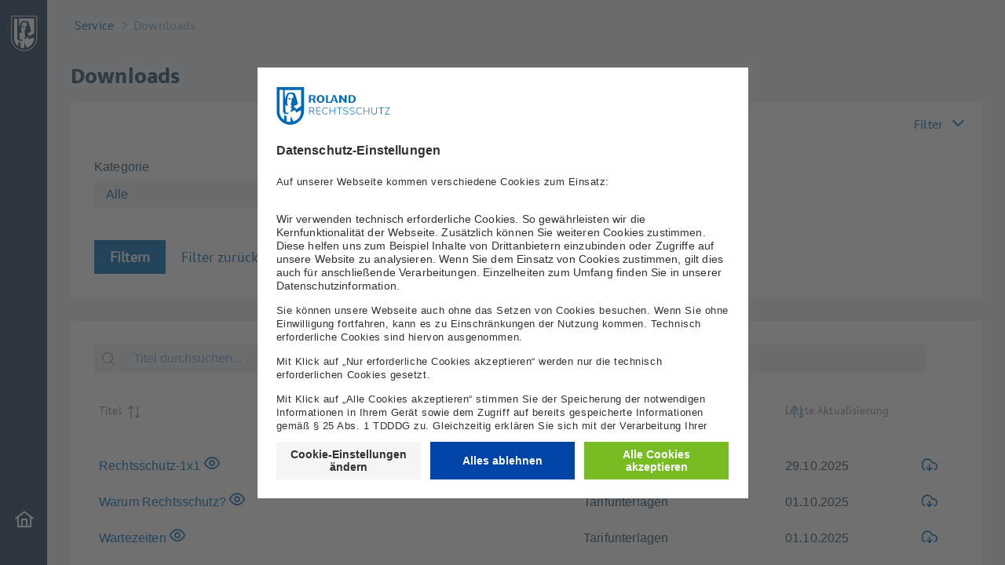

--- FILE ---
content_type: text/html;charset=UTF-8
request_url: https://roland-portal.de/angebotssystem/view/service/downloads.xhtml;angsys_sessionid=aGyfJtXMj_fyUzNp-YpJi8fKj2a080LrYrmxrhcr.k-dv175
body_size: 5577
content:
<?xml version="1.0" encoding="UTF-8"?>
<!DOCTYPE html>
<html xmlns="http://www.w3.org/1999/xhtml" xml:lang="de"><head id="j_idt2"><link type="text/css" rel="stylesheet" href="/angebotssystem/jakarta.faces.resource/theme.css.xhtml;angsys_sessionid=ROGLp-lERIapIBnP94eJmGPPhpSGdgFdyUx3po1Z.k-dv175?ln=primefaces-saga&amp;v=13.0.0&amp;e=13.0.0" /><link type="text/css" rel="stylesheet" href="/angebotssystem/jakarta.faces.resource/primeicons/primeicons.css.xhtml;angsys_sessionid=ROGLp-lERIapIBnP94eJmGPPhpSGdgFdyUx3po1Z.k-dv175?ln=primefaces&amp;v=13.0.0&amp;e=13.0.0" /><link rel="stylesheet" href="/angebotssystem/jakarta.faces.resource/styles.css.xhtml;angsys_sessionid=ROGLp-lERIapIBnP94eJmGPPhpSGdgFdyUx3po1Z.k-dv175?ln=css" /><link rel="stylesheet" href="/angebotssystem/jakarta.faces.resource/portal.css.xhtml;angsys_sessionid=ROGLp-lERIapIBnP94eJmGPPhpSGdgFdyUx3po1Z.k-dv175?ln=css" /><link rel="stylesheet" href="/angebotssystem/jakarta.faces.resource/components.css.xhtml;angsys_sessionid=ROGLp-lERIapIBnP94eJmGPPhpSGdgFdyUx3po1Z.k-dv175?ln=primefaces&amp;v=13.0.0&amp;e=13.0.0" /><script src="/angebotssystem/jakarta.faces.resource/jquery/jquery.js.xhtml;angsys_sessionid=ROGLp-lERIapIBnP94eJmGPPhpSGdgFdyUx3po1Z.k-dv175?ln=primefaces&amp;v=13.0.0&amp;e=13.0.0"></script><script src="/angebotssystem/jakarta.faces.resource/jquery/jquery-plugins.js.xhtml;angsys_sessionid=ROGLp-lERIapIBnP94eJmGPPhpSGdgFdyUx3po1Z.k-dv175?ln=primefaces&amp;v=13.0.0&amp;e=13.0.0"></script><script src="/angebotssystem/jakarta.faces.resource/core.js.xhtml;angsys_sessionid=ROGLp-lERIapIBnP94eJmGPPhpSGdgFdyUx3po1Z.k-dv175?ln=primefaces&amp;v=13.0.0&amp;e=13.0.0"></script><script src="/angebotssystem/jakarta.faces.resource/components.js.xhtml;angsys_sessionid=ROGLp-lERIapIBnP94eJmGPPhpSGdgFdyUx3po1Z.k-dv175?ln=primefaces&amp;v=13.0.0&amp;e=13.0.0"></script><script src="/angebotssystem/jakarta.faces.resource/inputmask/inputmask.js.xhtml;angsys_sessionid=ROGLp-lERIapIBnP94eJmGPPhpSGdgFdyUx3po1Z.k-dv175?ln=primefaces&amp;v=13.0.0&amp;e=13.0.0"></script><script src="/angebotssystem/jakarta.faces.resource/datepicker/datepicker.js.xhtml;angsys_sessionid=ROGLp-lERIapIBnP94eJmGPPhpSGdgFdyUx3po1Z.k-dv175?ln=primefaces&amp;v=13.0.0&amp;e=13.0.0"></script><script src="/angebotssystem/jakarta.faces.resource/touch/touchswipe.js.xhtml;angsys_sessionid=ROGLp-lERIapIBnP94eJmGPPhpSGdgFdyUx3po1Z.k-dv175?ln=primefaces&amp;v=13.0.0&amp;e=13.0.0"></script><script src="/angebotssystem/jakarta.faces.resource/filedownload/filedownload.js.xhtml;angsys_sessionid=ROGLp-lERIapIBnP94eJmGPPhpSGdgFdyUx3po1Z.k-dv175?ln=primefaces&amp;v=13.0.0&amp;e=13.0.0"></script><script type="text/javascript">if(window.PrimeFaces){PrimeFaces.settings.locale='de';PrimeFaces.settings.viewId='/view/service/downloads.xhtml';PrimeFaces.settings.contextPath='/angebotssystem';PrimeFaces.settings.cookiesSecure=false;PrimeFaces.settings.cookiesSameSite='Strict';}</script>
	<title>ROLAND NOA</title><script src="/angebotssystem/jakarta.faces.resource/primefaces_locales.js.xhtml;angsys_sessionid=ROGLp-lERIapIBnP94eJmGPPhpSGdgFdyUx3po1Z.k-dv175?ln=js"></script>
	<link rel="shortcut icon" title="Favicon" href="/angebotssystem/resources/media/bilder/favicon.ico" type="image/x-icon" />
		<!-- Usercentrics Cookie Banner -->
		<script type="text/javascript" id="usercentrics-cmp" src="https://app.usercentrics.eu/browser-ui/latest/loader.js" data-settings-id="t4jVU4sm"></script>
		<!-- End Usercentrics Cookie Banner -->
		<script>
			//<![CDATA[
			(function(w,d,s,l,i){
				w[l]=w[l]||[];
				w[l].push({'gtm.start': new Date().getTime(),event:'gtm.js'});
				var f=d.getElementsByTagName(s)[0],	j=d.createElement(s),dl=l!='dataLayer'?'&l='+l:'';
				j.async=true;
				j.src='//www.googletagmanager.com/gtm.js?id='+i+dl;
				f.parentNode.insertBefore(j,f);
			})
			(window,document,'script','dataLayer','GTM-MB5QTCR');
			//]]>
		</script>
		<!-- End Google Tag Manager --></head><body>
		<!-- Google Tag Manager (noscript) -->
		<noscript>
			<iframe src="//www.googletagmanager.com/ns.html?id=GTM-MB5QTCR" height="0" width="0" style="display:none;visibility:hidden"></iframe>
		</noscript>
        <div class="navigation">
            <div class="logo"><img src="/angebotssystem/resources/images/roland-rechtsschutz-logo.svg;angsys_sessionid=ROGLp-lERIapIBnP94eJmGPPhpSGdgFdyUx3po1Z.k-dv175" alt="Roland Rechtsschutz - Sicher im Recht" />
            </div>
            <div class="command">
<form id="j_idt17" name="j_idt17" method="post" action="/angebotssystem/view/service/downloads.xhtml;angsys_sessionid=ROGLp-lERIapIBnP94eJmGPPhpSGdgFdyUx3po1Z.k-dv175" enctype="application/x-www-form-urlencoded">
<input type="hidden" name="j_idt17" value="j_idt17" />
<button id="j_idt17:loginSeite" name="j_idt17:loginSeite" class="ui-button ui-widget ui-state-default ui-corner-all ui-button-icon-only " onclick="PrimeFaces.ab({s:&quot;j_idt17:loginSeite&quot;,f:&quot;j_idt17&quot;});return false;" type="submit" data-ref="navigation-button" data-text="Login-Seite" data-current-tab=""><span class="ui-button-icon-left ui-icon ui-c pi pi-home"></span><span class="ui-button-text ui-c">ui-button</span></button><script id="j_idt17:loginSeite_s" type="text/javascript">$(function(){PrimeFaces.cw("CommandButton","widget_j_idt17_loginSeite",{id:"j_idt17:loginSeite"});});</script><input type="hidden" name="jakarta.faces.ViewState" id="j_id1:jakarta.faces.ViewState:0" value="6409182125695292621:8244138411861743731" autocomplete="off" />
</form>
            </div>
        </div><div class="dashboardPage" data-ref="page">
		<div class="pageHeader">
<form id="j_idt57" name="j_idt57" method="post" action="/angebotssystem/view/service/downloads.xhtml;angsys_sessionid=ROGLp-lERIapIBnP94eJmGPPhpSGdgFdyUx3po1Z.k-dv175" enctype="application/x-www-form-urlencoded">
<input type="hidden" name="j_idt57" value="j_idt57" />
<input type="hidden" name="jakarta.faces.ViewState" id="j_id1:jakarta.faces.ViewState:1" value="6409182125695292621:8244138411861743731" autocomplete="off" />
</form>
			<div class="breadcrumb"><a href="/angebotssystem/view/service/downloads.xhtml;angsys_sessionid=ROGLp-lERIapIBnP94eJmGPPhpSGdgFdyUx3po1Z.k-dv175">Service</a><a href="/angebotssystem/view/service/downloads.xhtml;angsys_sessionid=ROGLp-lERIapIBnP94eJmGPPhpSGdgFdyUx3po1Z.k-dv175">Downloads</a>
			</div>
		<div class="leftRight">
			<div class="left">
	<h1>Downloads
		
	</h1>
			</div>
			<div class="right">
			</div>
		</div>
		</div>
		<div class="page">
			<div class="contentWrapper">
				<div class="content">
	<div class="filterPanel with-filterToggle">
			<span class="filterToggle-text">Filter</span><div id="download-filter-accordion" class="ui-accordion ui-widget ui-helper-reset ui-hidden-container" role="tablist" data-widget="widget_download_filter_accordion"><div id="download-filter-accordion:j_idt99_header" class="ui-accordion-header ui-helper-reset ui-state-default ui-state-active ui-corner-top" role="tab" aria-expanded="true" aria-selected="true" tabindex="0"><span class="ui-icon ui-icon-triangle-1-s"></span>&nbsp;</div><div id="download-filter-accordion:j_idt99" class="ui-accordion-content ui-helper-reset ui-widget-content" role="tabpanel" aria-hidden="false">
                    <div class="formPart">
<form id="download-filter-accordion:filterform" name="download-filter-accordion:filterform" method="post" action="/angebotssystem/view/service/downloads.xhtml;angsys_sessionid=ROGLp-lERIapIBnP94eJmGPPhpSGdgFdyUx3po1Z.k-dv175" enctype="application/x-www-form-urlencoded">
<input type="hidden" name="download-filter-accordion:filterform" value="download-filter-accordion:filterform" />

                            <div class="oneLine">
                                <div class="input-wrapper width-quarter"><label id="download-filter-accordion:filterform:j_idt102" class="ui-outputlabel ui-widget" for="download-filter-accordion:filterform:kategorie_label"><span class="ui-outputlabel-label">Kategorie</span></label><div id="download-filter-accordion:filterform:kategorie" class="ui-selectonemenu ui-widget ui-state-default ui-corner-all "><div class="ui-helper-hidden-accessible"><select id="download-filter-accordion:filterform:kategorie_input" name="download-filter-accordion:filterform:kategorie_input" tabindex="-1" autocomplete="off" aria-hidden="true" aria-label="Kategorie" onchange="PrimeFaces.ab({s:&quot;download-filter-accordion:filterform:kategorie&quot;,e:&quot;change&quot;,f:&quot;download-filter-accordion:filterform&quot;,p:&quot;download-filter-accordion:filterform:kategorie&quot;});"><option value="" selected="selected" data-escape="true">Alle</option><option value="1" data-escape="true">Tarifunterlagen</option><option value="2" data-escape="true">Schutzbrief</option><option value="3" data-escape="true">Bedingungen</option><option value="4" data-escape="true">Antragsformulare</option><option value="5" data-escape="true">Weitere Verkaufsunterlagen</option><option value="7" data-escape="true">Social Media</option><option value="8" data-escape="true">Schulung</option></select></div><span id="download-filter-accordion:filterform:kategorie_label" class="ui-selectonemenu-label ui-inputfield ui-corner-all" tabindex="0" aria-controls="download-filter-accordion:filterform:kategorie_panel" role="combobox" aria-haspopup="listbox" aria-expanded="false" aria-labelledby="download-filter-accordion:filterform:j_idt102">Kategorie&nbsp;</span><div class="ui-selectonemenu-trigger ui-state-default ui-corner-right"><span class="ui-icon ui-icon-triangle-1-s ui-c"></span></div><div id="download-filter-accordion:filterform:kategorie_panel" class="ui-selectonemenu-panel ui-widget ui-widget-content ui-corner-all ui-helper-hidden ui-shadow ui-input-overlay" tabindex="-1"><div class="ui-selectonemenu-items-wrapper" style="max-height:200px"></div></div></div><script id="download-filter-accordion:filterform:kategorie_s" type="text/javascript">$(function(){PrimeFaces.cw("SelectOneMenu","widget_download_filter_accordion_filterform_kategorie",{id:"download-filter-accordion:filterform:kategorie",appendTo:"@(body)",label:"Kategorie",renderPanelContentOnClient:true,behaviors:{change:function(ext,event) {PrimeFaces.ab({s:"download-filter-accordion:filterform:kategorie",e:"change",f:"download-filter-accordion:filterform",p:"download-filter-accordion:filterform:kategorie"},ext);}}});});</script>
                                </div>
                                <div class="input-wrapper width-quarter"><label id="download-filter-accordion:filterform:j_idt106" class="ui-outputlabel ui-widget" for="download-filter-accordion:filterform:date-from_input"><span class="ui-outputlabel-label">Zeitraum von</span></label><span id="download-filter-accordion:filterform:date-from" class="p-datepicker ui-calendar"><input id="download-filter-accordion:filterform:date-from_input" name="download-filter-accordion:filterform:date-from_input" type="text" class="ui-inputfield ui-widget ui-state-default ui-corner-all " onchange="PrimeFaces.ab({s:&quot;download-filter-accordion:filterform:date-from&quot;,e:&quot;change&quot;,f:&quot;download-filter-accordion:filterform&quot;,p:&quot;download-filter-accordion:filterform:date-from&quot;});" aria-labelledby="download-filter-accordion:filterform:j_idt106" readonly="readonly" /></span><script id="download-filter-accordion:filterform:date-from_s" type="text/javascript">$(function(){PrimeFaces.cw("DatePicker","widget_download_filter_accordion_filterform_date_from",{id:"download-filter-accordion:filterform:date-from",inline:false,userLocale:"de",dateFormat:"dd.mm.yy",showIcon:true,selectionMode:"single",showOnFocus:true,monthNavigator:true,yearNavigator:true,appendTo:"@(body)",fractionSeparator:",",timeInput:false,behaviors:{}});});</script>
                                </div>
                                <div class="input-wrapper width-quarter"><label id="download-filter-accordion:filterform:j_idt108" class="ui-outputlabel ui-widget" for="download-filter-accordion:filterform:date-until_input"><span class="ui-outputlabel-label">Zeitraum bis</span></label><span id="download-filter-accordion:filterform:date-until" class="p-datepicker ui-calendar"><input id="download-filter-accordion:filterform:date-until_input" name="download-filter-accordion:filterform:date-until_input" type="text" class="ui-inputfield ui-widget ui-state-default ui-corner-all " onchange="PrimeFaces.ab({s:&quot;download-filter-accordion:filterform:date-until&quot;,e:&quot;change&quot;,f:&quot;download-filter-accordion:filterform&quot;,p:&quot;download-filter-accordion:filterform:date-until&quot;});" aria-labelledby="download-filter-accordion:filterform:j_idt108" readonly="readonly" /></span><script id="download-filter-accordion:filterform:date-until_s" type="text/javascript">$(function(){PrimeFaces.cw("DatePicker","widget_download_filter_accordion_filterform_date_until",{id:"download-filter-accordion:filterform:date-until",inline:false,userLocale:"de",dateFormat:"dd.mm.yy",showIcon:true,selectionMode:"single",showOnFocus:true,monthNavigator:true,yearNavigator:true,appendTo:"@(body)",fractionSeparator:",",timeInput:false,behaviors:{}});});</script>
                                </div>
                            </div>
                            <hr class="spacer-mml" />
                            <div><button id="download-filter-accordion:filterform:filter" name="download-filter-accordion:filterform:filter" class="ui-button ui-widget ui-state-default ui-corner-all ui-button-text-only" onclick="PrimeFaces.bcn(this,event,[function(event){PF('downloadTable').clearFilters(); PF('downloadTable').getPaginator().setPage(0);},function(event){PrimeFaces.ab({s:&quot;download-filter-accordion:filterform:filter&quot;,f:&quot;download-filter-accordion:filterform&quot;,u:&quot;download-filter-accordion:filterform downloadform&quot;,onst:function(cfg){PF('statusWaiting').show();},onco:function(xhr,status,args,data){PF('statusWaiting').hide();}});return false;}]);" type="submit"><span class="ui-button-text ui-c">Filtern</span></button><script id="download-filter-accordion:filterform:filter_s" type="text/javascript">$(function(){PrimeFaces.cw("CommandButton","widget_download_filter_accordion_filterform_filter",{id:"download-filter-accordion:filterform:filter"});});</script><button id="download-filter-accordion:filterform:resetFilter" name="download-filter-accordion:filterform:resetFilter" class="ui-button ui-widget ui-state-default ui-corner-all ui-button-text-only ui-button-clear" onclick="PrimeFaces.bcn(this,event,[function(event){PF('downloadTable').clearFilters(); PF('downloadTable').getPaginator().setPage(0);},function(event){PrimeFaces.ab({s:&quot;download-filter-accordion:filterform:resetFilter&quot;,f:&quot;download-filter-accordion:filterform&quot;,u:&quot;download-filter-accordion:filterform downloadform&quot;,onst:function(cfg){PF('statusWaiting').show();},onco:function(xhr,status,args,data){PF('statusWaiting').hide();}});return false;}]);" type="submit"><span class="ui-button-text ui-c">Filter zurücksetzen</span></button><script id="download-filter-accordion:filterform:resetFilter_s" type="text/javascript">$(function(){PrimeFaces.cw("CommandButton","widget_download_filter_accordion_filterform_resetFilter",{id:"download-filter-accordion:filterform:resetFilter"});});</script>
                            </div><input type="hidden" name="jakarta.faces.ViewState" id="j_id1:jakarta.faces.ViewState:2" value="6409182125695292621:8244138411861743731" autocomplete="off" />
</form>
                    </div></div><input id="download-filter-accordion_active" name="download-filter-accordion_active" type="hidden" autocomplete="off" value="0" /></div><script id="download-filter-accordion_s" type="text/javascript">$(function(){PrimeFaces.cw("AccordionPanel","widget_download_filter_accordion",{id:"download-filter-accordion"});});</script>
	</div>
            <div class="dataTable">
                <script type="text/javascript">
                    function showStatus() {
                        PF('statusWaiting').show();
                    }
                    function hideStatus() {
                        PF('statusWaiting').hide();
                    }
                </script>
<form id="downloadform" name="downloadform" method="post" action="/angebotssystem/view/service/downloads.xhtml;angsys_sessionid=ROGLp-lERIapIBnP94eJmGPPhpSGdgFdyUx3po1Z.k-dv175" enctype="application/x-www-form-urlencoded">
<input type="hidden" name="downloadform" value="downloadform" />
<div id="downloadform:apps-1" class="ui-datatable ui-widget"><div class="ui-datatable-header ui-widget-header ui-corner-top">
                            <div class="searchFieldWithIcon with-white-background">
                                <em class="pi pi-search"></em><input id="downloadform:apps-1:globalFilter" name="downloadform:apps-1:globalFilter" type="text" class="ui-inputfield ui-inputtext ui-widget ui-state-default ui-corner-all " placeholder="Titel durchsuchen..." onkeyup="PF('downloadTable').filter()" onchange="PrimeFaces.ab({s:&quot;downloadform:apps-1:globalFilter&quot;,e:&quot;valueChange&quot;,f:&quot;downloadform&quot;,p:&quot;downloadform:apps-1:globalFilter&quot;});" /><script id="downloadform:apps-1:globalFilter_s" type="text/javascript">$(function(){PrimeFaces.cw("InputText","widget_downloadform_apps_1_globalFilter",{id:"downloadform:apps-1:globalFilter"});});</script>
                            </div></div><div id="downloadform:apps-1_paginator_top" class="ui-paginator ui-paginator-top ui-widget-header" role="navigation" aria-label="Seitenumbruch"><a href="#" class="ui-paginator-first ui-state-default ui-corner-all ui-state-disabled" aria-label="Erste Seite" tabindex="-1"><span class="ui-icon ui-icon-seek-first">F</span></a><a href="#" class="ui-paginator-prev ui-state-default ui-corner-all ui-state-disabled" aria-label="Vorherige Seite" tabindex="-1"><span class="ui-icon ui-icon-seek-prev">P</span></a><span class="ui-paginator-pages"><a class="ui-paginator-page ui-state-default ui-state-active ui-corner-all" tabindex="0" href="#">1</a><a class="ui-paginator-page ui-state-default ui-corner-all" tabindex="0" href="#">2</a><a class="ui-paginator-page ui-state-default ui-corner-all" tabindex="0" href="#">3</a><a class="ui-paginator-page ui-state-default ui-corner-all" tabindex="0" href="#">4</a><a class="ui-paginator-page ui-state-default ui-corner-all" tabindex="0" href="#">5</a><a class="ui-paginator-page ui-state-default ui-corner-all" tabindex="0" href="#">6</a><a class="ui-paginator-page ui-state-default ui-corner-all" tabindex="0" href="#">7</a><a class="ui-paginator-page ui-state-default ui-corner-all" tabindex="0" href="#">8</a><a class="ui-paginator-page ui-state-default ui-corner-all" tabindex="0" href="#">9</a><a class="ui-paginator-page ui-state-default ui-corner-all" tabindex="0" href="#">10</a></span><a href="#" class="ui-paginator-last ui-state-default ui-corner-all" aria-label="Letzte Seite" tabindex="0"><span class="ui-icon ui-icon-seek-end">E</span></a><a href="#" class="ui-paginator-next ui-state-default ui-corner-all" aria-label="Nächste Seite" tabindex="0"><span class="ui-icon ui-icon-seek-next">N</span></a></div><div class="ui-datatable-tablewrapper"><table role="grid"><thead id="downloadform:apps-1_head"><tr><th id="downloadform:apps-1:j_idt117" class="ui-state-default ui-sortable-column ui-filter-column" aria-label="Titel" scope="col"><span class="ui-column-title">Titel</span><span class="ui-sortable-column-icon ui-icon ui-icon-carat-2-n-s"></span><span class="ui-sortable-column-badge ui-helper-hidden"></span><label id="downloadform:apps-1:j_idt117:filter_label" for="downloadform:apps-1:j_idt117:filter" class="ui-helper-hidden">Filtern nach Titel</label><input id="downloadform:apps-1:j_idt117:filter" name="downloadform:apps-1:j_idt117:filter" class="ui-column-filter ui-inputfield ui-inputtext ui-widget ui-state-default ui-corner-all" value="" autocomplete="off" aria-labelledby="downloadform:apps-1:j_idt117:filter_label" /></th><th id="downloadform:apps-1:j_idt123" class="ui-state-default ui-sortable-column" aria-label="Kategorie" scope="col" style="width: 23%"><span class="ui-column-title">Kategorie</span><span class="ui-sortable-column-icon ui-icon ui-icon-carat-2-n-s"></span><span class="ui-sortable-column-badge ui-helper-hidden"></span></th><th id="downloadform:apps-1:j_idt125" class="ui-state-default ui-sortable-column" aria-label="Letzte Aktualisierung" scope="col" style="width: 15%"><span class="ui-column-title">Letzte Aktualisierung</span><span class="ui-sortable-column-icon ui-icon ui-icon-carat-2-n-s"></span><span class="ui-sortable-column-badge ui-helper-hidden"></span></th><th id="downloadform:apps-1:j_idt127" class="ui-state-default noSorting" scope="col" style="width: 7%"><span class="ui-column-title"></span></th></tr></thead><tbody id="downloadform:apps-1_data" class="ui-datatable-data ui-widget-content"><tr data-ri="0" class="ui-widget-content ui-datatable-even"><td role="gridcell" class=""><a id="downloadform:apps-1:0:j_idt118" href="#" class="ui-commandlink ui-widget" onclick="PrimeFaces.ab({s:&quot;downloadform:apps-1:0:j_idt118&quot;,f:&quot;downloadform&quot;,u:&quot;downloadinfo&quot;,onco:function(xhr,status,args,data){PF('service-download').show();;}});return false;"><span class="celltext-blue">Rechtsschutz-1x1 </span>
                                <em class="pi pi-eye"></em></a><script id="downloadform:apps-1:0:j_idt118_s" type="text/javascript">$(function(){PrimeFaces.cw("CommandLink","widget_downloadform_apps_1_0_j_idt118",{id:"downloadform:apps-1:0:j_idt118"});});</script></td><td role="gridcell" style="width: 23%" class="">Tarifunterlagen</td><td role="gridcell" style="width: 15%" class="">29.10.2025</td><td role="gridcell" style="width: 7%" class="noSorting"><a id="downloadform:apps-1:0:downloadButton" href="#" class="ui-commandlink ui-widget bin-icon-admin" onclick="PrimeFaces.monitorDownload(showStatus, hideStatus);PrimeFaces.addSubmitParam('downloadform',{'downloadform:apps-1:0:downloadButton':'downloadform:apps\-1:0:downloadButton'}).submit('downloadform');return false;" title="Download">
                                <em class="pi pi-cloud-download float-right"></em></a><script id="downloadform:apps-1:0:downloadButton_s" type="text/javascript">$(function(){PrimeFaces.cw("CommandLink","widget_downloadform_apps_1_0_downloadButton",{id:"downloadform:apps-1:0:downloadButton"});});</script></td></tr><tr data-ri="1" class="ui-widget-content ui-datatable-odd"><td role="gridcell" class=""><a id="downloadform:apps-1:1:j_idt118" href="#" class="ui-commandlink ui-widget" onclick="PrimeFaces.ab({s:&quot;downloadform:apps-1:1:j_idt118&quot;,f:&quot;downloadform&quot;,u:&quot;downloadinfo&quot;,onco:function(xhr,status,args,data){PF('service-download').show();;}});return false;"><span class="celltext-blue">Warum Rechtsschutz?</span>
                                <em class="pi pi-eye"></em></a><script id="downloadform:apps-1:1:j_idt118_s" type="text/javascript">$(function(){PrimeFaces.cw("CommandLink","widget_downloadform_apps_1_1_j_idt118",{id:"downloadform:apps-1:1:j_idt118"});});</script></td><td role="gridcell" style="width: 23%" class="">Tarifunterlagen</td><td role="gridcell" style="width: 15%" class="">01.10.2025</td><td role="gridcell" style="width: 7%" class="noSorting"><a id="downloadform:apps-1:1:downloadButton" href="#" class="ui-commandlink ui-widget bin-icon-admin" onclick="PrimeFaces.monitorDownload(showStatus, hideStatus);PrimeFaces.addSubmitParam('downloadform',{'downloadform:apps-1:1:downloadButton':'downloadform:apps\-1:1:downloadButton'}).submit('downloadform');return false;" title="Download">
                                <em class="pi pi-cloud-download float-right"></em></a><script id="downloadform:apps-1:1:downloadButton_s" type="text/javascript">$(function(){PrimeFaces.cw("CommandLink","widget_downloadform_apps_1_1_downloadButton",{id:"downloadform:apps-1:1:downloadButton"});});</script></td></tr><tr data-ri="2" class="ui-widget-content ui-datatable-even"><td role="gridcell" class=""><a id="downloadform:apps-1:2:j_idt118" href="#" class="ui-commandlink ui-widget" onclick="PrimeFaces.ab({s:&quot;downloadform:apps-1:2:j_idt118&quot;,f:&quot;downloadform&quot;,u:&quot;downloadinfo&quot;,onco:function(xhr,status,args,data){PF('service-download').show();;}});return false;"><span class="celltext-blue">Wartezeiten</span>
                                <em class="pi pi-eye"></em></a><script id="downloadform:apps-1:2:j_idt118_s" type="text/javascript">$(function(){PrimeFaces.cw("CommandLink","widget_downloadform_apps_1_2_j_idt118",{id:"downloadform:apps-1:2:j_idt118"});});</script></td><td role="gridcell" style="width: 23%" class="">Tarifunterlagen</td><td role="gridcell" style="width: 15%" class="">01.10.2025</td><td role="gridcell" style="width: 7%" class="noSorting"><a id="downloadform:apps-1:2:downloadButton" href="#" class="ui-commandlink ui-widget bin-icon-admin" onclick="PrimeFaces.monitorDownload(showStatus, hideStatus);PrimeFaces.addSubmitParam('downloadform',{'downloadform:apps-1:2:downloadButton':'downloadform:apps\-1:2:downloadButton'}).submit('downloadform');return false;" title="Download">
                                <em class="pi pi-cloud-download float-right"></em></a><script id="downloadform:apps-1:2:downloadButton_s" type="text/javascript">$(function(){PrimeFaces.cw("CommandLink","widget_downloadform_apps_1_2_downloadButton",{id:"downloadform:apps-1:2:downloadButton"});});</script></td></tr><tr data-ri="3" class="ui-widget-content ui-datatable-odd"><td role="gridcell" class=""><a id="downloadform:apps-1:3:j_idt118" href="#" class="ui-commandlink ui-widget" onclick="PrimeFaces.ab({s:&quot;downloadform:apps-1:3:j_idt118&quot;,f:&quot;downloadform&quot;,u:&quot;downloadinfo&quot;,onco:function(xhr,status,args,data){PF('service-download').show();;}});return false;"><span class="celltext-blue">Prozesskostentabelle</span>
                                <em class="pi pi-eye"></em></a><script id="downloadform:apps-1:3:j_idt118_s" type="text/javascript">$(function(){PrimeFaces.cw("CommandLink","widget_downloadform_apps_1_3_j_idt118",{id:"downloadform:apps-1:3:j_idt118"});});</script></td><td role="gridcell" style="width: 23%" class="">Tarifunterlagen</td><td role="gridcell" style="width: 15%" class="">01.10.2025</td><td role="gridcell" style="width: 7%" class="noSorting"><a id="downloadform:apps-1:3:downloadButton" href="#" class="ui-commandlink ui-widget bin-icon-admin" onclick="PrimeFaces.monitorDownload(showStatus, hideStatus);PrimeFaces.addSubmitParam('downloadform',{'downloadform:apps-1:3:downloadButton':'downloadform:apps\-1:3:downloadButton'}).submit('downloadform');return false;" title="Download">
                                <em class="pi pi-cloud-download float-right"></em></a><script id="downloadform:apps-1:3:downloadButton_s" type="text/javascript">$(function(){PrimeFaces.cw("CommandLink","widget_downloadform_apps_1_3_downloadButton",{id:"downloadform:apps-1:3:downloadButton"});});</script></td></tr><tr data-ri="4" class="ui-widget-content ui-datatable-even"><td role="gridcell" class=""><a id="downloadform:apps-1:4:j_idt118" href="#" class="ui-commandlink ui-widget" onclick="PrimeFaces.ab({s:&quot;downloadform:apps-1:4:j_idt118&quot;,f:&quot;downloadform&quot;,u:&quot;downloadinfo&quot;,onco:function(xhr,status,args,data){PF('service-download').show();;}});return false;"><span class="celltext-blue">Sebstbeteiligungs-Varianten</span>
                                <em class="pi pi-eye"></em></a><script id="downloadform:apps-1:4:j_idt118_s" type="text/javascript">$(function(){PrimeFaces.cw("CommandLink","widget_downloadform_apps_1_4_j_idt118",{id:"downloadform:apps-1:4:j_idt118"});});</script></td><td role="gridcell" style="width: 23%" class="">Tarifunterlagen</td><td role="gridcell" style="width: 15%" class="">01.10.2025</td><td role="gridcell" style="width: 7%" class="noSorting"><a id="downloadform:apps-1:4:downloadButton" href="#" class="ui-commandlink ui-widget bin-icon-admin" onclick="PrimeFaces.monitorDownload(showStatus, hideStatus);PrimeFaces.addSubmitParam('downloadform',{'downloadform:apps-1:4:downloadButton':'downloadform:apps\-1:4:downloadButton'}).submit('downloadform');return false;" title="Download">
                                <em class="pi pi-cloud-download float-right"></em></a><script id="downloadform:apps-1:4:downloadButton_s" type="text/javascript">$(function(){PrimeFaces.cw("CommandLink","widget_downloadform_apps_1_4_downloadButton",{id:"downloadform:apps-1:4:downloadButton"});});</script></td></tr><tr data-ri="5" class="ui-widget-content ui-datatable-odd"><td role="gridcell" class=""><a id="downloadform:apps-1:5:j_idt118" href="#" class="ui-commandlink ui-widget" onclick="PrimeFaces.ab({s:&quot;downloadform:apps-1:5:j_idt118&quot;,f:&quot;downloadform&quot;,u:&quot;downloadinfo&quot;,onco:function(xhr,status,args,data){PF('service-download').show();;}});return false;"><span class="celltext-blue">Neuerungen ARB 2026</span>
                                <em class="pi pi-eye"></em></a><script id="downloadform:apps-1:5:j_idt118_s" type="text/javascript">$(function(){PrimeFaces.cw("CommandLink","widget_downloadform_apps_1_5_j_idt118",{id:"downloadform:apps-1:5:j_idt118"});});</script></td><td role="gridcell" style="width: 23%" class="">Tarifunterlagen</td><td role="gridcell" style="width: 15%" class="">01.10.2025</td><td role="gridcell" style="width: 7%" class="noSorting"><a id="downloadform:apps-1:5:downloadButton" href="#" class="ui-commandlink ui-widget bin-icon-admin" onclick="PrimeFaces.monitorDownload(showStatus, hideStatus);PrimeFaces.addSubmitParam('downloadform',{'downloadform:apps-1:5:downloadButton':'downloadform:apps\-1:5:downloadButton'}).submit('downloadform');return false;" title="Download">
                                <em class="pi pi-cloud-download float-right"></em></a><script id="downloadform:apps-1:5:downloadButton_s" type="text/javascript">$(function(){PrimeFaces.cw("CommandLink","widget_downloadform_apps_1_5_downloadButton",{id:"downloadform:apps-1:5:downloadButton"});});</script></td></tr><tr data-ri="6" class="ui-widget-content ui-datatable-even"><td role="gridcell" class=""><a id="downloadform:apps-1:6:j_idt118" href="#" class="ui-commandlink ui-widget" onclick="PrimeFaces.ab({s:&quot;downloadform:apps-1:6:j_idt118&quot;,f:&quot;downloadform&quot;,u:&quot;downloadinfo&quot;,onco:function(xhr,status,args,data){PF('service-download').show();;}});return false;"><span class="celltext-blue">Highlights Tarif ARB 2026</span>
                                <em class="pi pi-eye"></em></a><script id="downloadform:apps-1:6:j_idt118_s" type="text/javascript">$(function(){PrimeFaces.cw("CommandLink","widget_downloadform_apps_1_6_j_idt118",{id:"downloadform:apps-1:6:j_idt118"});});</script></td><td role="gridcell" style="width: 23%" class="">Tarifunterlagen</td><td role="gridcell" style="width: 15%" class="">01.10.2025</td><td role="gridcell" style="width: 7%" class="noSorting"><a id="downloadform:apps-1:6:downloadButton" href="#" class="ui-commandlink ui-widget bin-icon-admin" onclick="PrimeFaces.monitorDownload(showStatus, hideStatus);PrimeFaces.addSubmitParam('downloadform',{'downloadform:apps-1:6:downloadButton':'downloadform:apps\-1:6:downloadButton'}).submit('downloadform');return false;" title="Download">
                                <em class="pi pi-cloud-download float-right"></em></a><script id="downloadform:apps-1:6:downloadButton_s" type="text/javascript">$(function(){PrimeFaces.cw("CommandLink","widget_downloadform_apps_1_6_downloadButton",{id:"downloadform:apps-1:6:downloadButton"});});</script></td></tr></tbody></table></div><div id="downloadform:apps-1_paginator_bottom" class="ui-paginator ui-paginator-bottom ui-widget-header ui-corner-bottom" role="navigation" aria-label="Seitenumbruch"><a href="#" class="ui-paginator-first ui-state-default ui-corner-all ui-state-disabled" aria-label="Erste Seite" tabindex="-1"><span class="ui-icon ui-icon-seek-first">F</span></a><a href="#" class="ui-paginator-prev ui-state-default ui-corner-all ui-state-disabled" aria-label="Vorherige Seite" tabindex="-1"><span class="ui-icon ui-icon-seek-prev">P</span></a><span class="ui-paginator-pages"><a class="ui-paginator-page ui-state-default ui-state-active ui-corner-all" tabindex="0" href="#">1</a><a class="ui-paginator-page ui-state-default ui-corner-all" tabindex="0" href="#">2</a><a class="ui-paginator-page ui-state-default ui-corner-all" tabindex="0" href="#">3</a><a class="ui-paginator-page ui-state-default ui-corner-all" tabindex="0" href="#">4</a><a class="ui-paginator-page ui-state-default ui-corner-all" tabindex="0" href="#">5</a><a class="ui-paginator-page ui-state-default ui-corner-all" tabindex="0" href="#">6</a><a class="ui-paginator-page ui-state-default ui-corner-all" tabindex="0" href="#">7</a><a class="ui-paginator-page ui-state-default ui-corner-all" tabindex="0" href="#">8</a><a class="ui-paginator-page ui-state-default ui-corner-all" tabindex="0" href="#">9</a><a class="ui-paginator-page ui-state-default ui-corner-all" tabindex="0" href="#">10</a></span><a href="#" class="ui-paginator-last ui-state-default ui-corner-all" aria-label="Letzte Seite" tabindex="0"><span class="ui-icon ui-icon-seek-end">E</span></a><a href="#" class="ui-paginator-next ui-state-default ui-corner-all" aria-label="Nächste Seite" tabindex="0"><span class="ui-icon ui-icon-seek-next">N</span></a></div></div><script id="downloadform:apps-1_s" type="text/javascript">$(function(){PrimeFaces.cw("DataTable","downloadTable",{id:"downloadform:apps-1",paginator:{id:['downloadform:apps-1_paginator_top','downloadform:apps-1_paginator_bottom'],rows:7,rowCount:194,page:0,currentPageTemplate:'({currentPage} of {totalPages})'},filter:true,sorting:true,multiSort:true,sortMetaOrder:[''],multiViewState:true,groupColumnIndexes:[],disableContextMenuIfEmpty:false});});</script><input type="hidden" name="jakarta.faces.ViewState" id="j_id1:jakarta.faces.ViewState:3" value="6409182125695292621:8244138411861743731" autocomplete="off" />
</form>
            </div><div id="downloadinfo" class="ui-dialog ui-widget ui-widget-content ui-corner-all ui-shadow ui-hidden-container background-gradient set-overlay-height close-icon-white" style="display:none"><div class="ui-dialog-titlebar ui-widget-header ui-helper-clearfix ui-corner-top"><span id="downloadinfo_title" class="ui-dialog-title"></span><a href="#" class="ui-dialog-titlebar-icon ui-dialog-titlebar-close ui-corner-all" aria-label="Schließen"><span class="ui-icon ui-icon-closethick"></span></a></div><div class="ui-dialog-content ui-widget-content" id="downloadinfo_content">
		<div class="leftRight">
			<div class="left">
                        <div class="lower-left width-two-thirds">
                            <h2 class="font-light"> ()</h2>
                        </div>
			</div>
			<div class="right">
                        <div class="lower-right width-quarter">
<form id="j_idt138" name="j_idt138" method="post" action="/angebotssystem/view/service/downloads.xhtml;angsys_sessionid=ROGLp-lERIapIBnP94eJmGPPhpSGdgFdyUx3po1Z.k-dv175" enctype="application/x-www-form-urlencoded">
<input type="hidden" name="j_idt138" value="j_idt138" />
<button id="j_idt138:popDownload" name="j_idt138:popDownload" class="ui-button ui-widget ui-state-default ui-corner-all ui-button-text-icon-left emphasize icon-button" onclick="PrimeFaces.bcn(this,event,[function(event){PrimeFaces.monitorDownload(showStatus, hideStatus)},function(event){}]);" type="submit"><span class="ui-button-icon-left ui-icon ui-c pi pi-cloud-download"></span><span class="ui-button-text ui-c">Downloaden</span></button><script id="j_idt138:popDownload_s" type="text/javascript">$(function(){PrimeFaces.cw("CommandButton","widget_j_idt138_popDownload",{id:"j_idt138:popDownload"});});</script><input type="hidden" name="jakarta.faces.ViewState" id="j_id1:jakarta.faces.ViewState:4" value="6409182125695292621:8244138411861743731" autocomplete="off" />
</form>
                        </div>
			</div>
		</div></div></div><script id="downloadinfo_s" type="text/javascript">$(function(){PrimeFaces.cw("Dialog","service-download",{id:"downloadinfo",modal:true,width:"700",minHeight:300});});</script>
					<div style="color: transparent">Version 13.2.0-2025-11-20-06-32</div>
				</div>
			</div>
		</div>
		<div class="footer">
		</div></div><div id="j_idt149:j_idt150" class="ui-dialog ui-widget ui-widget-content ui-corner-all ui-shadow ui-hidden-container no-dialog-footer" style="display:none"><div class="ui-dialog-content ui-widget-content" id="j_idt149:j_idt150_content">
				<div class="centered">
                    <img src="/angebotssystem/resources/media/extern/img/loading.gif" alt="Verarbeitung läuft..." class="loading" /><br /><label id="j_idt149:j_idt152" class="ui-outputlabel ui-widget"><span class="ui-outputlabel-label">Verarbeitung läuft...</span></label>
				</div></div></div><script id="j_idt149:j_idt150_s" type="text/javascript">$(function(){PrimeFaces.cw("Dialog","statusWaiting",{id:"j_idt149:j_idt150",draggable:false,resizable:false,modal:true,appendTo:"@(body)"});});</script></body>
</html>

--- FILE ---
content_type: text/css
request_url: https://roland-portal.de/angebotssystem/jakarta.faces.resource/styles.css.xhtml;angsys_sessionid=ROGLp-lERIapIBnP94eJmGPPhpSGdgFdyUx3po1Z.k-dv175?ln=css
body_size: 15529
content:
@charset "UTF-8";
/* base font size for rem */
html {
  font-size: 16px;
}

/*
 Definitions
 */
.spacer-xxs {
  height: 0;
  border: none;
  margin: 0;
  padding: calc(5px) 0;
}
.spacer-xxs.with-line {
  height: 1px;
  margin: calc(5px) 0;
  padding: 0;
  background-color: #cfe0ec;
}

.spacer-xs {
  height: 0;
  border: none;
  margin: 0;
  padding: calc(7.5px) 0;
}
.spacer-xs.with-line {
  height: 1px;
  margin: calc(7.5px) 0;
  padding: 0;
  background-color: #cfe0ec;
}

.spacer-s {
  height: 0;
  border: none;
  margin: 0;
  padding: calc(10px) 0;
}
.spacer-s.with-line {
  height: 1px;
  margin: calc(10px) 0;
  padding: 0;
  background-color: #cfe0ec;
}

.spacer-m {
  height: 0;
  border: none;
  margin: 0;
  padding: calc(15px) 0;
}
.spacer-m.with-line {
  height: 1px;
  margin: calc(15px) 0;
  padding: 0;
  background-color: #cfe0ec;
}

.spacer-mml {
  height: 0;
  border: none;
  margin: 0;
  padding: calc(20px) 0;
}
.spacer-mml.with-line {
  height: 1px;
  margin: calc(20px) 0;
  padding: 0;
  background-color: #cfe0ec;
}

.spacer-l {
  height: 0;
  border: none;
  margin: 0;
  padding: calc(30px) 0;
}
.spacer-l.with-line {
  height: 1px;
  margin: calc(30px) 0;
  padding: 0;
  background-color: #cfe0ec;
}

.spacer-xl {
  height: 0;
  border: none;
  margin: 0;
  padding: calc(60px) 0;
}
.spacer-xl.with-line {
  height: 1px;
  margin: calc(60px) 0;
  padding: 0;
  background-color: #cfe0ec;
}

.indent-xxs {
  margin-left: 10px;
  width: calc(100% - 20px);
}

.indent-xs {
  margin-left: 15px;
  width: calc(100% - 30px);
}

.indent-s {
  margin-left: 20px;
  width: calc(100% - 40px);
}

.indent-m {
  margin-left: 30px;
  width: calc(100% - 60px);
}

.indent-mml {
  margin-left: 40px;
  width: calc(100% - 80px);
}

.indent-l {
  margin-left: 60px;
  width: calc(100% - 120px);
}

.indent-xl {
  margin-left: 120px;
  width: calc(100% - 240px);
}

.extend-xxs.with-line {
  margin-left: -10px;
  margin-right: -10px;
}

.extend-xs.with-line {
  margin-left: -15px;
  margin-right: -15px;
}

.extend-s.with-line {
  margin-left: -20px;
  margin-right: -20px;
}

.extend-m.with-line {
  margin-left: -30px;
  margin-right: -30px;
}

.extend-mml.with-line {
  margin-left: -40px;
  margin-right: -40px;
}

.extend-l.with-line {
  margin-left: -60px;
  margin-right: -60px;
}

.extend-xl.with-line {
  margin-left: -120px;
  margin-right: -120px;
}

.width-quarter {
  grid-column: span 3;
}

.width-three-quarter {
  grid-column: span 9;
}

.width-third {
  grid-column: span 4;
}

.width-two-thirds {
  grid-column: span 8;
}

.width-sixth {
  grid-column: span 2;
}

.width-twelveth {
  grid-column: span 1;
}

.width-half {
  grid-column: span 6;
}

.width-full {
  grid-column: span 12;
  margin-right: 0;
}

.margin-top-right {
  margin: 20px 20px 0 0 !important;
}

.oneLine {
  display: grid;
  grid-template-columns: repeat(12, [col-start] 1fr);
  grid-gap: 30px;
  height: fit-content;
  margin-top: 20px;
}
.oneLine:first-of-type {
  margin-top: 40px;
}
.oneLine.no-margin-top {
  margin-top: 0;
}
.oneLine.extra-margin-top {
  margin-top: 40px;
}
.oneLine.small-margin-top {
  margin-top: 10px;
}

/* https://www.codegrepper.com/code-examples/css/reset+css+2021 */
/*noinspection ALL*/
html, body, div, span, applet, object, iframe,
h1, h2, h3, h4, h5, h6, p, blockquote, pre,
a, abbr, acronym, address, big, cite, code,
del, dfn, em, img, ins, kbd, q, s, samp,
small, strike, strong, sub, sup, tt, var,
b, u, i, center,
dl, dt, dd, ol, ul, li,
fieldset, form, label, legend,
table, caption, tbody, tfoot, thead, tr, th, td,
article, aside, canvas, details, embed,
figure, figcaption, footer, header, hgroup,
menu, nav, output, ruby, section, summary,
time, mark, audio, video {
  margin: 0;
  padding: 0;
  border: 0;
  font-size: 100%;
  font: inherit;
  vertical-align: baseline;
}

/* HTML5 display-role reset for older browsers */
article, aside, details, figcaption, figure,
footer, header, hgroup, menu, nav, section {
  display: block;
}

body {
  line-height: 1;
}

ol, ul {
  list-style: none;
}

blockquote, q {
  quotes: none;
}

/*noinspection ALL*/
blockquote:before, blockquote:after,
q:before, q:after {
  content: "";
  content: none;
}

table {
  border-collapse: collapse;
  border-spacing: 0;
}

*:not(.pi):not(h1):not(h2):not(h3):not(h1 .discreetText) {
  font-family: PT-sans, sans-serif;
}

h1 .discreetText {
  font-family: PT-sans-bold, sans-serif !important;
  font-weight: normal !important;
}

.color-linkLike {
  color: #0069b4 !important;
}

.contentPart-headline {
  padding-bottom: 10px;
  color: #244f6f;
  line-height: 28px !important;
  line-height: 1.75rem !important;
  font-size: 26px !important;
  font-size: 1.625rem !important;
  letter-spacing: 0.15px;
  letter-spacing: 0.009375rem;
  font-weight: bold !important;
  font-family: Mukta-extraBold, sans-serif !important;
  font-stretch: normal !important;
  font-style: normal !important;
}

.font-light {
  color: #ffffff;
}

div, label, input, textarea {
  display: block;
  width: 100%;
}

dl {
  margin: 20px 0;
}
dl dt {
  font-weight: bold;
  margin-top: 30px;
}
dl dd {
  margin-top: 30px;
  margin-left: 20px;
}

ul {
  list-style: square outside none;
  margin-top: 20px;
}
ul li {
  margin-top: 15px;
  margin-left: 30px;
}

h1, h2, h3, h4, h5, h6 {
  line-height: 26px !important;
  line-height: 1.625rem !important;
  font-size: 21px !important;
  font-size: 1.3125rem !important;
  letter-spacing: 0.15px;
  letter-spacing: 0.009375rem;
  font-weight: bold !important;
  font-family: Mukta-extraBold, sans-serif !important;
  font-stretch: normal !important;
  font-style: normal !important;
  color: #244f6f;
  display: block;
  margin-top: 30px;
}
h1:first-child, h2:first-child, h3:first-child, h4:first-child, h5:first-child, h6:first-child {
  margin-top: 0;
}

h1 {
  line-height: 36px !important;
  line-height: 2.25rem !important;
  font-size: 28px !important;
  font-size: 1.75rem !important;
  letter-spacing: 0.15px;
  letter-spacing: 0.009375rem;
  font-weight: bold !important;
  font-family: Mukta-extraBold, sans-serif !important;
  font-stretch: normal !important;
  font-style: normal !important;
  font-size: 28px;
  font-size: 1.75rem;
}

h2 {
  font-size: 21px;
  font-size: 1.3125rem;
  font-family: Mukta-extraBold, sans-serif !important;
}

h3 {
  font-size: 18px;
  font-size: 1.125rem;
}

h4 {
  font-size: 16px;
  font-size: 1rem;
}

h6 {
  font-size: 14px;
  font-size: 0.875rem;
}

a, html body .ui-link {
  color: #7dabd6;
  position: relative;
  text-decoration: none !important;
  margin: -5px;
  padding: 5px;
  border-radius: 3px;
  transition: all 0.2s ease-in-out;
}

.simple.ui-commandlink:hover {
  text-decoration: none !important;
}

body .pi {
  font-size: inherit;
}

.content a:not(.simple):hover, .content a:not(.simple):active, .content a:not(.simple):focus,
.subnavigation a:not(.simple):hover,
.subnavigation a:not(.simple):active,
.subnavigation a:not(.simple):focus,
html body .content .ui-link:not(.simple):hover,
html body .content .ui-link:not(.simple):active,
html body .content .ui-link:not(.simple):focus {
  color: #244f6f;
  text-decoration: underline;
  text-decoration-color: #244f6f;
  text-decoration-style: solid;
  background: #ebf3f9;
  animation: backgroundColorFlash 0.25s ease-out;
}

/* ANOTHER ATTEMPT
	text-decoration: none;

	&:active, &:focus {
		&:after {
			bottom: -3px;
			border-width: 0 0 3px;
			border-color: definitions.$color_text_discreet;
		}
	}

	&:hover, &:active, &:focus {
		text-decoration: none;
		color: definitions.$color_text;

		&:after {
			content: '';
			transition: all 0.2s ease-in-out;

			width: 100%;
			position: absolute;
			left: 0;
			bottom: -2px;

			border-width: 0 0 2px;
			border-style: solid;
			border-color: definitions.$color_text;
		}
	}*/
b, strong {
  font-weight: bold;
}

i, em {
  font-style: italic;
}

p, .paragraph {
  margin-top: 20px;
}

.flexVertical {
  display: flex;
  flex-direction: column;
}

code {
  background: #ebf3f9;
  background: #efefef;
  border: 1px solid #dedede;
  padding: 20px;
  margin: 30px 0 0 0;
  display: block;
  white-space: pre-line;
  position: relative;
}
code:not(.pi), code b:not(.pi) {
  font-family: Courier, monospace !important;
}
code b {
  font-weight: bold;
  color: #e3051b;
}
code:after {
  pointer-events: none;
  content: "CODE";
  font-size: 8px;
  font-family: Arial, Helvetica, sans-serif;
  color: #7dabd6;
  position: absolute;
  top: -2px;
  right: 3px;
}
code.code-inline {
  display: inline-block;
  padding: 0 10px;
  margin: 0;
  line-height: 2rem;
}

@keyframes backgroundColorFlash {
  from {
    background-color: #98bed9;
  }
  to {
    background-color: #ebf3f9;
  }
}
@font-face {
  font-family: PT-sans;
  src: url('/angebotssystem/jakarta.faces.resource/fonts/PT-sans-regular.eot.xhtml');
  /* IE9 Compat Modes */
  src: url('') format("embedded-opentype"), url('/angebotssystem/jakarta.faces.resource/fonts/PT-sans-regular.woff2.xhtml') format("woff2"), url('/angebotssystem/jakarta.faces.resource/fonts/PT-sans-regular.woff.xhtml') format("woff"), url('/angebotssystem/jakarta.faces.resource/fonts/PT-sans-regular.ttf.xhtml') format("truetype"), url('/angebotssystem/jakarta.faces.resource/fonts/PT-sans-regular.svg.xhtml') format("svg");
  /* Legacy iOS */
  font-weight: 300;
  font-style: normal;
  font-stretch: normal;
  font-display: swap;
}
@font-face {
  font-family: PT-sans-bold;
  src: url('/angebotssystem/jakarta.faces.resource/fonts/PT-sans-bold.eot.xhtml');
  /* IE9 Compat Modes */
  src: url('') format("embedded-opentype"), url('/angebotssystem/jakarta.faces.resource/fonts/PT-sans-bold.woff2.xhtml') format("woff2"), url('/angebotssystem/jakarta.faces.resource/fonts/PT-sans-bold.woff.xhtml') format("woff"), url('/angebotssystem/jakarta.faces.resource/fonts/PT-sans-bold.ttf.xhtml') format("truetype"), url('/angebotssystem/jakarta.faces.resource/fonts/PT-sans-bold.svg.xhtml') format("svg");
  /* Legacy iOS */
  font-weight: 700;
  font-style: normal;
  font-stretch: normal;
  font-display: swap;
}
@font-face {
  font-family: Mukta;
  src: url('/angebotssystem/jakarta.faces.resource/fonts/mukta-bold.eot.xhtml');
  /* IE9 Compat Modes */
  src: url('') format("embedded-opentype"), url('/angebotssystem/jakarta.faces.resource/fonts/mukta-bold.woff2.xhtml') format("woff2"), url('/angebotssystem/jakarta.faces.resource/fonts/mukta-bold.woff.xhtml') format("woff"), url('/angebotssystem/jakarta.faces.resource/fonts/mukta-bold.ttf.xhtml') format("truetype"), url('/angebotssystem/jakarta.faces.resource/fonts/mukta-bold.svg.xhtml') format("svg");
  /* Legacy iOS */
  font-weight: 700;
  font-style: normal;
  font-stretch: normal;
  font-display: swap;
}
@font-face {
  font-family: Mukta-extraBold;
  src: url('/angebotssystem/jakarta.faces.resource/fonts/mukta-extra-bold.eot.xhtml');
  /* IE9 Compat Modes */
  src: url('') format("embedded-opentype"), url('/angebotssystem/jakarta.faces.resource/fonts/mukta-extra-bold.woff2.xhtml') format("woff2"), url('/angebotssystem/jakarta.faces.resource/fonts/mukta-extra-bold.woff.xhtml') format("woff"), url('/angebotssystem/jakarta.faces.resource/fonts/mukta-extra-bold.ttf.xhtml') format("truetype"), url('/angebotssystem/jakarta.faces.resource/fonts/mukta-extra-bold.svg.xhtml') format("svg");
  /* Legacy iOS */
  font-weight: 800;
  font-style: normal;
  font-stretch: normal;
  font-display: swap;
}
body .notification {
  margin-top: 30px;
  padding: 15px 60px 15px 60px;
  position: relative;
  width: 100%;
}
.customerChoice .notification, #orgasucheDialog .notification {
  margin-top: 0;
  padding: 10px 10px 10px 30px;
}
body .notification .icon {
  position: absolute;
  left: 20px;
  width: auto;
  top: calc(50% - 12px);
  font-family: primeicons !important;
  font-size: 20px !important;
}
.customerChoice .notification .icon, #orgasucheDialog .notification .icon {
  left: 5px;
}
body .notification .icon.iconRight {
  left: auto;
  right: 20px;
}
body code {
  line-height: 20px !important;
  padding: 15px !important;
}

/*
	Base layout
	*/
body > .dashboardPage {
  display: flex;
  flex-direction: column;
  flex-basis: 100%;
  justify-content: stretch;
  height: 100%;
  overflow-y: scroll;
}
body > .dashboardPage .pageTop {
  padding: 15px 30px;
  margin-left: -30px;
  margin-right: -30px;
}
body > .dashboardPage > .pageControl {
  display: flex;
  flex-direction: row;
  padding: 10px 30px;
  justify-content: space-between;
  max-width: 1600px;
}
body > .dashboardPage > .pageControl > .leftRight {
  max-width: 1600px;
}
body > .dashboardPage > .pageHeader {
  padding: 10px 30px;
  max-width: 1600px;
  position: relative;
  padding-top: 80px;
  margin-bottom: 5px;
  padding-left: 30px;
  padding-right: 30px;
  margin-right: 0;
  margin-left: 0;
}
body > .dashboardPage > .pageHeader .breadcrumb {
  position: absolute;
  top: 20px;
}
body > .dashboardPage > .pageHeader .left {
  flex-direction: column;
}
body > .dashboardPage > .pageHeader .left p {
  margin-bottom: 20px;
}
body > .dashboardPage > .pageHeader h1 {
  margin-top: 0;
}
body > .dashboardPage > .page {
  max-width: 1600px;
  position: relative;
  padding-left: 30px;
  padding-right: 30px;
}
body > .dashboardPage > .page .contentPart-headline {
  margin-top: 60px;
}
body > .dashboardPage > .page .contentPart-headline:first-child {
  margin-top: 0;
}

/*
	Base layout
	*/
body > .navigation {
  display: flex;
  flex-direction: column;
  justify-content: space-between;
  width: 60px;
  height: 100vh;
  position: fixed;
  z-index: 10;
}
body > .navigation ~ .dialogPage, body > .navigation ~ .dashboardPage {
  margin-left: 60px;
  position: relative;
}
body .subnavigation {
  position: fixed;
  z-index: 6;
  top: 0;
  left: -300px;
  width: 360px;
  height: 100vh;
  padding: 60px 30px 60px 90px;
}
body .subnavigation.active {
  left: 0px;
  z-index: 7;
}
body > .dialogPage {
  display: flex;
  flex-direction: column;
  flex-basis: 100%;
  justify-content: stretch;
  height: 100%;
  overflow-y: scroll;
}
body > .dialogPage .pageTop {
  padding: 15px 30px;
}
body > .dialogPage > .pageControl {
  display: flex;
  flex-direction: row;
  padding: 10px 30px;
  justify-content: space-between;
}
body > .dialogPage > .pageControl > .leftRight {
  max-width: 1600px;
}
body > .dialogPage > .pageHeader {
  position: relative;
  max-width: 1600px;
  padding-top: 80px;
  margin-right: 30px;
  margin-left: 30px;
  width: calc(100% - 30px - 30px);
}
body > .dialogPage > .pageHeader .breadcrumb {
  position: absolute;
  top: 20px;
}
body > .dialogPage > .pageHeader h1 {
  margin-top: 0;
}
body > .dialogPage > .pageHeader .card.steps {
  width: auto;
}
body > .dialogPage > .page {
  display: grid;
  grid-template-columns: auto 280px;
  column-gap: 30px;
  max-width: 1600px;
  margin-top: 30px;
  margin-bottom: 30px;
  margin-right: 30px;
  margin-left: 30px;
  width: calc(100% - 30px - 30px);
  flex-grow: 1;
  position: relative;
}
body > .dialogPage > .page.noSidebar {
  grid-template-columns: auto;
}
body > .dialogPage > .page > .currentStepNumber {
  height: 42px;
  width: 42px;
  display: flex;
  justify-content: center;
  justify-items: center;
  align-items: center;
  position: absolute;
  z-index: 1;
  left: 30px;
  top: 30px;
}
body > .dialogPage > .page > .contentWrapper {
  display: flex;
  flex-direction: column;
  flex-grow: 1;
}
body > .dialogPage > .page > .contentWrapper > .content {
  background: white;
  position: relative;
  display: flex;
  flex-direction: column;
  padding: 40px 60px 30px 100px;
  flex-grow: 1;
}
body > .dialogPage > .page > .contentWrapper > .content > .segment {
  margin-top: 60px;
}
body > .dialogPage > .page > .contentWrapper > .content > .segment:first-child {
  margin-top: 0;
}
body > .dialogPage > .page > .contentWrapper > .contentFooter > .spacer {
  height: 120px;
}
body > .dialogPage > .page > .contentWrapper > .contentFooter > .content {
  padding: 10px 20px;
  min-height: 60px;
  position: fixed;
  bottom: 30px;
  width: calc(100% - 447px); /* - 60px - 30px - 280px - 30px - 40px - 7px */
  max-width: 1290px; /* calc(1600px - 280px - 30px); */
  background-color: #ffffffba;
  border-top: 1px solid #ebf3f9;
  border-bottom: 1px solid #ebf3f9;
  z-index: 101;
}
body > .dialogPage > .page > .infoColumn {
  background: white;
  flex-grow: 0;
  height: max-content;
  padding: 30px 20px 20px 20px;
}

/*
	Base layout
	*/
body > .centered {
  display: flex;
  flex-direction: column;
  justify-content: stretch;
  flex-grow: 1;
  height: 100vh;
}
body > .centered > .logo {
  display: flex;
  flex-direction: row;
  align-self: flex-start;
  flex-grow: 0;
  margin-top: 60px;
  margin-left: 60px;
  width: calc(100% - 60px);
}
body > .centered > .block {
  display: flex;
  flex-direction: row;
  margin-top: 30px;
  margin-bottom: 30px;
  margin-right: 30px;
  margin-left: 30px;
  width: calc(100% - 30px - 30px);
  flex-grow: 1;
  justify-content: center;
  align-items: center;
  min-width: 300px;
}
body > .centered > .block > .content {
  max-width: 500px;
  display: flex;
  flex-direction: column;
}
body > .centered > .footer,
body > .dashboardPage > .footer {
  text-align: center;
  margin: 0 auto;
  padding: 30px;
  min-height: 120px;
  max-width: 800px;
}

body > .dashboardPage > .footer {
  padding: 0px;
  min-height: 0px;
}

body > .dashboardPage > .footer > form {
  min-height: 120px;
  padding: 30px;
}

body > .navigation {
  color: #ffffff !important;
  background: #21435c !important;
  min-width: 60px;
  max-width: 60px;
  align-items: center;
  padding: 20px 0;
}
body > .navigation .ui-button {
  width: 48px;
  height: 48px;
  margin-bottom: 15px;
  border-radius: 3px;
  background: transparent;
}
body > .navigation .ui-button .ui-icon {
  color: white;
  margin-left: -11px;
  margin-top: -11px;
  font-family: primeicons !important;
  font-size: 24px !important;
}
body > .navigation .ui-button.ui-state-hover, body > .navigation .ui-button.ui-state-active, body > .navigation .ui-button.active {
  background: white;
  box-shadow: none !important;
}
body > .navigation .ui-button.ui-state-hover .ui-icon, body > .navigation .ui-button.ui-state-active .ui-icon, body > .navigation .ui-button.active .ui-icon {
  color: #0069b4;
}
body > .navigation .ui-button.ui-state-focus:not(.ui-state-hover) {
  box-shadow: none !important;
  background: transparent;
}
body > .navigation .ui-button.ui-state-focus:not(.ui-state-hover) .ui-icon {
  color: #ffffff;
}
body > .navigation .ui-button:after {
  content: attr(data-text);
  position: absolute;
  color: #0069b4;
  background: white;
  padding: 4px 20px;
  height: 40px;
  top: 0;
  border-radius: 0 3px 3px 0;
  box-shadow: 0 14px 28px 0 rgba(166, 203, 229, 0.15), 0 10px 10px 0 rgba(166, 203, 229, 0.2) !important;
  transition: all 0.75s cubic-bezier(0, 1.27, 0.69, 1.01);
  transition-delay: 0s;
  display: flex;
  align-items: center;
  opacity: 0;
  left: -150%;
  transform: scaleX(0);
  z-index: -1;
}
body > .navigation .ui-button:hover:after {
  left: 45px;
  transition-delay: 0.3s;
  opacity: 1;
  transform: scaleX(1);
}
body > .navigation .logo, body > .navigation .logo img {
  width: 35px;
  height: 45px;
}
body > .navigation .command {
  width: 48px;
}
body > .navigation .service {
  width: 48px;
}

body > .subnavigation {
  background: white;
  transition: left 0.75s cubic-bezier(0.47, 0, 0.03, 0.99);
  box-shadow: 0 14px 28px 0 rgba(166, 203, 229, 0.15), 0 10px 10px 0 rgba(166, 203, 229, 0.2) !important;
  overflow: auto;
}
body > .subnavigation.active {
  transition: left 0.75s cubic-bezier(0, 1.27, 0.69, 1.01);
}
body > .subnavigation .header {
  padding: 15px 0;
  color: #244f6f;
  line-height: 26px !important;
  line-height: 1.625rem !important;
  font-size: 21px !important;
  font-size: 1.3125rem !important;
  letter-spacing: 0.15px;
  letter-spacing: 0.009375rem;
  font-weight: bold !important;
  font-family: Mukta-extraBold, sans-serif !important;
  font-stretch: normal !important;
  font-style: normal !important;
}
body > .subnavigation a {
  display: block;
  color: #0069b4;
  padding: 15px 10px;
  text-decoration: none;
  border-radius: 3px;
  line-height: 24px !important;
  line-height: 1.5rem !important;
  font-size: 16px !important;
  font-size: 1rem !important;
  letter-spacing: 0.15px;
  letter-spacing: 0.009375rem;
  font-weight: normal !important;
  font-family: PT-sans, sans-serif !important;
  font-stretch: normal !important;
  font-style: normal !important;
}
body > .subnavigation a:hover {
  background: #ebf3f9;
  text-decoration: none;
}

.breadcrumb > * {
  margin-left: 20px;
  color: #7dabd6;
  position: relative;
  text-decoration: none;
}
.breadcrumb > *:before {
  content: ">";
  position: absolute;
  left: -10px;
}
.breadcrumb > *:hover {
  text-decoration: underline;
}
.breadcrumb > *:first-child {
  margin-left: 0;
  color: #0069b4;
}
.breadcrumb > *:first-child:before {
  content: "";
}

.controlBar {
  background: white;
}

.grouped {
  margin-top: 30px;
  padding: 30px;
  border: 2px solid #ebf3f9;
  position: relative;
}
.grouped + .grouped {
  border-top-width: 0;
  margin-top: 0;
}
.grouped .bottom-right {
  position: absolute;
  width: auto;
  bottom: 30px;
  right: 30px;
}

.pageHeader {
  display: flex;
  flex-direction: column;
  justify-content: space-between;
}

.pageControl {
  background: white;
}
.pageControl .ui-inputfield.ui-inputtext {
  max-height: 50px !important;
}
.pageControl .ui-button {
  margin-left: 20px;
}
.pageControl .ui-button:first-of-type {
  margin-left: 0;
}

.dialogPage, .dashboardPage {
  background-color: #ebf3f9;
}
.dialogPage > .page, .dashboardPage > .page {
  color: #0069b4 !important;
  background: #ebf3f9 !important;
}
.dialogPage > .page > .currentStepNumber, .dashboardPage > .page > .currentStepNumber {
  color: #0069b4 !important;
  background: #ebf3f9 !important;
  line-height: 24px !important;
  line-height: 1.5rem !important;
  font-size: 18px !important;
  font-size: 1.125rem !important;
  letter-spacing: 0.15px;
  letter-spacing: 0.009375rem;
  font-weight: bold !important;
  font-family: PT-sans, sans-serif !important;
  font-stretch: normal !important;
  font-style: normal !important;
  border-radius: 50%;
  font-weight: bold;
}
.dialogPage > .page .customerChoice, .dashboardPage > .page .customerChoice {
  color: #21435c !important;
  background: #ffffff !important;
  padding: 30px 20px;
  height: fit-content;
}
.dialogPage > .pageHeader, .dashboardPage > .pageHeader {
  color: #0069b4 !important;
  background: #ebf3f9 !important;
}
.dialogPage > .pageTop, .dashboardPage > .pageTop {
  color: #21435c !important;
  background: #ffffff !important;
}

.notification {
  background: #f6e59e;
}
.notification.emphasize {
  color: white;
  background: #68caea;
}
.notification.emphasize * {
  color: white;
}
.notification.error {
  border: 1px solid #e3051b;
  background: #ffffff;
  color: #e3051b !important;
}
.notification.error * {
  color: #e3051b !important;
}
.notification.error .pi:before, .notification.error .pi:after {
  color: #e3051b !important;
}

.contentFooter {
  background: white;
  min-height: calc(1em + 40px);
}
.contentFooter > .spacer {
  border-bottom: 2px solid #ebf3f9;
  border-left: none;
  border-right: none;
  border-top: none;
}

.leftRight {
  display: flex;
  flex-direction: row;
  justify-content: space-between;
}
.leftRight > .left {
  display: flex;
  justify-content: flex-start;
}
.leftRight > .right {
  display: flex;
  justify-content: flex-end;
}
.leftRight.withSpaceBelow {
  margin-bottom: 20px;
}

.centered .footer,
.dashboardPage .footer {
  line-height: 30px;
}
.centered .footer a,
.dashboardPage .footer a {
  margin-left: 15px;
}
.centered .footer a:first-of-type,
.dashboardPage .footer a:first-of-type {
  margin-left: 0;
}

body {
  --noa-icon-size: 80px;
}

.noa-icon {
  background-color: transparent !important;
  display: inline-block;
  margin-bottom: 20px;
  margin-right: 20px;
  transition: all 0.75s ease-out !important;
}
.noa-icon, .noa-icon > svg {
  width: var(--noa-icon-size);
  height: var(--noa-icon-size);
}
.noa-icon:hover {
  transform: scale(1.2);
  transition: all 0.2s ease-out;
  background: transparent !important;
}
.noa-icon:active {
  transition: all 0.1s ease-out;
  transform: scale(1.4);
}
.noa-icon.inactive svg path, .noa-icon.inactive svg polygon, .noa-icon.inactive svg line, .noa-icon.inactive svg rect {
  fill: #0069b4 !important;
}
.noa-icon.inactive svg .foreground, .noa-icon.inactive svg circle, .noa-icon.inactive svg rect {
  stroke: #0069b4 !important;
  fill: #0069b4 !important;
}
.noa-icon.inactive svg .foregroundTransparent {
  stroke: transparent !important;
}
.noa-icon.inactive svg .background {
  fill: #ebf3f9 !important;
}
.noa-icon.inactive svg .backgroundTransparent {
  fill: transparent !important;
}
.noa-icon.disabled:hover, .noa-icon.disabled:focus, .noa-icon.disabled:active {
  transform: scale(1);
}
.noa-icon.disabled svg path, .noa-icon.disabled svg polygon, .noa-icon.disabled svg line {
  fill: #cccccc !important;
}
.noa-icon.disabled svg .foreground, .noa-icon.disabled svg circle, .noa-icon.disabled svg rect {
  stroke: #cccccc !important;
  fill: #cccccc !important;
}
.noa-icon.disabled svg .foregroundTransparent {
  stroke: transparent !important;
}
.noa-icon.disabled svg .background {
  fill: #f4f4f4 !important;
}
.noa-icon.disabled svg .backgroundTransparent {
  fill: transparent !important;
}
.noa-icon:active, .noa-icon:focus {
  background: transparent !important;
}

.icon-holder {
  display: inline;
  position: relative;
  z-index: 2;
}

.noa-icon-text {
  position: absolute;
  top: calc(-1 * (var(--noa-icon-size) - 20px));
  left: calc(100% + 20px);
  min-width: 300px;
  max-width: 400px;
  padding: 20px;
  background: white;
  box-shadow: 0 14px 28px 0 rgba(166, 203, 229, 0.15), 0 10px 10px 0 rgba(166, 203, 229, 0.2) !important;
  border-radius: 3px;
  opacity: 0;
  pointer-events: none;
  transition: all 0.25s ease-in-out;
  transform: scale(0.95);
}
.noa-icon-text.is-visible {
  top: calc(-1 * var(--noa-icon-size));
  opacity: 1;
  pointer-events: auto;
  transition: all 0.25s ease-in-out;
  transform: scale(1);
}
.noa-icon-text:after {
  content: "";
  position: absolute;
  top: 20px;
  left: -40px;
  border-left: 20px solid transparent;
  border-right: 20px solid white;
  border-top: 20px solid transparent;
  border-bottom: 20px solid transparent;
}

.noa-icon-list {
  line-height: 50px;
  margin-top: 20px;
}

.countCards {
  display: flex;
  flex-direction: row;
  margin-top: 30px;
}

.countCard {
  display: flex;
  height: 110px;
  margin-right: 30px;
  padding: 25px 50px 25px 20px;
  background-color: #ffffff;
  width: 25%;
}
.countCard:last-child {
  margin-right: 0;
}
.countCard h2 {
  line-height: 21px !important;
  line-height: 1.3125rem !important;
  font-size: 14px !important;
  font-size: 0.875rem !important;
  letter-spacing: 0.15px;
  letter-spacing: 0.009375rem;
  font-weight: normal !important;
  font-family: PT-sans, sans-serif !important;
  font-stretch: normal !important;
  font-style: normal !important;
  font-weight: bold;
}
.countCard p {
  line-height: 28px !important;
  line-height: 1.75rem !important;
  font-size: 26px !important;
  font-size: 1.625rem !important;
  letter-spacing: 0.15px;
  letter-spacing: 0.009375rem;
  font-weight: bold !important;
  font-family: Mukta-extraBold, sans-serif !important;
  font-stretch: normal !important;
  font-style: normal !important;
  margin-top: 8px;
}
.countCard .countContent {
  display: flex;
  flex-direction: column;
  justify-content: center;
}
.countCard .count-icon {
  min-width: 60px;
  min-height: 60px;
  margin-right: 20px;
  border-radius: 3px;
  background-color: #ebf3f9;
  display: flex;
}
.countCard .pi:before {
  font-family: primeicons !important;
  font-size: 20px !important;
  position: relative;
  margin: auto auto;
  color: #0069b4;
}

.contactBoxes {
  display: flex;
  flex-direction: row;
  flex-wrap: wrap;
  justify-content: flex-start;
  margin-top: 30px;
  background-color: #ebf3f9 !important;
  line-height: 24px !important;
  line-height: 1.5rem !important;
  font-size: 16px !important;
  font-size: 1rem !important;
  letter-spacing: 0.15px;
  letter-spacing: 0.009375rem;
  font-weight: normal !important;
  font-family: PT-sans, sans-serif !important;
  font-stretch: normal !important;
  font-style: normal !important;
}
.contactBoxes .contactBox {
  flex-basis: calc(50% - 15px);
  position: relative;
  padding: 20px 20px 10px;
  margin-right: 30px;
  margin-bottom: 30px;
  background-color: #ffffff;
  line-height: 24px !important;
  line-height: 1.5rem !important;
  font-size: 16px !important;
  font-size: 1rem !important;
  letter-spacing: 0.15px;
  letter-spacing: 0.009375rem;
  font-weight: normal !important;
  font-family: PT-sans, sans-serif !important;
  font-stretch: normal !important;
  font-style: normal !important;
}
.contactBoxes .contactBox:nth-child(2n) {
  margin-right: 0;
}
.contactBoxes .contactBox .contact-headline, .contactBoxes .contactBox .group-headline {
  line-height: 26px !important;
  line-height: 1.625rem !important;
  font-size: 21px !important;
  font-size: 1.3125rem !important;
  letter-spacing: 0.15px;
  letter-spacing: 0.009375rem;
  font-weight: bold !important;
  font-family: Mukta-extraBold, sans-serif !important;
  font-stretch: normal !important;
  font-style: normal !important;
}
.contactBoxes .contactBox .contact-headline {
  margin-top: 10px;
}
.contactBoxes .contactBox .contact-subline {
  line-height: 24px !important;
  line-height: 1.5rem !important;
  font-size: 16px !important;
  font-size: 1rem !important;
  letter-spacing: 0.15px;
  letter-spacing: 0.009375rem;
  font-weight: normal !important;
  font-family: PT-sans, sans-serif !important;
  font-stretch: normal !important;
  font-style: normal !important;
  min-height: 50px;
}
.contactBoxes .contactBox .grouped + .grouped {
  margin-top: 20px;
  border: 2px solid #ebf3f9;
}
.contactBoxes .contactBox .group-subline {
  line-height: 24px !important;
  line-height: 1.5rem !important;
  font-size: 16px !important;
  font-size: 1rem !important;
  letter-spacing: 0.15px;
  letter-spacing: 0.009375rem;
  font-weight: normal !important;
  font-family: PT-sans, sans-serif !important;
  font-stretch: normal !important;
  font-style: normal !important;
  margin-top: 20px;
}
.contactBoxes .contactBox .lineElement {
  display: flex;
  flex-direction: row;
  margin-top: 20px;
}
.contactBoxes .contactBox .lineElement .pi {
  margin: 0 10px 0 0;
  padding: 0;
  display: flex;
}
.contactBoxes .contactBox .lineElement .pi:before {
  margin: auto auto;
  color: #0069b4;
  font-family: primeicons !important;
  font-size: 20px !important;
}
.contactBoxes .contactBox .lineElement .contact-subline a {
  color: #0069b4 !important;
}
.contactBoxes .contactBox .lineElement .contact-subline, .contactBoxes .contactBox .lineElement .pi {
  margin-top: 0;
  max-width: fit-content;
}

.contractDetailBoxes {
  display: flex;
  flex-direction: row;
  flex-wrap: wrap;
  justify-content: flex-start;
  margin-top: 30px;
  background-color: #ebf3f9 !important;
  line-height: 24px !important;
  line-height: 1.5rem !important;
  font-size: 16px !important;
  font-size: 1rem !important;
  letter-spacing: 0.15px;
  letter-spacing: 0.009375rem;
  font-weight: normal !important;
  font-family: PT-sans, sans-serif !important;
  font-stretch: normal !important;
  font-style: normal !important;
}
.contractDetailBoxes .contractDetailBox {
  flex-basis: calc(33.3333% - 20px);
  position: relative;
  margin-right: 30px;
  padding: 30px;
  margin-bottom: 30px;
  background-color: #ffffff;
  line-height: 24px !important;
  line-height: 1.5rem !important;
  font-size: 16px !important;
  font-size: 1rem !important;
  letter-spacing: 0.15px;
  letter-spacing: 0.009375rem;
  font-weight: normal !important;
  font-family: PT-sans, sans-serif !important;
  font-stretch: normal !important;
  font-style: normal !important;
}
.contractDetailBoxes .contractDetailBox:nth-child(3n) {
  margin-right: 0;
}
.contractDetailBoxes .contractDetailBox .leftRight {
  margin-bottom: 10px;
}
.contractDetailBoxes .contractDetailBox .leftRight .right {
  font-weight: bold;
}
.contractDetailBoxes .contractDetailBox .box-header {
  margin-bottom: 30px;
}
.contractDetailBoxes .contractDetailBox .box-header .left h3 {
  line-height: 26px !important;
  line-height: 1.625rem !important;
  font-size: 21px !important;
  font-size: 1.3125rem !important;
  letter-spacing: 0.15px;
  letter-spacing: 0.009375rem;
  font-weight: bold !important;
  font-family: Mukta-extraBold, sans-serif !important;
  font-stretch: normal !important;
  font-style: normal !important;
}
.contractDetailBoxes .contractDetailBox .box-header .right .noa-text-link {
  width: auto !important;
  font-weight: normal !important;
}
.contractDetailBoxes .contractDetailBox .box-header .right em.pi {
  height: fit-content;
  padding-top: 3px;
  padding-right: 5px;
  color: #0069b4 !important;
  font-weight: normal !important;
}

.filterPanel {
  position: relative;
  background-color: #ffffff;
  padding: 30px;
  margin-top: 20px;
}
.filterPanel.with-filterToggle {
  margin-top: 0;
  margin-bottom: 30px;
  padding: 0;
}
.filterPanel .rangeInput {
  margin-top: 10px;
  margin-right: 20px;
  position: relative;
  display: inline-block;
}
.filterPanel .rangeInput .rangeWrapper {
  display: flex;
  justify-content: space-between;
}
.filterPanel .rangeInput .rangeSign {
  padding: 5px 10px;
}
.filterPanel .filterToggle-text {
  line-height: 24px !important;
  line-height: 1.5rem !important;
  font-size: 16px !important;
  font-size: 1rem !important;
  letter-spacing: 0.15px;
  letter-spacing: 0.009375rem;
  font-weight: normal !important;
  font-family: PT-sans, sans-serif !important;
  font-stretch: normal !important;
  font-style: normal !important;
  color: #0069b4 !important;
  position: absolute;
  top: 15px;
  right: 50px;
  z-index: 10;
  pointer-events: none;
}
.filterPanel .ui-accordion {
  margin: 0 !important;
}
.filterPanel .ui-accordion .ui-accordion-header {
  width: 100%;
  height: 0;
  margin: 0 !important;
  padding: 0 !important;
}
.filterPanel .ui-accordion .ui-accordion-header[aria-expanded=false] {
  height: 60px;
}
.filterPanel .ui-accordion .ui-accordion-header[aria-expanded=false] .ui-icon:before {
  content: "\e903" !important;
  color: #0069b4 !important;
  opacity: 1;
  position: absolute;
  top: 10px;
  right: 15px;
  transform: scale(0.55);
  z-index: 11;
}
.filterPanel .ui-accordion .ui-accordion-header.ui-state-active .ui-icon:before {
  content: "\e902" !important;
  color: #0069b4 !important;
  opacity: 1;
  position: absolute;
  top: 10px;
  right: 15px;
  transform: scale(0.55);
  z-index: 11;
}
.filterPanel .ui-accordion .ui-accordion-content {
  padding: 30px !important;
}

.informationTiles {
  display: flex;
  flex-direction: row;
  flex-wrap: wrap;
  justify-content: flex-start;
  margin-top: 30px;
  background-color: #ebf3f9 !important;
}
.informationTiles .informationTile {
  flex-basis: calc(33.3333% - 20px);
  max-width: calc(33.3333% - 20px);
  position: relative;
  min-height: 430px;
  margin-right: 30px;
  margin-bottom: 30px;
  background-color: #ffffff;
}
.informationTiles .informationTile:nth-child(3n) {
  margin-right: 0;
}
.informationTiles .informationTile.theme-blue {
  background-color: #68caea;
}
.informationTiles .informationTile.theme-green {
  background-color: #c9e4a8;
}
.informationTiles .informationTile.theme-green .tile-icon {
  color: #78bb25;
}
.informationTiles .informationTile h2 {
  font-family: Mukta-extraBold, sans-serif !important;
  margin-top: 20px;
}
.informationTiles .informationTile p {
  font-size: 21px;
  line-height: 32px;
}
.informationTiles .informationTile p.sliderTitle {
  color: #ffffff;
  position: absolute;
  bottom: 50px;
  line-height: 26px !important;
  line-height: 1.625rem !important;
  font-size: 21px !important;
  font-size: 1.3125rem !important;
  letter-spacing: 0.15px;
  letter-spacing: 0.009375rem;
  font-weight: bold !important;
  font-family: Mukta-extraBold, sans-serif !important;
  font-stretch: normal !important;
  font-style: normal !important;
}
.informationTiles .informationTile .background {
  top: 0;
  position: absolute;
  height: 100%;
  width: 100%;
  background-image: linear-gradient(270deg, rgba(0, 162, 219, 0.3) -10%, rgba(0, 105, 180, 0.9) 110%);
}
.informationTiles .informationTile .background :before {
  font-size: 200px;
  opacity: 0.8;
}
.informationTiles .informationTile .sliderDots {
  position: absolute;
  bottom: 40px;
  display: flex;
  margin-left: 30px;
}
.informationTiles .informationTile h2, .informationTiles .informationTile p, .informationTiles .informationTile .pi {
  margin: 30px;
  position: relative;
}
.informationTiles .informationTile .tile-icon {
  z-index: 2;
  color: #0069b4;
  font-family: primeicons !important;
  font-size: 30px !important;
}
.informationTiles .informationTile .ui-button em.pi {
  position: absolute;
  margin: 0;
}
.informationTiles .informationTile .ui-button, .informationTiles .informationTile a {
  width: calc(100% - 60px) !important;
  margin: 30px;
  position: absolute;
  left: 0;
  bottom: 0;
}
.informationTiles .informationTile .ui-button .pi, .informationTiles .informationTile a .pi {
  background-color: transparent;
}
.informationTiles .informationTile a {
  width: auto;
  color: #0069b4;
  text-decoration: none;
}

.ui-dialog {
  position: relative;
  display: flex;
  flex-direction: column;
  overflow: auto !important;
  max-height: 95vh !important;
}
.ui-dialog h2, .ui-dialog .ui-dialog-title {
  line-height: 36px !important;
  line-height: 2.25rem !important;
  font-size: 28px !important;
  font-size: 1.75rem !important;
  letter-spacing: 0.15px;
  letter-spacing: 0.009375rem;
  font-weight: bold !important;
  font-family: Mukta-extraBold, sans-serif !important;
  font-stretch: normal !important;
  font-style: normal !important;
  margin-left: 20px !important;
  margin-top: 60px !important;
}
.ui-dialog.no-dialog-footer .ui-dialog-content {
  padding-bottom: 30px !important;
}
.ui-dialog .closeable-foot {
  position: absolute;
  z-index: 2;
  width: 100%;
  bottom: 0;
  left: 0;
  padding: 10px 20px;
  border-top: 1px solid #ebf3f9 !important;
  background-color: #ffffff;
}
.ui-dialog.with-scrollable-content .ui-dialog-content {
  padding-bottom: 0 !important;
}
.ui-dialog .scrollable-content {
  max-height: 50vh !important;
  overflow: scroll !important;
  margin-bottom: 80px;
  width: auto !important;
  /* Hide scrollbar for IE, Edge and Firefox */
  -ms-overflow-style: none !important;
  /* IE and Edge */
  scrollbar-width: none !important;
  /* Firefox */
  /* Hide scrollbar for Chrome, Safari and Opera */
}
.ui-dialog .scrollable-content::-webkit-scrollbar {
  display: none !important;
}
.ui-dialog .scrollable-content .boxed-content {
  line-height: 24px !important;
  line-height: 1.5rem !important;
  font-size: 16px !important;
  font-size: 1rem !important;
  letter-spacing: 0.15px;
  letter-spacing: 0.009375rem;
  font-weight: normal !important;
  font-family: PT-sans, sans-serif !important;
  font-stretch: normal !important;
  font-style: normal !important;
  margin-top: 10px;
  padding: 15px 20px;
  border-radius: 3px;
  background-color: #ebf3f9 !important;
  color: #21435c !important;
}
.ui-dialog .scrollable-content .boxed-content p {
  margin-top: 0;
}
.ui-dialog .scrollable-content .boxed-content.invers {
  background-color: #ffffff !important;
  border: 1px solid #a6d5fabb;
}
.ui-dialog.h2-as-headline .ui-dialog-titlebar {
  padding-bottom: 0 !important;
}
.ui-dialog.h2-as-headline h2 {
  max-width: 75% !important;
  margin-top: 0 !important;
  margin-left: 0 !important;
}
.ui-dialog .ui-dialog-content .switchableContent {
  padding-left: 0 !important;
}
.ui-dialog.background-gradient.set-overlay-height {
  min-height: 800px !important;
}
.ui-dialog.background-gradient.set-overlay-height .ui-dialog-content {
  min-height: 720px !important;
}
.ui-dialog.background-gradient {
  background-color: white;
}
.ui-dialog.background-gradient > div {
  background-color: transparent;
}
.ui-dialog.background-gradient::before {
  background-image: linear-gradient(230deg, rgba(0, 162, 219, 0.3) 16%, rgba(0, 105, 180, 0.9) 91%) !important;
  position: absolute;
  bottom: 0;
  top: 0;
  left: 0;
  right: 0;
  content: "";
  pointer-events: none;
}
.ui-dialog .lower-left {
  position: absolute;
  width: auto;
  right: unset;
  top: unset;
  bottom: 30px;
  left: 30px;
}
.ui-dialog .lower-left.width-two-thirds {
  width: 66.6666% !important;
}
.ui-dialog .lower-left.width-quarter {
  width: 25% !important;
}
.ui-dialog .lower-right {
  position: absolute;
  width: auto;
  right: 30px;
  top: unset;
  bottom: 30px;
  left: unset;
}
.ui-dialog .lower-right.width-two-thirds {
  width: 66.6666% !important;
}
.ui-dialog .lower-right.width-quarter {
  width: 25% !important;
}
.ui-dialog .dataTable .ui-datatable {
  padding: 0 !important;
}

.ui-dialog-mask {
  background-color: rgba(36, 79, 111, 0.5) !important;
}

.paymentInfos .chosenTariffPayInfo {
  margin-top: 10px;
}
.paymentInfos .chosenTariffPayInfo .right {
  position: relative;
}
.paymentInfos .chosenTariffPayInfo .right span {
  position: absolute;
  top: 25%;
  right: 30px;
}
.paymentInfos .chosenTariffPayInfo .left {
  display: block;
}
.paymentInfos .chosenTariffPayInfo p {
  line-height: 21px !important;
  line-height: 1.3125rem !important;
  font-size: 14px !important;
  font-size: 0.875rem !important;
  letter-spacing: 0.15px;
  letter-spacing: 0.009375rem;
  font-weight: normal !important;
  font-family: PT-sans, sans-serif !important;
  font-stretch: normal !important;
  font-style: normal !important;
  width: max-content;
  margin-top: 0;
}
.paymentInfos .chosenTariffPayInfo a {
  line-height: 21px !important;
  line-height: 1.3125rem !important;
  font-size: 14px !important;
  font-size: 0.875rem !important;
  letter-spacing: 0.15px;
  letter-spacing: 0.009375rem;
  font-weight: normal !important;
  font-family: PT-sans, sans-serif !important;
  font-stretch: normal !important;
  font-style: normal !important;
  margin-right: 10px;
  color: #0069b4;
  text-decoration: none;
  font-weight: bold !important;
}
.paymentInfos + .paymentOptionals {
  margin-top: 30px;
}
.paymentInfos.paymentOptionals .chosenTariffPayInfo a {
  font-weight: normal;
  margin-right: 0;
}

.trainingDates {
  display: flex;
  flex-direction: row;
  flex-wrap: wrap;
  justify-content: flex-start;
  margin-top: 30px;
  background-color: #ebf3f9 !important;
  line-height: 24px !important;
  line-height: 1.5rem !important;
  font-size: 16px !important;
  font-size: 1rem !important;
  letter-spacing: 0.15px;
  letter-spacing: 0.009375rem;
  font-weight: normal !important;
  font-family: PT-sans, sans-serif !important;
  font-stretch: normal !important;
  font-style: normal !important;
}
.trainingDates .ui-datatable {
  background-color: white !important;
}
.trainingDates .ui-datatable .ui-datatable-scrollable-body {
  /* Hide scrollbar for IE, Edge and Firefox */
  -ms-overflow-style: none !important;
  /* IE and Edge */
  scrollbar-width: none !important;
  /* Firefox */
  /* Hide scrollbar for Chrome, Safari and Opera */
}
.trainingDates .ui-datatable .ui-datatable-scrollable-body::-webkit-scrollbar {
  display: none !important;
}
.trainingDates .ui-datatable .ui-datatable-scrollable-theadclone, .trainingDates .ui-datatable .ui-paginator-top, .trainingDates .ui-datatable thead {
  display: none !important;
}
.trainingDates .ui-datatable th {
  border: none !important;
  position: relative;
}
.trainingDates .ui-datatable th.noSorting .ui-sortable-column-icon {
  display: none;
}
.trainingDates .ui-datatable th.icon-question-circle::after {
  content: "\e959";
  position: relative;
  margin-left: 20px !important;
  vertical-align: middle;
  font-family: primeicons;
  font-weight: normal;
  color: #0069b4 !important;
  font-family: primeicons !important;
  font-size: 24px !important;
}
.trainingDates .ui-datatable th .ui-column-title {
  color: #7e8d9c !important;
  line-height: 21px !important;
  line-height: 1.3125rem !important;
  font-size: 14px !important;
  font-size: 0.875rem !important;
  letter-spacing: 0.15px;
  letter-spacing: 0.009375rem;
  font-weight: normal !important;
  font-family: PT-sans, sans-serif !important;
  font-stretch: normal !important;
  font-style: normal !important;
}
.trainingDates .ui-datatable table tbody tr {
  display: flex;
  background-color: #ebf3f9;
}
.trainingDates .ui-datatable table tbody tr.ui-state-highlight {
  border-radius: 3px !important;
}
.trainingDates .ui-datatable table tbody tr td {
  padding: 0 !important;
  margin: 0 !important;
}
.trainingDates .ui-datatable table tbody tr td .celltext-blue {
  color: #0069b4 !important;
}
.trainingDates .ui-datatable table tbody tr td[role=gridcell] {
  flex-basis: 25%;
  line-height: 24px !important;
  margin: 0 15px 30px 15px !important;
}
.trainingDates .ui-datatable table tbody tr td[role=gridcell]:last-of-type {
  margin-right: 0 !important;
}
.trainingDates .ui-datatable table tbody tr td[role=gridcell]:first-of-type {
  margin-left: 0 !important;
}
.trainingDates .ui-datatable table tbody tr td[role=gridcell] .trainingDate {
  flex-basis: 25%;
  display: flex;
  flex-direction: column;
  min-height: 450px;
  padding: 1px 20px 0 20px !important;
  position: relative;
  background-color: #ffffff;
}
.trainingDates .ui-datatable table tbody tr td[role=gridcell] .trainingDate.active {
  border: solid 2px #0069b4;
  box-shadow: 0 14px 28px 0 rgba(166, 203, 229, 0.15), 0 10px 10px 0 rgba(166, 203, 229, 0.2) !important;
}
.trainingDates .ui-datatable table tbody tr td[role=gridcell] .trainingDate .day {
  font-size: 100px;
  line-height: 100px;
}
.trainingDates .ui-datatable table tbody tr td[role=gridcell] .trainingDate .month {
  margin: 0;
  line-height: 26px !important;
  line-height: 1.625rem !important;
  font-size: 21px !important;
  font-size: 1.3125rem !important;
  letter-spacing: 0.15px;
  letter-spacing: 0.009375rem;
  font-weight: bold !important;
  font-family: Mukta-extraBold, sans-serif !important;
  font-stretch: normal !important;
  font-style: normal !important;
}
.trainingDates .ui-datatable table tbody tr td[role=gridcell] .trainingDate .day, .trainingDates .ui-datatable table tbody tr td[role=gridcell] .trainingDate .month {
  font-family: Mukta-extraBold, sans-serif !important;
}
.trainingDates .ui-datatable table tbody tr td[role=gridcell] .trainingDate .title {
  line-height: 24px !important;
  line-height: 1.5rem !important;
  font-size: 16px !important;
  font-size: 1rem !important;
  letter-spacing: 0.15px;
  letter-spacing: 0.009375rem;
  font-weight: bold !important;
  font-family: PT-sans-bold, sans-serif !important;
  font-stretch: normal !important;
  font-style: normal !important;
}
.trainingDates .ui-datatable table tbody tr td[role=gridcell] .trainingDate .time {
  margin-top: 30px;
  line-height: 24px !important;
  line-height: 1.5rem !important;
  font-size: 16px !important;
  font-size: 1rem !important;
  letter-spacing: 0.15px;
  letter-spacing: 0.009375rem;
  font-weight: normal !important;
  font-family: PT-sans, sans-serif !important;
  font-stretch: normal !important;
  font-style: normal !important;
}
.trainingDates .ui-datatable table tbody tr td[role=gridcell] .trainingDate .place {
  margin: 0 0 80px 0;
  line-height: 24px !important;
  line-height: 1.5rem !important;
  font-size: 16px !important;
  font-size: 1rem !important;
  letter-spacing: 0.15px;
  letter-spacing: 0.009375rem;
  font-weight: normal !important;
  font-family: PT-sans, sans-serif !important;
  font-stretch: normal !important;
  font-style: normal !important;
}
.trainingDates .ui-datatable table tbody tr td[role=gridcell] .trainingDate a {
  display: flex;
  margin-top: 20px;
  width: auto;
  color: #0069b4;
  text-decoration: none;
  cursor: pointer;
}
.trainingDates .ui-datatable table tbody tr td[role=gridcell] .trainingDate a .pi {
  margin-right: 10px;
  margin-top: -2px;
  padding-top: 5px;
}
.trainingDates .ui-datatable table tbody tr td[role=gridcell] .trainingDate a .pi:before {
  color: #0069b4;
  font-family: primeicons !important;
  font-size: 20px !important;
}
.trainingDates .ui-datatable table tbody tr td[role=gridcell] .trainingDate .ui-button {
  position: absolute;
  bottom: 0;
  margin-left: -20px;
  min-height: 50px;
}
.trainingDates .ui-datatable table tbody tr td[role=gridcell] .trainingDate .title, .trainingDates .ui-datatable table tbody tr td[role=gridcell] .trainingDate .time, .trainingDates .ui-datatable table tbody tr td[role=gridcell] .trainingDate .place {
  color: #21435c;
}
.trainingDates .ui-datatable table tbody tr td[role=gridcell] .trainingDate .day, .trainingDates .ui-datatable table tbody tr td[role=gridcell] .trainingDate a, .trainingDates .ui-datatable table tbody tr td[role=gridcell] .trainingDate a.pi {
  color: #0069b4 !important;
}
.trainingDates .ui-datatable table tbody tr td[role=gridcell] .trainingDate .month {
  color: #244f6f;
}
.trainingDates .ui-datatable .ui-paginator.ui-paginator-top {
  display: none !important;
}
.trainingDates .ui-datatable .ui-paginator.ui-paginator-bottom {
  box-shadow: 0 -1px 0 0 #ebf3f9 !important;
}
.trainingDates .ui-datatable .ui-paginator .ui-paginator-first, .trainingDates .ui-datatable .ui-paginator .ui-paginator-prev, .trainingDates .ui-datatable .ui-paginator .ui-paginator-next, .trainingDates .ui-datatable .ui-paginator .ui-paginator-last, .trainingDates .ui-datatable .ui-paginator .ui-paginator-page {
  width: 36px !important;
  height: 36px !important;
  border: none !important;
  border-radius: 0 !important;
  margin: 0 5px !important;
  padding: 7px 11px !important;
  line-height: 24px !important;
}
.trainingDates .ui-datatable .ui-paginator .ui-paginator-page {
  background-color: #ebf3f9 !important;
  color: #98bed9 !important;
  opacity: 1 !important;
}
.trainingDates .ui-datatable .ui-paginator .ui-paginator-first, .trainingDates .ui-datatable .ui-paginator .ui-paginator-prev {
  float: left !important;
}
.trainingDates .ui-datatable .ui-paginator .ui-paginator-first.ui-state-default:not(.ui-state-disabled), .trainingDates .ui-datatable .ui-paginator .ui-paginator-prev.ui-state-default:not(.ui-state-disabled) {
  background-color: #0069b4 !important;
  color: #ffffff !important;
}
.trainingDates .ui-datatable .ui-paginator .ui-paginator-last, .trainingDates .ui-datatable .ui-paginator .ui-paginator-next {
  float: right !important;
}
.trainingDates .ui-datatable .ui-paginator .ui-paginator-last.ui-state-default:not(.ui-state-disabled), .trainingDates .ui-datatable .ui-paginator .ui-paginator-next.ui-state-default:not(.ui-state-disabled) {
  background-color: #0069b4 !important;
  color: #ffffff !important;
}
.trainingDates .ui-datatable .ui-paginator .ui-state-disabled {
  background-color: #ebf3f9 !important;
  color: #98bed9 !important;
  opacity: 1 !important;
}
.trainingDates .ui-datatable .ui-paginator .ui-state-active {
  background-color: #0069b4 !important;
  color: #ffffff !important;
}

.versioningTile {
  box-shadow: 0 14px 28px 0 rgba(166, 203, 229, 0.15), 0 10px 10px 0 rgba(166, 203, 229, 0.2) !important;
  display: flex;
  flex-direction: column;
  background: #ffffff;
  padding: 20px;
  margin-top: 20px;
}
.versioningTile h4 {
  line-height: 24px !important;
  line-height: 1.5rem !important;
  font-size: 16px !important;
  font-size: 1rem !important;
  letter-spacing: 0.15px;
  letter-spacing: 0.009375rem;
  font-weight: bold !important;
  font-family: PT-sans-bold, sans-serif !important;
  font-stretch: normal !important;
  font-style: normal !important;
  color: #21435c;
}
.versioningTile .versioningTile-links {
  display: flex;
}
.versioningTile .versioningTile-links a {
  font-size: 14px;
  line-height: 24px;
  margin-right: 20px;
  margin-left: 15px;
  color: #0069b4;
  cursor: pointer;
}
.versioningTile .versioningTile-links a:last-of-type {
  margin-right: 0;
}
.versioningTile .versioningTile-links em {
  position: relative;
}
.versioningTile .versioningTile-links em:before {
  cursor: pointer;
  color: #0069b4;
  position: absolute;
  top: 5px;
}

.videoTeasers {
  display: flex;
  flex-direction: row;
  flex-wrap: wrap;
  justify-content: flex-start;
  margin-top: 30px;
  background-color: #ebf3f9 !important;
  line-height: 24px !important;
  line-height: 1.5rem !important;
  font-size: 16px !important;
  font-size: 1rem !important;
  letter-spacing: 0.15px;
  letter-spacing: 0.009375rem;
  font-weight: normal !important;
  font-family: PT-sans, sans-serif !important;
  font-stretch: normal !important;
  font-style: normal !important;
}
.videoTeasers .videoTeaser {
  min-height: 300px;
  flex-basis: calc(25% - 22.5px);
  position: relative;
  padding: 20px 20px 10px;
  margin-right: 30px;
  margin-bottom: 30px;
  background-color: #ffffff;
  line-height: 24px !important;
  line-height: 1.5rem !important;
  font-size: 16px !important;
  font-size: 1rem !important;
  letter-spacing: 0.15px;
  letter-spacing: 0.009375rem;
  font-weight: normal !important;
  font-family: PT-sans, sans-serif !important;
  font-stretch: normal !important;
  font-style: normal !important;
}
.videoTeasers .videoTeaser:last-child {
  margin-right: 0;
}
.videoTeasers .videoTeaser .video-wrapper {
  height: 160px;
  margin: -20px -20px 0 -20px;
  width: calc(100% + 40px);
}
.videoTeasers .videoTeaser .title {
  margin-top: 20px;
  line-height: 26px !important;
  line-height: 1.625rem !important;
  font-size: 21px !important;
  font-size: 1.3125rem !important;
  letter-spacing: 0.15px;
  letter-spacing: 0.009375rem;
  font-weight: bold !important;
  font-family: Mukta-extraBold, sans-serif !important;
  font-stretch: normal !important;
  font-style: normal !important;
}
.videoTeasers .videoTeaser .description {
  line-height: 24px !important;
  line-height: 1.5rem !important;
  font-size: 16px !important;
  font-size: 1rem !important;
  letter-spacing: 0.15px;
  letter-spacing: 0.009375rem;
  font-weight: normal !important;
  font-family: PT-sans, sans-serif !important;
  font-stretch: normal !important;
  font-style: normal !important;
  min-height: 50px;
  margin-top: 10px;
}
.videoTeasers .videoTeaser .playIcon-layer {
  position: absolute;
  top: 0;
  left: 0;
  width: 100%;
  height: 160px;
  opacity: 0.8;
  background-image: linear-gradient(270deg, rgba(0, 162, 219, 0.3) -10%, rgba(0, 105, 180, 0.9) 110%);
  cursor: pointer;
}
.videoTeasers .videoTeaser .playIcon-layer .pi-caret-right {
  position: absolute;
  background-color: rgba(255, 255, 255, 0.3);
  width: 48px;
  height: 48px;
  border-radius: 50%;
  top: calc(50% - 24px);
  left: calc(50% - 24px);
  transform: rotate(90deg);
}
.videoTeasers .videoTeaser .playIcon-layer .pi-caret-right:before {
  content: "▴" !important;
  position: absolute;
  left: calc(50% - 8px);
  top: calc(50% - 16px);
  color: #fff !important;
  transform: scale(4);
}

.chosenTariffBrick {
  padding-bottom: 15px;
  border-bottom: 1px solid #cfe0ec;
}
.chosenTariffBrick .right {
  position: relative;
}
.chosenTariffBrick .right span {
  position: absolute;
  top: 25%;
  right: 30px;
}
.chosenTariffBrick .right .pi-trash {
  font-family: primeicons !important;
  font-size: 24px !important;
}
.chosenTariffBrick .left {
  display: block;
}
.chosenTariffBrick h4 {
  line-height: 24px !important;
  line-height: 1.5rem !important;
  font-size: 16px !important;
  font-size: 1rem !important;
  letter-spacing: 0.15px;
  letter-spacing: 0.009375rem;
  font-weight: bold !important;
  font-family: PT-sans-bold, sans-serif !important;
  font-stretch: normal !important;
  font-style: normal !important;
  width: max-content;
}
.chosenTariffBrick a {
  line-height: 21px !important;
  line-height: 1.3125rem !important;
  font-size: 14px !important;
  font-size: 0.875rem !important;
  letter-spacing: 0.15px;
  letter-spacing: 0.009375rem;
  font-weight: normal !important;
  font-family: PT-sans, sans-serif !important;
  font-stretch: normal !important;
  font-style: normal !important;
  text-decoration: none;
  color: #0069b4;
}
.chosenTariffBrick .jurContract {
  margin-top: 20px;
}
.chosenTariffBrick .jurContract > label {
  line-height: 21px !important;
  line-height: 1.3125rem !important;
  font-size: 14px !important;
  font-size: 0.875rem !important;
  letter-spacing: 0.15px;
  letter-spacing: 0.009375rem;
  font-weight: normal !important;
  font-family: PT-sans, sans-serif !important;
  font-stretch: normal !important;
  font-style: normal !important;
}
.chosenTariffBrick .jurContract .ui-selectonemenu-label {
  line-height: 24px !important;
  line-height: 1.5rem !important;
  font-size: 16px !important;
  font-size: 1rem !important;
  letter-spacing: 0.15px;
  letter-spacing: 0.009375rem;
  font-weight: normal !important;
  font-family: PT-sans, sans-serif !important;
  font-stretch: normal !important;
  font-style: normal !important;
}

.chosenTariffExtraInfo {
  line-height: 21px !important;
  line-height: 1.3125rem !important;
  font-size: 14px !important;
  font-size: 0.875rem !important;
  letter-spacing: 0.15px;
  letter-spacing: 0.009375rem;
  font-weight: normal !important;
  font-family: PT-sans, sans-serif !important;
  font-stretch: normal !important;
  font-style: normal !important;
  color: #98bed9;
  margin-top: 15px;
}

.chosenTariffPrice {
  margin-top: 60px;
}
.chosenTariffPrice .priceInput {
  height: max-content;
  width: 80%;
  position: relative;
  color: #0069b4 !important;
}
.chosenTariffPrice .priceContent {
  text-align: right;
  color: #0069b4 !important;
  line-height: 21px !important;
  line-height: 1.3125rem !important;
  font-size: 14px !important;
  font-size: 0.875rem !important;
  letter-spacing: 0.15px;
  letter-spacing: 0.009375rem;
  font-weight: normal !important;
  font-family: PT-sans, sans-serif !important;
  font-stretch: normal !important;
  font-style: normal !important;
}
.chosenTariffPrice .priceContent span {
  color: #0069b4 !important;
}
.chosenTariffPrice .priceContent span:nth-of-type(2) {
  line-height: 26px !important;
  line-height: 1.625rem !important;
  font-size: 28px !important;
  font-size: 1.75rem !important;
  letter-spacing: 0.15px;
  letter-spacing: 0.009375rem;
  font-weight: normal !important;
  font-family: PT-sans, sans-serif !important;
  font-stretch: normal !important;
  font-style: normal !important;
}
.chosenTariffPrice .priceContent span:nth-of-type(3) {
  line-height: 40px;
}

.customerChoice {
  box-shadow: 0 14px 28px 0 rgba(166, 203, 229, 0.15), 0 10px 10px 0 rgba(166, 203, 229, 0.2) !important;
  height: fit-content;
}
.customerChoice .wrapperMargin {
  margin-top: 30px;
}
.customerChoice .tag-list {
  margin-top: 20px;
}

.formPanel {
  margin-top: 30px;
}
.formPanel p {
  line-height: 24px;
}

.formPart {
  margin-top: 20px;
}
.formPart .input-wrapper.disabled {
  opacity: 0.6;
}
.formPart .input-wrapper .input-label + :not(.ui-inputtextarea) {
  margin-top: 15px;
}

.tariffTable {
  margin-top: 30px;
  width: 100%;
  padding: 60px 0px;
  background-color: #ffffff;
}
.tariffTable .tariffTableLine {
  border-bottom: 1px solid #cfe0ec;
  display: flex;
  position: relative;
  color: #0069b4;
  line-height: 21px !important;
  line-height: 1.3125rem !important;
  font-size: 14px !important;
  font-size: 0.875rem !important;
  letter-spacing: 0.15px;
  letter-spacing: 0.009375rem;
  font-weight: normal !important;
  font-family: PT-sans, sans-serif !important;
  font-stretch: normal !important;
  font-style: normal !important;
}
.tariffTable .tariffTableLine.noBorder, .tariffTable .tariffTableLine:first-child {
  border: none;
}
.tariffTable .tariffTableLine.extraSpaceY .tableColumn {
  padding-top: 20px;
  padding-bottom: 20px;
}
.tariffTable .tariffTableLine:first-child + .tariffTableLine {
  border-bottom: 1px solid #244f6f;
}
.tariffTable .tariffTableLine .tableColumn {
  position: relative;
  flex-basis: 20%;
  display: flex;
  flex-direction: column;
  justify-content: flex-end;
}
.tariffTable .tariffTableLine .tableColumn:first-child {
  flex-basis: 40%;
}
.tariffTable .tariffTableLine .tableColumn.no-flex {
  display: block;
}
.tariffTable .tariffTableLine .tableColumn.no-flex p:last-of-type {
  padding-bottom: 0;
}
.tariffTable .tariffTableLine .tableColumn + .tableColumn {
  margin-left: 10px;
}
.tariffTable .tariffTableLine .tableColumn.cell-full-width {
  flex-basis: 100%;
}
.tariffTable .tariffTableLine .tableColumn.cell-full-width.recommmendateA:before {
  content: "";
  position: absolute;
  left: 0;
  top: 0;
  width: calc(33.3333% - 7px);
  height: 100%;
  background-color: #ebf3f9;
}
.tariffTable .tariffTableLine .tableColumn.cell-full-width.recommmendateB:before {
  content: "";
  position: absolute;
  left: calc(33.3333% + 3.5px);
  top: 0;
  width: calc(33.3333% - 7px);
  height: 100%;
  background-color: #ebf3f9;
}
.tariffTable .tariffTableLine .tableColumn.cell-full-width.recommmendateC:before {
  content: "";
  position: absolute;
  left: calc(66.6666% + 7px);
  top: 0;
  width: calc(33.3333% - 7px);
  height: 100%;
  background-color: #ebf3f9;
}
.tariffTable .tariffTableLine .tableColumn p, .tariffTable .tariffTableLine .tableColumn .pi {
  margin: auto 20px;
  padding: 10px;
  position: relative;
}
.tariffTable .tariffTableLine .tableColumn p {
  text-align: left;
}
.tariffTable .tariffTableLine .tableColumn p.with-space-for-icon {
  padding-right: 20%;
}
.tariffTable .tariffTableLine .tableColumn p.recommendation {
  background-color: #0069b4;
  color: #ffffff;
  font-family: PT-sans-bold, sans-serif !important;
  text-align: center;
  padding-right: 0;
  margin: 0;
}
.tariffTable .tariffTableLine .tableColumn p.recommendation.empty {
  visibility: hidden;
}
.tariffTable .tariffTableLine .tableColumn p.tableHead {
  min-height: 50px;
  padding-top: 15px;
}
.tariffTable .tariffTableLine .tableColumn p.tableHeadline, .tariffTable .tariffTableLine .tableColumn p.price, .tariffTable .tariffTableLine .tableColumn p.tableHead {
  font-family: Mukta-extraBold, sans-serif !important;
  font-size: 18px;
  line-height: 26px;
}
.tariffTable .tariffTableLine .tableColumn p.price, .tariffTable .tariffTableLine .tableColumn p.tableHead {
  color: #0069b4;
}
.tariffTable .tariffTableLine .tableColumn p.tableHeadline {
  color: #21435c;
  margin-top: 0;
}
.tariffTable .tariffTableLine .tableColumn p.price {
  margin: 0 20px;
}
.tariffTable .tariffTableLine .tableColumn p.small {
  line-height: 18px !important;
  line-height: 1.125rem !important;
  font-size: 12px !important;
  font-size: 0.75rem !important;
  letter-spacing: 0.15px;
  letter-spacing: 0.009375rem;
  font-weight: normal !important;
  font-family: PT-sans, sans-serif !important;
  font-stretch: normal !important;
  font-style: normal !important;
  color: #7e8d9c;
  margin: -20px 20px 0 20px;
}
.tariffTable .tariffTableLine .tableColumn p + p {
  margin-top: -20px;
}
.tariffTable .tariffTableLine .tableColumn.recommendated {
  background-color: #ebf3f9;
}
.tariffTable .tariffTableLine .tableColumn.recommendated.buttonLine {
  background-color: #ffffff;
}
.tariffTable .tariffTableLine .tableColumn .ui-toggleswitch {
  margin-left: 30px;
  margin-bottom: 20px;
}
.tariffTable .tariffTableLine .tableColumn .ui-button {
  margin-top: 10px;
}
.tariffTable .tariffTableLine .tableColumn .icon-question-circle::after {
  content: "\e959";
  position: absolute;
  top: calc(50% - 14px);
  right: 0;
  font-family: primeicons;
  font-weight: normal;
  color: #0069b4 !important;
  font-family: primeicons !important;
  font-size: 24px !important;
}
.tariffTable .tariffTableLine .tableColumn .pi-check.circle-green:before, .tariffTable .tariffTableLine .tableColumn .pi-times.circle-red:before,
.tariffTable .tariffTableLine .tableColumn .pi-minus.circle-grey:before {
  width: 11px;
  height: 8px;
  padding: 4px;
  border-radius: 50%;
  color: #ffffff;
}
.tariffTable .tariffTableLine .tableColumn .pi-check.circle-green:before {
  background-color: #78bb25;
}
.tariffTable .tariffTableLine .tableColumn .pi-times.circle-red:before {
  background-color: #e3051b;
}

.tariffTable .tariffTableLine .tableColumn .pi-minus.circle-grey:before {
  background-color: #7e8d9c;
}

.tariffTable .buttonLine .ui-state-loading .ui-icon-loading {
  opacity:  1;
  color: white;
  padding: 0;
  margin: 0;
  position: absolute;
  top: calc(50% - 0.5rem);
  left: calc(50% - 0.5rem);
}

.tariffComparison {
  margin-top: 30px;
  width: 100%;
  padding: 0 60px 60px;
  background-color: #ffffff;
}
.tariffComparison .table-accordion-line {
  display: flex;
}
.tariffComparison .table-accordion-line:nth-of-type(2n + 1) {
  background-color: rgba(235, 243, 249, 0.5) !important;
}
.tariffComparison .table-accordion-line.category p {
  line-height: 21px !important;
  line-height: 1.3125rem !important;
  font-size: 14px !important;
  font-size: 0.875rem !important;
  letter-spacing: 0.15px;
  letter-spacing: 0.009375rem;
  font-weight: normal !important;
  font-family: PT-sans, sans-serif !important;
  font-stretch: normal !important;
  font-style: normal !important;
  color: #7e8d9c;
  margin-top: 20px;
  margin-bottom: 10px;
  padding-left: 15px;
}
.tariffComparison .table-accordion-line .cell {
  flex-basis: 33.3333%;
  margin: auto;
  padding: 10px 15px;
}
.tariffComparison .table-accordion-line .cell.line-title {
  font-weight: bold;
}
.tariffComparison .table-accordion-line .cell:not(.line-title) {
  text-align: center;
}
.tariffComparison .table-accordion-line .cell.cell-text {
  color: black;
}
.tariffComparison .table-accordion-line .cell.pi:before {
  width: 11px;
  height: 8px;
  padding: 4px;
  border-radius: 50%;
  color: #ffffff;
}
.tariffComparison .table-accordion-line .cell.pi.circle-green:before {
  background-color: #78bb25;
}
.tariffComparison .table-accordion-line .cell.pi.circle-red:before {
  background-color: #e3051b;
}
.tariffComparison .comparison-tariff-boxes {
  display: flex;
  position: sticky;
  top: 0;
  z-index: 101;
  justify-content: end;
}
.tariffComparison .comparison-tariff-boxes .comparison-tariff-box {
  box-shadow: 0 14px 28px 0 rgba(166, 203, 229, 0.15), 0 10px 10px 0 rgba(166, 203, 229, 0.2) !important;
  flex-basis: calc(33.3333% - 15px);
  background-color: #ffffff;
}
.tariffComparison .comparison-tariff-boxes .comparison-tariff-box:last-of-type {
  margin-right: 15px;
}
.tariffComparison .comparison-tariff-boxes .comparison-tariff-box .tariff-title {
  line-height: 21px !important;
  line-height: 1.3125rem !important;
  font-size: 14px !important;
  font-size: 0.875rem !important;
  letter-spacing: 0.15px;
  letter-spacing: 0.009375rem;
  font-weight: normal !important;
  font-family: PT-sans, sans-serif !important;
  font-stretch: normal !important;
  font-style: normal !important;
  font-weight: bold;
  color: #0069b4 !important;
  text-align: center;
  padding: 20px;
  margin: auto;
}
.tariffComparison .comparison-tariff-boxes .comparison-tariff-box .score {
  display: flex;
  padding: 20px;
  justify-content: center;
}
.tariffComparison .comparison-tariff-boxes .comparison-tariff-box .score p {
  line-height: 26px !important;
  line-height: 1.625rem !important;
  font-size: 21px !important;
  font-size: 1.3125rem !important;
  letter-spacing: 0.15px;
  letter-spacing: 0.009375rem;
  font-weight: bold !important;
  font-family: Mukta-extraBold, sans-serif !important;
  font-stretch: normal !important;
  font-style: normal !important;
  color: #0069b4 !important;
  margin-top: 0;
}
.tariffComparison .comparison-tariff-boxes .comparison-tariff-box .score .pi {
  position: relative;
}
.tariffComparison .comparison-tariff-boxes .comparison-tariff-box .score .pi:before {
  color: #0069b4 !important;
  margin: 10px;
  position: absolute;
  left: 0;
  top: -10px;
  font-size: 24px;
  font-weight: normal;
}

.ui-dialog.close-icon-white .ui-icon-closethick {
  color: #ffffff;
}
.ui-dialog .ui-icon-closethick:before {
  font-family: primeicons !important;
  font-size: 30px !important;
}
.ui-dialog .ui-dialog-content {
  height: unset !important;
  padding: 0 50px 140px 50px !important;
}
.ui-dialog.calculator p {
  margin-top: 0;
}
.ui-dialog.calculator p.icon-question-circle::after {
  content: "\e959";
  position: relative;
  vertical-align: middle;
  margin-left: 20px !important;
  font-family: primeicons;
  font-weight: normal;
  color: #0069b4 !important;
  font-family: primeicons !important;
  font-size: 24px !important;
}
.ui-dialog.calculator .oneLine .input-wrapper input, .ui-dialog.calculator .oneLine .input-wrapper .ui-spinner {
  width: 100% !important;
}
.ui-dialog.calculator .contentPart-headline {
  margin-bottom: 30px;
  margin-top: 0 !important;
}
.ui-dialog.calculator .border-light {
  margin-bottom: 20px;
}

.ui-accordion {
  margin-top: 30px !important;
  background-color: #ffffff;
}
.ui-accordion * {
  border: none !important;
}
.ui-accordion .ui-accordion-header {
  border-radius: 0 !important;
  background-color: #ffffff !important;
  color: #0069b4 !important;
  font-size: 21px !important;
  line-height: 32px !important;
  font-weight: normal !important;
  padding: 2rem !important;
  padding-left: 0 !important;
  margin-left: 30px;
  width: calc(100% - 60px);
  box-shadow: none !important;
  display: grid;
  border-bottom: 1px solid #d9e9f4 !important;
}
.ui-accordion .ui-accordion-header:nth-last-of-type(2) {
  border-bottom: none !important;
}
.ui-accordion .ui-accordion-header .ui-icon:before {
  position: absolute;
  right: 20px;
  top: 30px;
  content: "\e90d" !important;
  color: #0069b4;
  opacity: 0.5;
  font-family: primeicons !important;
  font-size: 30px !important;
}
.ui-accordion .ui-accordion-header.ui-state-active .ui-icon:before {
  content: "⚊" !important;
  transform: scaleX(1.25);
}
.ui-accordion .ui-accordion-header.ui-state-active + .ui-accordion-content {
  border: none !important;
}
.ui-accordion .ui-accordion-content {
  padding-bottom: 60px !important;
  padding-left: 30px !important;
  color: #21435c;
  line-height: 24px !important;
  line-height: 1.5rem !important;
  font-size: 16px !important;
  font-size: 1rem !important;
  letter-spacing: 0.15px;
  letter-spacing: 0.009375rem;
  font-weight: normal !important;
  font-family: PT-sans, sans-serif !important;
  font-stretch: normal !important;
  font-style: normal !important;
}

.carousel-wrapper-green {
  background-color: #5d901d;
}

body .carousel-wrapper form, body .carousel-wrapper .ui-carousel, body .carousel-wrapper .ui-carousel-content, body .carousel-wrapper .ui-carousel-container, body .carousel-wrapper .ui-carousel-items-container {
  height: 100%;
}
body .ui-carousel {
  max-width: 100%;
}

body .ui-carousel .ui-carousel-item {
  border: none !important;
  height: 100%;
  margin: 0 !important;
}
body .ui-carousel .ui-carousel-item .background {
  width: auto;
  height: 100%;
  padding: 0 !important;
  position: relative;
}
body .ui-carousel .ui-carousel-item .background img {
  width: 100%;
  height: 100%;
  margin: 0;
  object-fit: cover;
}
body .ui-carousel .ui-carousel-item .foreground {
  height: 100%;
  width: inherit;
  display: flex;
  justify-content: flex-end;
  flex-direction: column;
  position: absolute;
  bottom: 0;
  background-image: linear-gradient(270deg, rgba(0, 162, 219, 0.3) -10%, rgba(0, 105, 180, 0.9) 110%);
}
body .ui-carousel .ui-carousel-item .foreground .title {
  line-height: 26px !important;
  line-height: 1.625rem !important;
  font-size: 21px !important;
  font-size: 1.3125rem !important;
  letter-spacing: 0.15px;
  letter-spacing: 0.009375rem;
  font-weight: bold !important;
  font-family: Mukta-extraBold, sans-serif !important;
  font-stretch: normal !important;
  font-style: normal !important;
  color: #ffffff !important;
  margin: auto 30px 80px 30px;
}

body .ui-carousel .ui-carousel-container .ui-carousel-prev, body .ui-carousel .ui-carousel-container .ui-carousel-next {
  display: none;
}

body .ui-carousel .ui-carousel-indicators {
  width: 100%;
  display: flex;
  justify-content: flex-start;
  position: absolute;
  height: 0;
  left: 0;
  top: unset;
  bottom: 40px;
  margin: 0 15px;
}

body .ui-carousel .ui-carousel-indicators .ui-carousel-indicator {
  margin-left: 0;
  margin-right: 0;
  margin-top: 0;
}

body .ui-carousel .ui-carousel-indicators .ui-carousel-indicator button.ui-link {
  opacity: 0.5;
  width: 10px;
  height: 10px;
  border-radius: 50%;
  margin: 0 5px 0px 5px;
  position: relative;
  color: #ffffff;
  background-color: #ffffff;
}
body .ui-carousel .ui-carousel-indicators .ui-carousel-indicator .ui-link:hover, body .ui-carousel .ui-carousel-indicators .ui-carousel-indicator .ui-link:active, body .ui-carousel .ui-carousel-indicators .ui-carousel-indicator .ui-link:focus {
  animation: none;
  box-shadow: none;
}
body .ui-carousel .ui-carousel-indicators .ui-carousel-indicator .ui-link:hover::after {
  content: "";
  width: 32px;
  position: absolute;
  height: 32px;
  background-color: rgba(235, 243, 249, 0.5);
  border-radius: 50%;
  top: -11px;
  left: -11px;
}
body .ui-carousel .ui-carousel-indicators .ui-carousel-indicator.ui-state-highlight .ui-link {
  opacity: 1;
  background-color: #ffffff;
}

.ui-selectbooleancheckbox {
  margin-left: 15px !important;
}
.ui-selectbooleancheckbox.error .ui-chkbox-box {
  /* border: 1px solid definitions.$color_error !important; */
}
.ui-selectbooleancheckbox.error .ui-chkbox-box::after {
  font-family: primeicons !important;
  font-size: 24px !important;
  content: "\e922";
  font-family: primeicons, sans-serif !important;
  width: 20px;
  height: 20px;
  position: absolute;
  top: 2px;
  left: 40px;
  font-weight: normal;
  color: #e3051b;
}
.ui-selectbooleancheckbox.error .ui-chkbox-label {
  margin-left: 50px !important;
}
.ui-selectbooleancheckbox:first-of-type {
  margin-left: 0 !important;
}
.ui-selectbooleancheckbox .ui-chkbox-label {
  margin-right: 0 !important;
  margin-left: 15px !important;
}
.ui-selectbooleancheckbox .ui-chkbox-box {
  border-radius: 3px !important;
  border: none !important;
  background-color: #ebf3f9 !important;
  width: 24px !important;
  height: 24px !important;
}
.ui-selectbooleancheckbox .ui-chkbox-box .ui-chkbox-icon {
  top: calc(50% - 4px) !important;
}
.ui-selectbooleancheckbox .ui-chkbox-box .ui-chkbox-icon:before {
  color: #0069b4 !important;
  font-weight: bold !important;
}

.dataTable {
  margin-top: 30px;
}
.dataTable.background-color-lighterBlue {
  background-color: #ebf3f9;
  margin: 0 -30px 30px 0;
  padding: 30px;
}
.dataTable h3 {
  padding: 20px 0 30px 30px;
  background-color: white !important;
  line-height: 26px !important;
  line-height: 1.625rem !important;
  font-size: 21px !important;
  font-size: 1.3125rem !important;
  letter-spacing: 0.15px;
  letter-spacing: 0.009375rem;
  font-weight: bold !important;
  font-family: Mukta-extraBold, sans-serif !important;
  font-stretch: normal !important;
  font-style: normal !important;
}
.dataTable .ui-datatable {
  padding: 0 20px !important;
  margin-bottom: 30px;
  background-color: white !important;
}
.dataTable .ui-datatable * {
  box-shadow: none !important;
}
.dataTable .ui-datatable .ui-datatable-scrollable-header {
  width: auto !important;
}
.dataTable .ui-datatable .ui-datatable-scrollable-body {
  /* Hide scrollbar for IE, Edge and Firefox */
  -ms-overflow-style: none !important;
  /* IE and Edge */
  scrollbar-width: none !important;
  /* Firefox */
  /* Hide scrollbar for Chrome, Safari and Opera */
  width: auto !important;
}
.dataTable .ui-datatable .ui-datatable-scrollable-body::-webkit-scrollbar {
  display: none !important;
}
.dataTable .ui-datatable .ui-datatable-scrollable-theadclone {
  display: none !important;
}
.dataTable .ui-datatable .ui-datatable-scrollable-body {
  padding-right: 5px;
}
.dataTable .ui-datatable th {
  background-color: #ffffff !important;
  border: none !important;
  position: relative;
}
.dataTable .ui-datatable th.align-right {
  text-align: right;
}
.dataTable .ui-datatable th.noSorting .ui-sortable-column-icon {
  display: none;
}
.dataTable .ui-datatable th.icon-question-circle::after {
  content: "\e959";
  position: relative;
  margin-left: 20px !important;
  vertical-align: middle;
  font-family: primeicons;
  font-weight: normal;
  color: #0069b4 !important;
  font-family: primeicons !important;
  font-size: 24px !important;
}
.dataTable .ui-datatable th .ui-column-title {
  color: #7e8d9c !important;
  line-height: 21px !important;
  line-height: 1.3125rem !important;
  font-size: 14px !important;
  font-size: 0.875rem !important;
  letter-spacing: 0.15px;
  letter-spacing: 0.009375rem;
  font-weight: normal !important;
  font-family: PT-sans, sans-serif !important;
  font-stretch: normal !important;
  font-style: normal !important;
}
.dataTable .ui-datatable th.ui-sortable-column .ui-sortable-column-icon:after {
  display: none;
}
.dataTable .ui-datatable th.ui-sortable-column .ui-sortable-column-icon:before {
  content: "\e99e" !important;
  position: absolute;
  top: 18px;
  color: #77abd0 !important;
}
.dataTable .ui-datatable th.ui-sortable-column .ui-sortable-column-icon.ui-icon-triangle-1-n:before {
  content: "\e99f" !important;
}
.dataTable .ui-datatable th.ui-sortable-column .ui-sortable-column-icon.ui-icon-triangle-1-s:before {
  content: "\e9a0" !important;
}
.dataTable .ui-datatable table tbody tr.ui-state-highlight {
  background-color: #ebf3f9;
  border-radius: 3px !important;
}
.dataTable .ui-datatable table tbody tr.ui-state-highlight td[role=gridcell].dropdown {
  background-color: #dfecf5 !important;
}
.dataTable .ui-datatable table tbody tr td {
  text-overflow: ellipsis !important;
}
#orgasucheDialog .dataTable .ui-datatable table tbody tr td {
  vertical-align: middle;
}
.dataTable .ui-datatable table tbody tr td .celltext-blue {
  color: #0069b4 !important;
}
.dataTable .ui-datatable table tbody tr td .ui-tag {
  margin: 8px 0 !important;
}
.dataTable .ui-datatable table tbody tr td[role=gridcell] {
  position: relative;
  height: 44px !important;
  padding: 5px 1rem !important;
  border: none !important;
  line-height: 24px !important;
}
.dataTable .ui-datatable table tbody tr td[role=gridcell] .button-in-table {
  line-height: 18px !important;
  line-height: 1.125rem !important;
  font-size: 12px !important;
  font-size: 0.75rem !important;
  letter-spacing: 0.15px;
  letter-spacing: 0.009375rem;
  font-weight: normal !important;
  font-family: PT-sans, sans-serif !important;
  font-stretch: normal !important;
  font-style: normal !important;
  position: absolute;
  width: 85%;
  padding: 7px 20px;
  top: 8px;
  right: 10px;
  font-family: PT-sans-bold, sans-serif !important;
  color: #ffffff !important;
}
.dataTable .ui-datatable table tbody tr td[role=gridcell] .button-in-table .ui-button-text {
  padding: 0 0 0 1rem;
}
.dataTable .ui-datatable table tbody tr td[role=gridcell] .button-in-table .ui-icon:before {
  color: #ffffff !important;
  font-size: 14px !important;
}
.dataTable .ui-datatable table tbody tr td[role=gridcell] .emphasize {
  color: #78bb25;
}
.dataTable .ui-datatable table tbody tr td[role=gridcell].dropdown {
  position: relative;
  margin: 0;
  padding: 0;
}
.dataTable .ui-datatable table tbody tr td[role=gridcell].dropdown::before {
  content: "▾" !important;
  position: absolute;
  top: calc(50% - 6px);
  left: calc(50% - 7px);
  transform: scale(2, 1.4);
  color: #98bed9 !important;
}
.dataTable .ui-datatable table tbody tr td[role=gridcell] .pi:before {
  color: #0069b4 !important;
  font-family: primeicons !important;
  font-size: 20px !important;
}
.dataTable .ui-datatable table tbody tr td[role=gridcell] .pi.float-right {
  float: right;
  padding-right: 20px;
}
.dataTable .ui-datatable table td.minimize {
  width: 0 !important;
}
.dataTable .ui-datatable table td.align-right {
  text-align: right !important;
}
.dataTable .ui-datatable .ui-paginator.ui-paginator-top {
  display: none !important;
}
.dataTable .ui-datatable .ui-paginator.ui-paginator-bottom {
  box-shadow: 0 -1px 0 0 #ebf3f9 !important;
  width: auto !important;
  border-top: 1px solid #ebf3f9 !important;
  border-bottom: none !important;
}
.dataTable .ui-datatable .ui-paginator .ui-paginator-first, .dataTable .ui-datatable .ui-paginator .ui-paginator-prev, .dataTable .ui-datatable .ui-paginator .ui-paginator-next, .dataTable .ui-datatable .ui-paginator .ui-paginator-last, .dataTable .ui-datatable .ui-paginator .ui-paginator-page {
  width: 36px !important;
  height: 36px !important;
  border: none !important;
  border-radius: 0 !important;
  margin: 0 5px !important;
  padding: 7px 11px !important;
  line-height: 24px !important;
}
.dataTable .ui-datatable .ui-paginator .ui-paginator-first:before, .dataTable .ui-datatable .ui-paginator .ui-paginator-prev:before, .dataTable .ui-datatable .ui-paginator .ui-paginator-next:before, .dataTable .ui-datatable .ui-paginator .ui-paginator-last:before, .dataTable .ui-datatable .ui-paginator .ui-paginator-page:before {
  font-family: primeicons !important;
}
.dataTable .ui-datatable .ui-paginator .ui-paginator-page {
  background-color: #ebf3f9 !important;
  color: #98bed9 !important;
  opacity: 1 !important;
}
.dataTable .ui-datatable .ui-paginator .ui-paginator-first, .dataTable .ui-datatable .ui-paginator .ui-paginator-prev {
  float: left !important;
}
.dataTable .ui-datatable .ui-paginator .ui-paginator-first.ui-state-default:not(.ui-state-disabled), .dataTable .ui-datatable .ui-paginator .ui-paginator-prev.ui-state-default:not(.ui-state-disabled) {
  background-color: #0069b4 !important;
  color: #ffffff !important;
}
.dataTable .ui-datatable .ui-paginator .ui-paginator-last, .dataTable .ui-datatable .ui-paginator .ui-paginator-next {
  float: right !important;
}
.dataTable .ui-datatable .ui-paginator .ui-paginator-last.ui-state-default:not(.ui-state-disabled), .dataTable .ui-datatable .ui-paginator .ui-paginator-next.ui-state-default:not(.ui-state-disabled) {
  background-color: #0069b4 !important;
  color: #ffffff !important;
}
.dataTable .ui-datatable .ui-paginator .ui-state-disabled {
  background-color: #ebf3f9 !important;
  color: #98bed9 !important;
  opacity: 1 !important;
}
.dataTable .ui-datatable .ui-paginator .ui-state-active {
  background-color: #0069b4 !important;
  color: #ffffff !important;
}

.tooltip-forTable {
  width: auto !important;
}
.tooltip-forTable .ui-tooltip-text {
  background-color: #ebf3f9 !important;
  color: #244f6f !important;
}
.tooltip-forTable .ui-tooltip-arrow {
  display: none !important;
}

.background {
  background-color: #ffffff;
  padding: 50px;
}

.p-datepicker {
  display: flex;
  width: 100% !important;
  height: 36px;
}
.p-datepicker .ui-inputfield {
  background-color: #ebf3f9;
  height: 36px;
  padding: 15px 15px !important;
}
.p-datepicker .ui-inputfield.ui-state-focus {
  box-shadow: none !important;
  border: none !important;
}
.p-datepicker .ui-inputfield.ui-state-hover {
  box-shadow: none !important;
  border: none !important;
}
.p-datepicker.input-error {
  border: none !important;
}
.p-datepicker.input-error .ui-inputfield {
  border: 1px solid #e3051b !important;
}
.p-datepicker.input-error .ui-datepicker-trigger {
  height: 34px;
  margin-right: 3px;
  margin-top: 1px;
}

.ui-datepicker-trigger {
  position: absolute !important;
  right: 0;
  top: 0;
  max-height: 36px;
}
.ui-datepicker-trigger .ui-icon-calendar {
  color: #0069b4 !important;
}
.ui-datepicker-trigger.ui-button {
  background-color: #ebf3f9 !important;
}
.ui-datepicker-trigger.ui-button .ui-icon {
  top: 40% !important;
}

.ui-datepicker .ui-datepicker-calendar > tbody > tr > td > span {
  width: auto;
}

.ui-growl {
  left: 25% !important;
  width: 50% !important;
  right: unset !important;
}
.ui-growl .ui-growl-item-container {
  left: 0 !important;
  width: 100% !important;
  background: #ffffff !important;
  border-radius: 0 !important;
  border: 1px solid #e3051b !important;
  opacity: 1 !important;
}
.ui-growl .ui-growl-item-container .ui-growl-icon-close {
  width: auto !important;
  display: block !important;
  color: #e3051b !important;
  right: 0 !important;
}
.ui-growl .ui-growl-item-container .ui-growl-icon-close:before {
  padding: 10px;
  border-radius: 50%;
}
.ui-growl .ui-growl-item-container .ui-growl-icon-close:hover:before {
  background-color: rgba(235, 243, 249, 0.5);
}
.ui-growl .ui-growl-item-container .ui-growl-item {
  display: flex !important;
}
.ui-growl .ui-growl-item-container .ui-growl-item .ui-growl-image {
  align-self: center !important;
}
.ui-growl .ui-growl-item-container .ui-growl-item .ui-growl-image:before {
  content: "\e922" !important;
  color: #e3051b !important;
}
.ui-growl .ui-growl-item-container .ui-growl-item .ui-growl-message {
  width: 100% !important;
  margin-left: 20px !important;
  color: #e3051b !important;
}
.ui-growl .ui-growl-item-container .ui-growl-item .ui-growl-message .ui-growl-title {
  width: 100% !important;
  color: #e3051b !important;
}
.ui-growl .ui-growl-item-container .ui-growl-item .ui-growl-message .ui-growl-title ~ p {
  color: #e3051b !important;
}

.ui-inputmask {
  height: 36px;
}

.popupMenuExample .popupMenuExample-message {
  border: 2px solid #78bb25;
  border-radius: 8px;
  padding: 10px;
  background-color: #21435c;
  color: #ebf3f9;
}

.ui-contextmenu {
  margin: 0 !important;
  padding: 0 !important;
  border-radius: 0 !important;
}
.ui-contextmenu .ui-menuitem:nth-child(n+1) {
  border-bottom: 1px solid #cfe0ec !important;
}
.ui-contextmenu .ui-menuitem:nth-child(n+1) * {
  color: #0069b4 !important;
  line-height: 21px !important;
  line-height: 1.3125rem !important;
  font-size: 14px !important;
  font-size: 0.875rem !important;
  letter-spacing: 0.15px;
  letter-spacing: 0.009375rem;
  font-weight: normal !important;
  font-family: PT-sans, sans-serif !important;
  font-stretch: normal !important;
  font-style: normal !important;
}
.ui-contextmenu .ui-menuitem:nth-child(n+1) .pi:before {
  font-family: primeicons !important;
  font-size: 20px !important;
}

.radio-element .ui-radiobutton-box {
  width: 24px !important;
  height: 24px !important;
  border-radius: 4px;
  border: 8px solid #ebf3f9 !important;
  background-color: #244f6f !important;
}
.radio-element---label {
  padding-left: 15px;
  display: initial !important;
}

.ui-selectonemenu {
  position: relative !important;
  width: 100% !important;
  min-width: unset !important;
  max-height: 36px;
  border: none !important;
  border-radius: 3px !important;
  background: #ebf3f9 !important;
  box-shadow: none;
}
.ui-selectonemenu .ui-selectonemenu-label[aria-expanded=false] ~ .ui-selectonemenu-trigger .ui-icon:before {
  content: "▾" !important;
  position: absolute;
  right: 9px;
  top: 5px;
  transform: scale(1.8, 1.4);
  color: #88badd !important;
}
.ui-selectonemenu .ui-selectonemenu-label[aria-expanded=true] ~ .ui-selectonemenu-trigger .ui-icon:before {
  content: "▴" !important;
  position: absolute;
  top: 5px;
  right: 9px;
  transform: scale(1.8, 1.4);
  color: #88badd !important;
}
.ui-selectonemenu.ui-state-hover:not(.ui-state-error), .ui-selectonemenu.ui-state-focus:not(.ui-state-error) {
  border-color: transparent;
}
.ui-selectonemenu .ui-selectonemenu-panel {
  margin-top: 15px !important;
}
.ui-selectonemenu .ui-selectonemenu-label {
  padding: 6px 15px !important;
  text-overflow: ellipsis;
}
.ui-selectonemenu .ui-state-focus:not(.ui-state-error) {
  box-shadow: none;
}
.ui-selectonemenu.input-error {
  border: 1px solid #e3051b !important;
}

.ui-selectonemenu-panel {
  border: 4px solid #a6d5fabb !important;
  border-top: none !important;
  border-radius: 3px !important;
  box-shadow: none;
}
.ui-selectonemenu-panel[style] {
  width: auto !important;
  max-width: 50% !important;
  box-shadow: none;
}
.ui-selectonemenu-panel[style*="transform-origin: center bottom"] {
  border: 4px solid #a6d5fabb !important;
  border-bottom: none !important;
}

.ui-splitbutton .ui-button, .ui-splitbutton .ui-splitbutton-menubutton {
  height: 50px !important;
  margin-left: 1px !important;
  box-shadow: none !important;
  border-radius: 3px !important;
}
.ui-splitbutton .ui-splitbutton-menubutton span:before {
  color: #ffffff !important;
}

.ui-splitbuttonmenu {
  border: 2px solid #a6d5fabb !important;
  margin-top: 2px !important;
}
.ui-splitbuttonmenu.scrollable {
  overflow: scroll;
  /* Hide scrollbar for IE, Edge and Firefox */
  -ms-overflow-style: none !important;
  /* IE and Edge */
  scrollbar-width: none !important;
  /* Firefox */
  /* Hide scrollbar for Chrome, Safari and Opera */
}
.ui-splitbuttonmenu.scrollable::-webkit-scrollbar {
  display: none !important;
}
.ui-splitbuttonmenu .ui-splitbuttonmenu-list-wrapper {
  overflow: unset !important;
  max-height: 40vh;
}
.ui-splitbuttonmenu .ui-splitbuttonmenu-list-wrapper ul, .ui-splitbuttonmenu .ui-splitbuttonmenu-list-wrapper a, .ui-splitbuttonmenu .ui-splitbuttonmenu-list-wrapper span {
  width: fit-content !important;
}
.ui-splitbuttonmenu .ui-splitbuttonmenu-list-wrapper .ui-menuitem {
  border-bottom: 1px solid #a6d5fabb !important;
}
.ui-splitbuttonmenu .ui-splitbuttonmenu-list-wrapper .ui-menuitem:hover {
  background-color: #ebf3f9 !important;
}
.ui-splitbuttonmenu .ui-splitbuttonmenu-list-wrapper .ui-menuitem:last-of-type {
  border-bottom: none !important;
}

.ui-spinner {
  width: 100% !important;
}
.ui-spinner .ui-spinner-input {
  max-height: 36px !important;
  padding-left: 20px !important;
  text-align: left !important;
}
.ui-spinner .ui-spinner-button {
  color: #0069b4 !important;
  background: #ebf3f9 !important;
  max-height: 10px !important;
  padding: 8px !important;
  border: 1px solid #cfe0ec !important;
  border-radius: 3px !important;
  cursor: pointer;
}
.ui-spinner .ui-spinner-button .ui-icon:before {
  color: #0069b4 !important;
}
.ui-spinner .ui-spinner-button:hover {
  animation: backgroundColorFlash 1s ease-out !important;
}
.ui-spinner.input-error, .ui-spinner.input-error .ui-spinner-button {
  border: 1px solid #e3051b !important;
}

.ui-steps {
  width: auto !important;
  background-color: #ebf3f9;
  align-self: end;
}
.ui-steps::after {
  content: "";
  width: 100%;
  position: absolute;
  top: 15px;
  left: -7.5px;
  border: 1px solid white;
}
.ui-steps::before {
  display: none !important;
}
.ui-steps .ui-steps-item {
  opacity: 1 !important;
  z-index: 2;
  margin: 0 0 0 63px !important;
  min-width: 42px;
}
.ui-steps .ui-steps-item:last-child {
  flex: 0 !important;
}
.ui-steps .ui-steps-item:first-child {
  margin-left: 0 !important;
}
.ui-steps .ui-steps-item .ui-steps-title {
  padding: 0 !important;
}
.ui-steps .ui-steps-item .ui-steps-number {
  width: 42px !important;
  height: 42px !important;
  margin: 0 !important;
  position: relative !important;
  font-weight: bold;
  color: transparent !important;
}
.ui-steps .ui-steps-item .step-done .ui-steps-number {
  background-color: #78bb25 !important;
  border: none !important;
}
.ui-steps .ui-steps-item .step-done .ui-steps-number::before {
  content: " ";
  display: block;
  width: 0.3em;
  height: 0.6em;
  border: solid white;
  border-width: 0 0.15em 0.15em 0;
  position: absolute;
  left: 1em;
  top: 40%;
  margin-top: -0.2em;
  -webkit-transform: rotate(45deg);
  -moz-transform: rotate(45deg);
  -o-transform: rotate(45deg);
  transform: rotate(45deg);
}
.ui-steps .ui-steps-item .step-current .ui-steps-number {
  background-color: #0069b4 !important;
  color: #ffffff !important;
}
.ui-steps .ui-steps-item .step-default .ui-steps-number {
  background-color: #ffffff !important;
  color: #0069b4 !important;
}

.ui-tag.tag-active, .ui-tag.tag-inactive, .ui-tag.tag-bestand, .ui-tag.tag-sb-active, .ui-tag.tag-sb-inactive {
  height: 28px;
  padding: 5px 8px 9px;
  padding: 3px 7px;
  margin: 0 10px 10px 0;
  border-radius: 0;
}
.ui-tag.tag-active span, .ui-tag.tag-inactive span, .ui-tag.tag-bestand span, .ui-tag.tag-sb-active span, .ui-tag.tag-sb-inactive span {
  line-height: 18px !important;
  line-height: 1.125rem !important;
  font-size: 14px !important;
  font-size: 0.875rem !important;
  letter-spacing: 0.15px;
  letter-spacing: 0.009375rem;
  font-weight: bold !important;
  font-family: PT-sans, sans-serif !important;
  font-stretch: normal !important;
  font-style: normal !important;
  height: 14px;
  height: 0.875rem;
  color: white;
  height: auto !important;
}
.ui-tag.tag-active, .ui-tag.tag-inactive, .ui-tag.tag-bestand {
  border-radius: 3px;
  opacity: 0.8;
}
.ui-tag.tag-inactive, .ui-tag.tag-sb-inactive {
  background: #98bed9;
}
.ui-tag.tag-active {
  background: #78bb25;
}
.ui-tag.tag-bestand {
  background: #7e8d9c;
}
.ui-tag.tag-sb-active {
  background: #0069b4;
  box-shadow: 0 14px 28px 0 rgba(166, 203, 229, 0.15), 0 10px 10px 0 rgba(166, 203, 229, 0.2) !important;
}

.sbWrapper .ui-tag {
  min-width: 2.2rem;
  margin-right: 5px;
  padding: 3px 5px;
}

.sbWrapper .ui-tabs .ui-tabs-panels .ui-tabs-panel {
  padding: 1rem 0rem;
}

.sbWrapper .ui-tabs .ui-tabs-nav li.ui-tabs-selected a,
.sbWrapper .ui-tabs .ui-tabs-nav li.ui-state-disabled a,
.sbWrapper .ui-tabs .ui-tabs-nav li.ui-state-processing a {
  cursor: pointer;
}

.sbWrapper .ui-tabs .ui-tabs-nav li.ui-tabs-header.ui-state-active a {
  color: #0069b4;
}

.sbWrapper .ui-tabs.ui-tabs-top > .ui-tabs-nav li.ui-tabs-header.ui-state-active {
  border-color: #0069b4;
}

.sbWrapper .ui-tabs.ui-tabs-top > .ui-tabs-nav li.ui-tabs-header {
  padding-bottom: 0.75rem;
}

.sbWrapper .ui-tabs.ui-tabs-top > .ui-tabs-nav::before {
  border: none;
}

.ui-toggleswitch {
  margin-left: 60px;
  opacity: 1 !important;
}
.ui-toggleswitch .ui-toggleswitch-slider {
  background-color: #98bed9 !important;
  box-shadow: none !important;
}
.ui-toggleswitch.ui-toggleswitch-checked {
  color: #78bb25 !important;
}
.ui-toggleswitch.ui-toggleswitch-checked .ui-toggleswitch-slider {
  background-color: #78bb25 !important;
}
.ui-toggleswitch .ui-toggleswitch-slider:before {
  top: 12px !important;
  left: 2px !important;
  width: 1.5rem !important;
  height: 1.5rem !important;
}
.ui-toggleswitch.ui-state-disabled .ui-toggleswitch-slider {
  opacity: 0.6 !important;
  background-color: #ebf3f9 !important;
}
.ui-toggleswitch.ui-toggleswitch-checked.ui-state-disabled .ui-toggleswitch-slider {
  background-color: #ebf9f3 !important;
}

.ui-tooltip {
  width: auto !important;
  max-width: 50% !important;
}
.ui-tooltip .ui-tooltip-arrow {
  display: none !important;
}
.ui-tooltip .ui-tooltip-text {
  color: #21435c !important;
  background: #ffffff !important;
  box-shadow: 0 14px 28px 0 rgba(166, 203, 229, 0.15), 0 10px 10px 0 rgba(166, 203, 229, 0.2) !important;
}

body table {
  width: 100%;
}
body .underline {
  text-decoration: underline !important;
}
body em:before {
  cursor: pointer !important;
}
body .text_align_center {
  text-align: center;
}
body div.calculator .contentPart-headline {
  margin-left: 0 !important;
}
body .ui-widget.no-margin-top {
  margin-top: 0 !important;
}
body .labelWrapper {
  display: flex;
}
body .labelWrapper .ui-widget {
  width: fit-content;
}
body .labelWrapper .pi {
  margin-left: 10px;
}
body .labelWrapper .pi:before {
  font-family: primeicons !important;
  font-size: 24px !important;
  color: #0069b4 !important;
}
body .switchableContent {
  position: relative;
  margin-top: 30px;
  padding-left: 40px;
}
body .switchableContent .ui-radiobutton {
  position: absolute;
  margin-left: -40px;
}
body .switchableContent .grouped .ui-radiobutton {
  position: absolute;
  margin-left: 0;
}
body .switchableContent .grouped .ui-radiobutton + label {
  margin-left: 40px;
}
body .switchableContent > label:nth-of-type(n+2), body .switchableContent > .ui-radiobutton:nth-of-type(n+2) {
  margin-top: 30px;
}
body .switchableContent.no-margin-top {
  margin-top: 0;
}
body .searchFieldWithIcon {
  position: relative;
  border-radius: 3px;
}
body .searchFieldWithIcon.with-white-background {
  padding: 30px 30px 20px;
  background-color: #ffffff !important;
}
body .searchFieldWithIcon.with-white-background em {
  top: calc(50% - 3px);
}
body .searchFieldWithIcon.with-white-background em:before {
  margin-left: 20px;
}
body .searchFieldWithIcon em {
  position: absolute;
  top: calc(50% - 8px);
  left: 20px;
  opacity: 0.5;
}
body .searchFieldWithIcon .ui-inputfield {
  border-radius: 3px !important;
}
body .searchFieldWithIcon input, body .searchFieldWithIcon button {
  padding-left: 50px;
}
body .pi .pi-plus-circle {
  content: "\e90e" !important;
}
body .ui-outputlabel {
  height: auto;
  margin-bottom: 5px;
}
body .ui-outputlabel.label-noWrapping {
  white-space: nowrap;
}
body .ui-outputlabel.label-noWrapping + .with-icon {
  margin-top: 0;
}
body .ui-button {
  border-radius: 0 !important;
  border-width: 0 !important;
  line-height: 24px !important;
  line-height: 1.5rem !important;
  font-size: 18px !important;
  font-size: 1.125rem !important;
  letter-spacing: 0.15px;
  letter-spacing: 0.009375rem;
  font-weight: bold !important;
  font-family: PT-sans, sans-serif !important;
  font-stretch: normal !important;
  font-style: normal !important;
  padding: 10px 20px;
  background: #0069b4;
}
body .ui-button.height-same-as-input {
  height: 36px;
  padding-bottom: 6px;
}
body .ui-button.ui-button-fit {
  width: 100% !important;
}
body .ui-button.ui-button-sizeContentFit {
  width: auto !important;
}
body .ui-button.button-small {
  padding-bottom: 8px !important;
  padding-top: 8px !important;
  font-size: 16px !important;
  min-height: 20px !important;
}
body .ui-button.apply-button {
  margin-top: 10px;
}
body .ui-button.button-invers {
  background-color: #ffffff !important;
}
body .ui-button.button-invers:hover {
  background-color: #a6d5fabb !important;
}
body .ui-button.button-invers.button-border {
  border: 2px solid #21435c !important;
}
body .ui-button.button-invers span {
  line-height: 24px !important;
  line-height: 1.5rem !important;
  font-size: 16px !important;
  font-size: 1rem !important;
  letter-spacing: 0.15px;
  letter-spacing: 0.009375rem;
  font-weight: normal !important;
  font-family: PT-sans, sans-serif !important;
  font-stretch: normal !important;
  font-style: normal !important;
  color: #21435c !important;
}
body .ui-button.button-calculator {
  display: flex !important;
  height: 36px !important;
  width: 100% !important;
  color: #fff !important;
  margin-top: 30px !important;
  padding: 0 !important;
}
body .ui-button.button-calculator .ui-button-icon-left {
  color: #fff !important;
  margin-left: 15px !important;
}
body .ui-button.button-calculator .ui-button-text {
  line-height: 24px !important;
  line-height: 1.5rem !important;
  font-size: 16px !important;
  font-size: 1rem !important;
  letter-spacing: 0.15px;
  letter-spacing: 0.009375rem;
  font-weight: bold !important;
  font-family: PT-sans-bold, sans-serif !important;
  font-stretch: normal !important;
  font-style: normal !important;
  margin: auto 0 !important;
  padding: 0 20px 0 50px !important;
}
body .ui-button .ui-button-text {
  margin: auto;
  color: white;
  font-weight: bold;
}
body .ui-button.icon-button {
  font-size: 18px;
  min-height: 50px;
  display: flex;
  justify-content: center;
}
body .ui-button.icon-button .ui-button-text {
  padding: 0;
}
body .ui-button.icon-button .ui-icon {
  margin: 0 30px 0 -20px !important;
  padding: 0;
  position: relative;
  left: 1.5rem !important;
  top: 0;
  color: white;
  align-self: center;
  font-family: primeicons !important;
  font-size: 24px !important;
}
body .ui-button.icon-button .ui-icon:before {
  background-color: transparent !important;
}
body .ui-button.ui-state-hover {
  background: #1ba0ff;
  box-shadow: none;
}
body .ui-button.ui-state-focus {
  background: #004b81;
  box-shadow: 0 0 0 0.2em #004b81;
}
body .ui-button.emphasize em {
  background-color: #78bb25 !important;
}
body .ui-button.emphasize {
  background-color: #78bb25 !important;
}
body .ui-button.emphasize.ui-state-hover {
  background: #aae165;
  box-shadow: none;
}
body .ui-button.emphasize.ui-state-focus {
  background: #5d901d;
  box-shadow: 0 0 0 0.2em #5d901d;
}
body .ui-button.discreet {
  background: #ebf3f9;
  font-weight: 300;
  opacity: 0.5;
}
body .ui-button.discreet .ui-button-text {
  color: #98bed9;
}
body .ui-button.discreet.ui-state-hover {
  background: #c4dbed;
  box-shadow: none;
}
body .ui-button.discreet.ui-state-hover .ui-button-text {
  color: #73a6cb;
}
body .ui-button.discreet.ui-state-focus {
  background: #9dc4e1;
  box-shadow: 0 0 0 0.2em #9dc4e1;
}
body .ui-button.discreet.ui-state-focus .ui-button-text {
  color: white;
}
body .ui-button.ui-button-clear {
  background-color: #ffffff;
}
body .ui-button.ui-button-clear .ui-button-text {
  color: #0069b4;
  font-weight: normal;
}
body.ui-state-hover {
  background: #68caea;
}
body .ui-button.ui-button-text-only .ui-button-text {
  margin: 0;
  padding: 0;
  margin: auto;
}
body .ui-button.ui-button-text-icon-left .ui-button-text {
  padding: 0 0 0 1em;
  margin: auto;
}
body em.position-right {
  align-self: end;
}
body .with-icon {
  display: flex;
  margin-top: 20px;
}
body .with-icon .noa-icon-text {
  left: 50px;
  top: -100%;
}
body .with-icon.headline {
  margin-top: 0;
}
body .with-icon .icon-left {
  margin-right: 10px;
}
body .with-icon .icon-right {
  margin-left: 10px;
}
body .with-icon .pi {
  align-self: center;
}
body .with-icon .pi:before {
  font-family: primeicons !important;
  font-size: 20px !important;
  color: #0069b4 !important;
}
body .with-icon.icon-small .pi {
  margin-top: 2px;
}
body .with-icon.icon-small .pi:before {
  font-family: primeicons !important;
  font-size: 16px !important;
}
body .with-icon.icon-big .pi {
  align-self: end;
}
body .with-icon.icon-big .pi:before {
  font-family: primeicons !important;
  font-size: 24px !important;
}
body .input-wrapper {
  display: flex;
  flex-direction: column;
  justify-content: end;
  margin-top: 30px;
}
body .input-wrapper.jurContract {
  margin-left: 0;
}
body .input-wrapper:first-of-type {
  margin-left: 0;
}
body .input-wrapper .input-label {
  margin-bottom: 10px;
}
body .input-wrapper .pi {
  position: relative;
}
body .input-wrapper .pi:before {
  font-family: primeicons !important;
  font-size: 24px !important;
}
body .input-wrapper .ui-button .pi:before {
  font-family: primeicons !important;
  font-size: 16px !important;
  color: #ffffff !important;
}
body .input-wrapper .pi:before,
body .login-with-grid-link-icon .input-wrapper .ui-button .pi:before {
  color: #0069b4 !important;
}
body .oneLine .input-wrapper {
  margin-top: 0;
}
body .oneLine .frontlabel {
  margin-top: 35px;
}
body .oneLine .frontlabel.text-centered {
  text-align: center;
}
body .ui-inputfield {
  padding: 15px 20px;
  outline: none;
  border: 0;
  background: #ebf3f9;
  color: #0069b4;
}
body .ui-inputfield.ui-inputtext {
  max-height: 36px !important;
}
body .ui-inputfield.themeLight {
  background: white;
}
body .ui-inputfield.ui-state-hover {
  box-shadow: 0 0 0 0.2em #98bed9;
}
body .ui-inputfield.ui-state-focus {
  box-shadow: 0 0 0 0.2em #68caea;
}
body .input-error {
  border: 1px solid #e3051b !important;
}
body .withUnitIcon {
  position: relative;
}
body .withUnitIcon::before {
  content: "%";
  position: absolute;
  right: 16px;
  top: calc(50% - 12px);
  color: #0069b4 !important;
  font-family: primeicons !important;
  font-size: 16px !important;
}
body .withUnitIcon.unitIconEuro::before {
  content: "€";
}
body .withUnitIcon.unitIconQM::before {
  content: "qm";
}
body .withUnitIcon.unitIconHa::before {
  content: "ha";
}
body .withUnitIcon.unitIconPercent::before {
  content: "%";
}
body .input-wrapper.withUnitIcon:before {
  top: 50%;
}
body .input-wrapper.input-without-margin-top:before {
  top: calc(50% + 2px);
}
body .input-wrapper.input-without-margin-top .ui-inputtext {
  margin-top: 30px;
}
body .input-wrapper.onlyIcon .pi {
  margin-top: 35px;
}
body .noa-text-link {
  color: #0069b4 !important;
  cursor: pointer;
}
body .noa-text-link.link-small {
  line-height: 21px !important;
  line-height: 1.3125rem !important;
  font-size: 14px !important;
  font-size: 0.875rem !important;
  letter-spacing: 0.15px;
  letter-spacing: 0.009375rem;
  font-weight: normal !important;
  font-family: PT-sans, sans-serif !important;
  font-stretch: normal !important;
  font-style: normal !important;
}
body .toggle-with-label {
  display: flex;
  margin-top: 20px;
  justify-content: flex-end;
}
body .toggle-with-label p {
  margin-top: 0;
}
body .toggle-with-label .ui-toggleswitch {
  margin-left: 20px;
}
body .enterConfiguratorElement {
  display: flex;
  position: relative;
  padding: 35px 60px 25px 20px;
  margin: 15px 0;
  box-shadow: 0 14px 28px 0 rgba(166, 203, 229, 0.15), 0 10px 10px 0 rgba(166, 203, 229, 0.2) !important;
}
body .enterConfiguratorElement h3 {
  margin-top: 0;
}
body .enterConfiguratorElement .pi-chevron-right {
  position: absolute;
  right: 20px;
  top: calc(50% - 5px);
}
body .enterConfiguratorElement * {
  color: #0069b4 !important;
  line-height: 26px !important;
  line-height: 1.625rem !important;
  font-size: 21px !important;
  font-size: 1.3125rem !important;
  letter-spacing: 0.15px;
  letter-spacing: 0.009375rem;
  font-weight: bold !important;
  font-family: Mukta-extraBold, sans-serif !important;
  font-stretch: normal !important;
  font-style: normal !important;
}
body .enterConfiguratorElement .pi:before {
  font-family: primeicons !important;
  font-weight: normal;
  font-family: primeicons !important;
  font-size: 30px !important;
}
body .enterConfiguratorElement .pi:not(.pi-chevron-right):before {
  margin-right: 20px;
}
body .enterConfiguratorElement:hover {
  border: 1px solid #0069b4;
}
body .dashboard-suggestion-entry-wrapper {
  animation: none;
  background: transparent !important;
  padding: 0 !important;
  margin: 0 !important;
}
body .dashboard-overlay-return-to-first {
  background-color: #ebf3f9 !important;
}
body .dashboard-overlay-return-to-first.ui-state-hover {
  background-color: rgba(235, 243, 249, 0.5) !important;
}
body .dashboard-overlay-return-to-first .ui-button-text {
  line-height: 24px !important;
  line-height: 1.5rem !important;
  font-size: 16px !important;
  font-size: 1rem !important;
  letter-spacing: 0.15px;
  letter-spacing: 0.009375rem;
  font-weight: normal !important;
  font-family: PT-sans, sans-serif !important;
  font-stretch: normal !important;
  font-style: normal !important;
  font-family: PT-sans-bold, sans-serif !important;
  color: #98bed9 !important;
}
body .dashboard-overlay-return-to-first .ui-icon {
  margin-left: 10px;
  transform: scaleX(2);
  color: #98bed9 !important;
}
body .border-light {
  height: 1px !important;
  border-bottom: 1px solid #cfe0ec;
}
body ::placeholder {
  color: #7dabd6;
}
body .ui-input-icon-left > i, body body .ui-input-icon-right > i,
body .ui-input-icon-left > em, body body .ui-input-icon-right > em {
  position: absolute;
  margin-top: -0.5rem;
  top: 50%;
  color: #0069b4;
}
body .ui-input-icon-left > i:first-of-type,
body .ui-input-icon-left > em:first-of-type {
  color: #7dabd6;
  left: 0.5rem;
}
body .icon-link {
  cursor: pointer !important;
}
body .ui-radiobutton > .ui-radiobutton-box {
  box-shadow: none;
  border-radius: 50%;
  border: 8px solid #ebf3f9;
  background-color: #ebf3f9 !important;
  width: 24px;
  height: 24px;
}
body .ui-radiobutton > .ui-radiobutton-box .ui-radiobutton-icon {
  top: 70%;
  left: 75%;
  transition: transform 0.75s cubic-bezier(0, 1.27, 0.69, 1.01);
  border-radius: 50% !important;
}
body .ui-radiobutton > .ui-radiobutton-box:hover .ui-radiobutton-icon .ui-radiobutton-icon, body .ui-radiobutton > .ui-radiobutton-box.ui-state-hover .ui-radiobutton-icon {
  transform: scale(2.1);
}
body .ui-radiobutton .ui-radiobutton-box.ui-state-hover,
body .ui-radiobutton > .ui-radiobutton-box.ui-state-active,
body .ui-radiobutton > .ui-radiobutton-box.ui-state-focus {
  border-color: #ebf3f9 !important;
  box-shadow: none;
}
body .ui-radiobutton .ui-radiobutton-box.ui-state-hover .ui-icon-bullet,
body .ui-radiobutton > .ui-radiobutton-box.ui-state-active .ui-icon-bullet,
body .ui-radiobutton > .ui-radiobutton-box.ui-state-focus .ui-icon-bullet {
  width: 8px;
  height: 8px;
  background: #0069b4;
}
body .ui-radiobutton .ui-radiobutton-box.ui-state-hover .ui-icon-bullet:hover,
body .ui-radiobutton > .ui-radiobutton-box.ui-state-active .ui-icon-bullet:hover,
body .ui-radiobutton > .ui-radiobutton-box.ui-state-focus .ui-icon-bullet:hover {
  border-radius: 0;
}
body .ui-selectoneradio {
  padding: 10px 0;
}
body .ui-selectoneradio.layout-line-direction > div {
  margin-right: 15px;
}
body .ui-selectoneradio.ui-selectoneradio-label-inline {
  display: flex;
  margin-top: 20px;
}
body .ui-selectoneradio.ui-selectoneradio-label-inline:first-of-type {
  margin-top: 0;
}
body .ui-selectoneradio tr {
  display: flex;
  flex-direction: column;
  margin: 10px 0;
}
body .ui-selectoneradio tr td {
  display: flex;
  margin-top: 20px;
}
body .ui-selectoneradio tr td:first-of-type {
  margin-top: 0;
}
body .ui-selectoneradio.options-horizontal tr {
  flex-direction: row;
}
body .ui-selectoneradio.options-horizontal tr td {
  margin-top: 0;
  margin-left: 20px;
}
body .ui-selectoneradio.options-horizontal tr td:first-of-type {
  margin-left: 0;
}
body .ui-selectoneradio label {
  margin: 0 0 0 6px;
  padding-left: 15px;
  display: initial;
}
body .ui-selectoneradio.input-error tr td .ui-radiobutton .ui-radiobutton-icon {
  top: calc(70% - 2px);
  left: calc(75% - 3px);
}
body .discreet-footer-text {
  line-height: 21px !important;
  line-height: 1.3125rem !important;
  font-size: 14px !important;
  font-size: 0.875rem !important;
  letter-spacing: 0.15px;
  letter-spacing: 0.009375rem;
  font-weight: normal !important;
  font-family: PT-sans, sans-serif !important;
  font-stretch: normal !important;
  font-style: normal !important;
  margin: auto 0;
  color: #98bed9;
}

* {
  color: #244f6f;
  outline: none;
}

html {
  box-sizing: border-box;
}

html, body {
  margin: 0;
  padding: 0;
  height: 100%;
}

body {
  line-height: 24px !important;
  line-height: 1.5rem !important;
  font-size: 16px !important;
  font-size: 1rem !important;
  letter-spacing: 0.15px;
  letter-spacing: 0.009375rem;
  font-weight: normal !important;
  font-family: PT-sans, sans-serif !important;
  font-stretch: normal !important;
  font-style: normal !important;
  display: flex;
  flex-direction: row;
  background: #ebf3f9;
}

.discreetText {
  color: #7dabd6;
}

body .ui-button.marker {
  position: relative;
}

body .ui-button.marker::after {
  content: '\e924';
  font-family: primeicons;
  font-size: 1.5rem;
  color: #0069b4;
  position: absolute;
  top: -1rem;
  right: -1.5rem;
}

#tooltip-uebernahme .noa-icon-text{
  min-width: 700px;
  top: -150px;
  z-index: 100;
}
/*# sourceMappingURL=styles.css.map */

.flex-container {
  display: flex;
  justify-content: space-between;
}

.right-aligned {
  margin-left: auto;
}

/*GLI LOGIN BUTTONS*/
.ui-button.gli-button {
  text-align: left;
  padding: 0;
  font-size: 0.9rem !important;
  background-color: #ffffff !important; /* Weißer Hintergrund (optional) */
}

.gli-button .ui-button-text.ui-c {
  color: #0069b4 !important; /* Blaue Schriftfarbe mit hoher Priorität */
}

.gli-button .ui-button-icon-right.ui-icon.ui-c.pi.pi-arrow-right {
  color: #0069b4 !important; /* Blaue Icon-Farbe mit hoher Priorität */
}

.baustein-checkboxen label,
.baustein-checkboxen input {
  display: inline-block !important;
  width: auto !important;
  vertical-align: middle;
}

/* Paketansicht */
.package-box.selected {
  border-color: #78bb25;
}
.package-box {
  border: 2px solid #0069b4;
  border-radius: 4px;
  background-color: rgba(255, 255, 255, 1.0);
  box-shadow: rgba(14, 30, 37, 0.12) 0px 2px 4px 0px, rgba(14, 30, 37, 0.32) 0px 2px 16px 0px;
  padding: 20px;
  height: 300px;
}
.package-box h3 {
  margin-bottom: 10px;
}
.package-box .noa-icon > svg {
  width: 60px;
  height: 60px;
}
.package-box .noa-icon {
  margin-bottom: 10px;
  width: 57px;
  height: 57px;
  margin-right: 10px;

}
.package-box .noa-icon:not(.inactive) {
  transition: none;
}
.package-box .noa-icon:not(.inactive):hover {
  transform: none;
}
.package-box a.noa-icon {
  cursor: pointer;
  margin-top: 0;
  margin-left: 0;
  padding: 0;
}
.package-box .ui-button {
  width: 100%;
}
.package-box .box-price {
  text-align: right;
  font-weight:bold;
  font-size: 2em;
  margin-bottom: 15px;
  margin-top: 5px;
  padding-right: 15px;
}
body .package-box .withUnitIcon::before {
  right: 0;
  color: inherit !important;
  font-size: 0.8em !important;
  top: calc(50% - 0.5em);
}
.custom-height-box {
  height: auto; /* Entfernt die spezifische Höhe */
}


--- FILE ---
content_type: text/css
request_url: https://roland-portal.de/angebotssystem/jakarta.faces.resource/portal.css.xhtml;angsys_sessionid=ROGLp-lERIapIBnP94eJmGPPhpSGdgFdyUx3po1Z.k-dv175?ln=css
body_size: 1632
content:
.ui-dialog-content > .centered {
    text-align: center;
    padding: 20px;
}

.loading {
    width: 60px;
}

.ui-datatable.noHeader table tr > th {
    display: none;
}


.margin-bottom-ten {
    margin-bottom: 10px !important;
}

.margin-top-ten {
    margin-top: 10px !important;
}

.ui-carousel .ui-carousel-item .title a {
    position: inherit;
    margin: 0;
    color: #fff;
    font-size: 0.85em;
}

.ui-carousel .ui-carousel-item .title a:hover,
.ui-carousel .ui-carousel-item .title a:focus,
.ui-carousel .ui-carousel-item .title a:active {
    background: #ebf3f9c2;
}

body .ui-selectonemenu.themeLight .ui-selectonemenu-label {
    background-color: white;
}
.ui-selectbooleancheckbox.themeLight .ui-chkbox-box {
    background-color: white !important;
}

.ui-selectonemenu.themeLight.input-error .ui-selectonemenu-label {
    padding-bottom: 4px !important;
    min-height: calc(2rem + 2px);
}

#downloadform .ui-datatable th.ui-filter-column .ui-column-filter {
    display: none;
}

#downloadform .ui-datatable .ui-datatable-header {
    padding: 0;
    margin: 0 0 0 -20px;
    border : none;
}

#downloadinfo.ui-dialog.background-gradient.set-overlay-height,
.download_dlgs .ui-dialog.background-gradient.set-overlay-height {
    min-height: 300px !important;
}
#downloadinfo.ui-dialog.background-gradient.set-overlay-height .ui-dialog-content,
.download_dlgs .ui-dialog.background-gradient.set-overlay-height .ui-dialog-content {
    min-height: 220px !important;
}

#antraegeForm, #angeboteForm, #vertraegeForm {
    background-color: white;
}

.pageControl .oneLine {
    margin-top: 0;
}

.videoTeasers .videoTeaser:nth-child(4n+0) {
    margin-right: 0;
}

#usercentrics-root {
    width: 0;
    height: 0;
}

.picklist-controls {
    display: flex;
    flex-direction: row;
    justify-content: center;
}

.picklist-controls .input-wrapper {
    width: auto;
    margin-top: 1em;
    justify-content: space-evenly;
}

.pageHeader .notification {
    margin-top: -20px;
    margin-bottom: 20px;
}

.pageHeader .notification > p {
    margin-top: 0;
}

#rolleEdit .dataTable .ui-datatable .ui-datatable-scrollable-body {
    padding-right: 0px;
}

#rolleEdit .ui-datatable thead th {
    box-sizing: border-box;
}

.page .content .filterPanel .ui-fileupload-content .ui-messages-error,
.page .content .ui-dialog .ui-fileupload-content .ui-messages-error{
    border: 1px solid #e3051b;
    background: #ffffff;
    color: #e3051b !important;
    margin: 0;
    padding: 15px 60px 15px 60px;
    position: relative;
    width: 100%;
}

.page .content .filterPanel .ui-fileupload-content .ui-messages-error .ui-messages-error-icon,
.page .content .ui-dialog .ui-fileupload-content .ui-messages-error .ui-messages-error-icon{
    position: absolute;
    left: 20px;
    width: auto;
    top: calc(50% - 12px);
    font-family: primeicons !important;
    font-size: 20px !important;
}

.page .content .filterPanel .ui-fileupload-content .ui-messages-error .ui-messages-close,
.page .content .ui-dialog .ui-fileupload-content .ui-messages-error .ui-messages-close{
    display: none;
}

.page .content .filterPanel .ui-fileupload-content .ui-messages-error ul li,
.page .content .ui-dialog .ui-fileupload-content .ui-messages-error ul li{
    margin-top: 0;
    margin-left: 0;
}

.page .content .ui-fileupload .ui-button.ui-fileupload-choose .ui-icon::before {
    color: white;
}

.page .content .ui-fileupload .ui-button.ui-fileupload-choose .ui-icon{
    top: calc(50% - 0.25em);
}

.page .content .ui-fileupload .ui-button.ui-fileupload-choose .ui-button-text {
    padding-top: 0;
    padding-bottom: 0;
}

.page .content .ui-fileupload .ui-fileupload-buttonbar {
    border: none;
    background: transparent;
    padding: 0;
}

.page .content .filterPanel .ui-fileupload-content,
.page .content .ui-dialog .ui-fileupload-content {
    border: none;
    padding: .2em 0em;
}

.page .content .filterPanel .ui-fileupload-files,
.page .content .ui-dialog .ui-fileupload-files {
    display: none;
}
#syntool_edit_tarif .icon-right {
    margin-left: 15px;
}

.pi-check.circle-green:before, .pi-check.circle-yellow:before, .pi-times.circle-red:before {
    width: 11px;
    height: 8px;
    padding: 4px;
    border-radius: 50%;
    color: #ffffff;
}
.pi-check.circle-green:before {
    background-color: #78bb25;
}
.pi-check.circle-yellow:before {
    /*background-color: #eacd34;*/
    background-color: #f4d322;
}
.pi-times.circle-red:before {
    background-color: #e3051b;
}

body .ui-autocomplete .ui-autocomplete-dropdown,
body .ui-autocomplete .ui-autocomplete-dropdown:hover,
body .ui-autocomplete .ui-autocomplete-dropdown:focus,
body .ui-autocomplete .ui-autocomplete-dropdown:active {
    background-color: transparent;
    position: absolute;
    right: 0;
    top: 0;
    height: 2rem;
    box-shadow: none;
    border: none;
}
body .ui-autocomplete .ui-autocomplete-dropdown .ui-icon {
    color: #0069b4;
}
body .ui-autocomplete .ui-autocomplete-input.ui-autocomplete-dd-input {
    border-top-right-radius: 4px;
    border-bottom-right-radius: 4px;
    padding-right: 40px;
}

.tariffComparison .table-accordion-line.category p {
    font-size: 1rem !important;
}

.content .ui-texteditor .ql-editing {
    width: 60%;
    left: 0px !important;
}

.chosenTariffPrice .priceContent input {
    font-size: 1.3rem;
    padding: 8px;
}

.chosenTariffPrice .priceContent .withUnitIcon:before {
    right: 10px;
    font-family: PT-sans, sans-serif !important;
}

#bestandslisteErgebnisForm .with-results .ui-datatable-tablewrapper {
    min-height: 632px;
}

#bestandslisteErgebnisForm .ui-datatable th {
    height: 44px;
}

.content .ui-selectmanymenu {
    border: 1px solid #ced4da;
    background-color: #ffffff;
}

.dataTable .ui-datatable .ui-chkbox-box[aria-checked=true] {
  background:#fff !important
}
.dataTable .ui-datatable .ui-chkbox-box[aria-checked=true] .ui-chkbox-icon {
  top:30% !important
}

body .serie .ui-datatable .ui-datatable-data > tr.input-error {
    border: none !important;
    background-color: #e3051b59;
}

body .ui-dialog.ui-resizable .ui-dialog-content {
    box-sizing: border-box;
}

--- FILE ---
content_type: application/javascript
request_url: https://roland-portal.de/angebotssystem/jakarta.faces.resource/core.js.xhtml;angsys_sessionid=ROGLp-lERIapIBnP94eJmGPPhpSGdgFdyUx3po1Z.k-dv175?ln=primefaces&v=13.0.0&e=13.0.0
body_size: 17379
content:
(function(a){"function"===typeof define&&define.amd?define(["jquery"],function(c){return a(c)}):"object"===typeof module&&"object"===typeof module.exports?module.exports=a(require("jquery")):a(window.jQuery)})(function(a){function c(b){void 0===b&&(b=window.navigator.userAgent);b=b.toLowerCase();var d=/(edge)\/([\w.]+)/.exec(b)||/(opr)[\/]([\w.]+)/.exec(b)||/(chrome)[ \/]([\w.]+)/.exec(b)||/(iemobile)[\/]([\w.]+)/.exec(b)||/(version)(applewebkit)[ \/]([\w.]+).*(safari)[ \/]([\w.]+)/.exec(b)||/(webkit)[ \/]([\w.]+).*(version)[ \/]([\w.]+).*(safari)[ \/]([\w.]+)/.exec(b)||
/(webkit)[ \/]([\w.]+)/.exec(b)||/(opera)(?:.*version|)[ \/]([\w.]+)/.exec(b)||/(msie) ([\w.]+)/.exec(b)||0<=b.indexOf("trident")&&/(rv)(?::| )([\w.]+)/.exec(b)||0>b.indexOf("compatible")&&/(mozilla)(?:.*? rv:([\w.]+)|)/.exec(b)||[],e=/(ipad)/.exec(b)||/(ipod)/.exec(b)||/(windows phone)/.exec(b)||/(iphone)/.exec(b)||/(kindle)/.exec(b)||/(silk)/.exec(b)||/(android)/.exec(b)||/(win)/.exec(b)||/(mac)/.exec(b)||/(linux)/.exec(b)||/(cros)/.exec(b)||/(playbook)/.exec(b)||/(bb)/.exec(b)||/(blackberry)/.exec(b)||
[];b={};var f=d[5]||d[3]||d[1]||"",g=d[2]||d[4]||"0";d=d[4]||d[2]||"0";e=e[0]||"";f&&(b[f]=!0,b.version=g,b.versionNumber=parseInt(d,10));e&&(b[e]=!0);if(b.android||b.bb||b.blackberry||b.ipad||b.iphone||b.ipod||b.kindle||b.playbook||b.silk||b["windows phone"])b.mobile=!0;if(b.cros||b.mac||b.linux||b.win)b.desktop=!0;if(b.chrome||b.opr||b.safari)b.webkit=!0;if(b.rv||b.iemobile)f="msie",b.msie=!0;b.edge&&(delete b.edge,f="msedge",b.msedge=!0);b.safari&&b.blackberry&&(f="blackberry",b.blackberry=!0);
b.safari&&b.playbook&&(f="playbook",b.playbook=!0);b.bb&&(f="blackberry",b.blackberry=!0);b.opr&&(f="opera",b.opera=!0);b.safari&&b.android&&(f="android",b.android=!0);b.safari&&b.kindle&&(f="kindle",b.kindle=!0);b.safari&&b.silk&&(f="silk",b.silk=!0);b.name=f;b.platform=e;return b}window.jQBrowser=c(window.navigator.userAgent);window.jQBrowser.uaMatch=c;a&&(a.browser=window.jQBrowser);return window.jQBrowser});
(function(a,c){"object"===typeof exports&&"undefined"!==typeof module?module.exports=c():"function"===typeof define&&define.amd?define(c):(a=a||self,function(){var b=a.Cookies,d=a.Cookies=c();d.noConflict=function(){a.Cookies=b;return d}}())})(this,function(){function a(d){for(var e=1;e<arguments.length;e++){var f=arguments[e],g;for(g in f)d[g]=f[g]}return d}function c(d,e){function f(g,l,h){if("undefined"!==typeof document){h=a({},e,h);"number"===typeof h.expires&&(h.expires=new Date(Date.now()+
864E5*h.expires));h.expires&&(h.expires=h.expires.toUTCString());g=b.write(g).replace(/=/g,"%3D");l=d.write(String(l),g);var k="",m;for(m in h)h[m]&&(k+="; "+m,!0!==h[m]&&(k+="\x3d"+h[m].split(";")[0]));return document.cookie=g+"\x3d"+l+k}}return Object.create({set:f,get:function(g){if("undefined"!==typeof document&&(!arguments.length||g)){for(var l=document.cookie?document.cookie.split("; "):[],h={},k=0;k<l.length;k++){var m=l[k].split("\x3d"),p=m.slice(1).join("\x3d");m=b.read(m[0]).replace(/%3D/g,
"\x3d");h[m]=d.read(p,m);if(g===m)break}return g?h[g]:h}},remove:function(g,l){f(g,"",a({},l,{expires:-1}))},withAttributes:function(g){return c(this.converter,a({},this.attributes,g))},withConverter:function(g){return c(a({},this.converter,g),this.attributes)}},{attributes:{value:Object.freeze(e)},converter:{value:Object.freeze(d)}})}var b={read:function(d){return d.replace(/%3B/g,";")},write:function(d){return d.replace(/;/g,"%3B")}};return c(b,{path:"/"})});
(function(a){if(a.PrimeFaces)a.PrimeFaces.debug("PrimeFaces already loaded, ignoring duplicate execution.");else{var c={escapeClientId:function(b){return"#"+b.replace(/:/g,"\\:")},onElementLoad:function(b,d){if(b.prop("complete"))d();else b.on("load",d)},getWidgetById:function(b){for(var d in c.widgets){var e=c.widgets[d];if(e&&e.id===b)return e}return null},getWidgetsByType:function(b){return $.map(this.widgets,function(d,e){return b.prototype.isPrototypeOf(d)?d:null})},getClosestForm:function(b){var d=
$(c.escapeClientId(b));d.is("form")||(d=d.closest("form"));d||c.error("Form element could not be found for id: "+b);return d},addSubmitParam:function(b,d){b=c.getClosestForm(b);for(var e in d)b.append('\x3cinput type\x3d"hidden" name\x3d"'+c.escapeHTML(e)+'" value\x3d"'+c.escapeHTML(d[e])+'" class\x3d"ui-submit-param"\x3e\x3c/input\x3e');return this},submit:function(b,d){b=c.getClosestForm(b);if(d){var e=b.attr("target");b.attr("target",d)}b.trigger("submit");b.children("input.ui-submit-param").remove();
d&&(void 0!==e?b.attr("target",e):b.removeAttr("target"))},abortXHRs:function(){c.ajax.Queue.abortAll()},attachBehaviors:function(b,d){$.each(d,function(e,f){b.on(e,function(g){f.call(b,g)})})},getCookie:function(b){return Cookies.get(b)},setCookie:function(b,d,e){"https:"===location.protocol&&c.settings.cookiesSecure&&(e.secure=!0,c.settings.cookiesSameSite&&(e.sameSite=c.settings.cookiesSameSite));Cookies.set(b,d,e)},deleteCookie:function(b,d){Cookies.remove(b,d)},cookiesEnabled:function(){var b=
navigator.cookieEnabled?!0:!1;"undefined"!==typeof navigator.cookieEnabled||b||(document.cookie="testcookie",b=-1!==document.cookie.indexOf("testcookie")?!0:!1);return b},createStorageKey:function(b,d,e){return(c.settings.contextPath.replace(/\//g,"-")+(e?"":c.settings.viewId.replace(/\//g,"-"))+b+"-"+d).toLowerCase()},updateFilledState:function(b,d){var e=b.val();"undefined"!=typeof e&&(e.length?(b.addClass("ui-state-filled"),d.is("span:not('.ui-float-label')")&&d.addClass("ui-inputwrapper-filled")):
(b.removeClass("ui-state-filled"),d.removeClass("ui-inputwrapper-filled")))},skinInput:function(b){var d=b.parent(),e=function(){d.hasClass("ui-inputwrapper-focus")&&d.removeClass("ui-inputwrapper-focus");c.updateFilledState(b,d)};c.updateFilledState(b,d);b.on("mouseenter",function(){$(this).addClass("ui-state-hover")}).on("mouseleave",function(){$(this).removeClass("ui-state-hover")}).on("focus",function(){$(this).addClass("ui-state-focus");d.is("span:not('.ui-float-label')")&&d.addClass("ui-inputwrapper-focus")}).on("blur",
function(){$(this).removeClass("ui-state-focus");b.hasClass("hasDatepicker")?setTimeout(function(){e()},150):e()});b.is("textarea")&&b.attr("aria-multiline",!0);return this},skinButton:function(b){b.on("mouseover",function(){var d=$(this);b.prop("disabled")||d.addClass("ui-state-hover")}).on("mouseout",function(){$(this).removeClass("ui-state-active ui-state-hover")}).on("mousedown",function(){var d=$(this);b.prop("disabled")||d.addClass("ui-state-active").removeClass("ui-state-hover")}).on("mouseup",
function(){$(this).removeClass("ui-state-active").addClass("ui-state-hover")}).on("focus",function(){$(this).addClass("ui-state-focus")}).on("blur",function(){$(this).removeClass("ui-state-focus ui-state-active")}).on("keydown",function(d){" "!==d.key&&"Enter"!==d.key||$(this).addClass("ui-state-active")}).on("keyup",function(){$(this).removeClass("ui-state-active")});return this},skinSelect:function(b){b.on("mouseover",function(){var d=$(this);d.hasClass("ui-state-focus")||d.addClass("ui-state-hover")}).on("mouseout",
function(){$(this).removeClass("ui-state-hover")}).on("focus",function(){$(this).addClass("ui-state-focus").removeClass("ui-state-hover")}).on("blur",function(){$(this).removeClass("ui-state-focus ui-state-hover")});return this},info:function(b){this.logger&&this.logger.info(b);c.isDevelopmentProjectStage()&&a.console&&console.info(b)},debug:function(b){this.logger&&this.logger.debug(b);c.isDevelopmentProjectStage()&&a.console&&console.debug(b)},warn:function(b){this.logger&&this.logger.warn(b);c.isDevelopmentProjectStage()&&
a.console&&console.warn(b)},error:function(b){this.logger&&this.logger.error(b);c.isDevelopmentProjectStage()&&a.console&&console.error(b)},isDevelopmentProjectStage:function(){return"Development"===c.settings.projectStage},isProductionProjectStage:function(){return"Production"===c.settings.projectStage},widgetNotAvailable:function(b){c.error("Widget for var '"+b+"' not available!")},setCaretToEnd:function(b){if(b){b.trigger("focus");var d=b.value.length;0<d&&(b.setSelectionRange?b.setSelectionRange(0,
d):b.createTextRange&&(b=b.createTextRange(),b.collapse(!0),b.moveEnd("character",1),b.moveStart("character",1),b.select()))}},getThemeLink:function(){var b=$('link[href*\x3d"'+c.RESOURCE_IDENTIFIER+'/theme.css"]');0===b.length&&(b=$('link[href*\x3d"'+c.RESOURCE_IDENTIFIER+'\x3dtheme.css"]'));return b},getTheme:function(){return c.env.getTheme()},changeTheme:function(b){if(b&&""!==b){var d=c.getThemeLink(),e=d.attr("href"),f=e.split("\x26")[0].split("ln\x3d")[1];b=e.replace(f,"primefaces-"+b);d.attr("href",
b)}},escapeRegExp:function(b){return this.escapeHTML(b.replace(/([.?*+^$[\]\\(){}|-])/g,"\\$1"))},escapeHTML:function(b,d){return String(b).replace(d?/[<>"'`=\/]/g:/[&<>"'`=\/]/g,function(e){return c.entityMap[e]})},clearSelection:function(){if(a.getSelection)a.getSelection().empty?a.getSelection().empty():a.getSelection().removeAllRanges&&0<a.getSelection().rangeCount&&0<a.getSelection().getRangeAt(0).getClientRects().length&&a.getSelection().removeAllRanges();else if(document.selection&&document.selection.empty)try{document.selection.empty()}catch(b){}},
getSelection:function(){var b="";a.getSelection?b=a.getSelection():document.getSelection?b=document.getSelection():document.selection&&(b=document.selection.createRange().text);return b},hasSelection:function(){return 0<this.getSelection().length},cw:function(b,d,e){this.createWidget(b,d,e)},getFacesResource:function(b,d,e){return c.resources.getFacesResource(b,d,e)},createWidget:function(b,d,e){e.widgetVar=d;if(this.widget[b]){var f=this.widgets[d];f&&f.constructor===this.widget[b]?(f.refresh(e),
e.postRefresh&&e.postRefresh.call(f,f)):(b=new this.widget[b](e),this.widgets[d]=b,this.settings.legacyWidgetNamespace&&(a[d]=b),e.postConstruct&&e.postConstruct.call(b,b))}else c.error("Widget class '"+b+"' not found!")},inArray:function(b,d){for(var e=0;e<b.length;e++)if(b[e]===d)return!0;return!1},isNumber:function(b){return"number"===typeof b&&isFinite(b)},focus:function(b,d){setTimeout(function(){if(b){var e=$(c.escapeClientId(b));e.is(":not(:submit):not(:button):input:visible:enabled[name], a:first")?
e.trigger("focus"):(e=e.find(":not(:submit):not(:button):input:visible:enabled[name], a:first").eq(0),c.focusElement(e))}else e=d?$(c.escapeClientId(d)).find(":not(:submit):not(:button):input:visible:enabled[name], a:first").eq(0):$(":not(:submit):not(:button):input:visible:enabled[name], a:first").eq(0),c.focusElement(e)},50);c.customFocus=!0},focusElement:function(b){if(b.is(":radio"))if(b.hasClass("ui-helper-hidden-accessible"))b.parent().trigger("focus");else{var d=$(':radio[name\x3d"'+$.escapeSelector(b.attr("name"))+
'"]').filter(":checked");d.length?d.trigger("focus"):b.trigger("focus")}else b.trigger("focus")},monitorDownload:function(b,d,e){if(this.cookiesEnabled()){b&&b();var f="primefaces.download"+c.settings.viewId.replace(/\//g,"_");f=f.substr(0,f.lastIndexOf("."));e&&""!==e&&(f+="_"+e);var g=c.settings.contextPath;g&&""!==g||(g="/");a.downloadMonitor=setInterval(function(){"true"===c.getCookie(f)&&(d&&d(),clearInterval(a.downloadMonitor),c.setCookie(f,null,{path:g}))},1E3)}},scrollTo:function(b){b=$(c.escapeClientId(b)).offset();
var d=$("html,body"),e=d.css("scroll-behavior");d.css("scroll-behavior","auto");d.animate({scrollTop:b.top,scrollLeft:b.left},1E3,"easeInCirc",function(){d.css("scroll-behavior",e)})},scrollInView:function(b,d){if(null!==d&&0!==d.length){var e=parseFloat(b.css("borderTopWidth"))||0,f=parseFloat(b.css("paddingTop"))||0;e=d.offset().top-b.offset().top-e-f;f=b.scrollTop();var g=b.height();d=d.outerHeight(!0);0>e?b.scrollTop(f+e):e+d>g&&b.scrollTop(f+e-g+d)}},calculateScrollbarWidth:function(){if(!this.scrollbarWidth){var b=
$("\x3cdiv\x3e\x3c/div\x3e").css({width:"100px",height:"100px",overflow:"auto",position:"absolute",top:"-1000px",left:"-1000px"}).prependTo("body").append("\x3cdiv\x3e\x3c/div\x3e").find("div").css({width:"100%",height:"200px"});this.scrollbarWidth=100-b.width();b.parent().remove()}return this.scrollbarWidth},bcn:function(b,d,e){if(e)for(var f=0;f<e.length;f++)if(!1===e[f].call(b,d)){d.preventDefault?d.preventDefault():d.returnValue=!1;break}},bcnu:function(b,d,e){if(e)for(var f=0;f<e.length&&!1!==
e[f].call(this,b,d);f++);},openDialog:function(b){c.dialog&&c.dialog.DialogHandler.openDialog(b)},closeDialog:function(b){c.dialog&&c.dialog.DialogHandler.closeDialog(b)},showMessageInDialog:function(b){c.dialog&&c.dialog.DialogHandler.showMessageInDialog(b)},confirm:function(b){"popup"===b.type&&c.confirmPopup?c.confirmPopup.showMessage(b):c.dialog&&c.dialog.DialogHandler.confirm(b)},deferredRenders:[],addDeferredRender:function(b,d,e){this.deferredRenders.push({widget:b,container:d,callback:e})},
removeDeferredRenders:function(b){for(var d=this.deferredRenders.length-1;0<=d;d--)this.deferredRenders[d].widget===b&&this.deferredRenders.splice(d,1)},invokeDeferredRenders:function(b){for(var d=[],e=0;e<this.deferredRenders.length;e++){var f=this.deferredRenders[e];f.container===b&&f.callback.call()&&d.push(f.widget)}for(b=0;b<d.length;b++)this.removeDeferredRenders(d[b])},getLocaleSettings:function(b){if(b)var d=c.locales[b];else{if(this.localeSettings)return this.localeSettings;d=c.locales[c.settings.locale]}d||
(d=c.locales[(b?b:c.settings.locale).split("_")[0]]);d||(d=c.locales.en_US);b||(this.localeSettings=d);return d},getAriaLabel:function(b){var d=this.getLocaleSettings().aria;return d&&d[b]?d[b]:c.locales.en_US.aria[b]},trim:function(b){return b?"string"===typeof b||b instanceof String?b.trim():b:""},uuid:function(){for(var b=[],d=0;256>d;d++)b[d]=(16>d?"0":"")+d.toString(16);d=4294967295*Math.random()|0;var e=4294967295*Math.random()|0,f=4294967295*Math.random()|0,g=4294967295*Math.random()|0;return b[d&
255]+b[d>>8&255]+b[d>>16&255]+b[d>>24&255]+"-"+b[e&255]+b[e>>8&255]+"-"+b[e>>16&15|64]+b[e>>24&255]+"-"+b[f&63|128]+b[f>>8&255]+"-"+b[f>>16&255]+b[f>>24&255]+b[g&255]+b[g>>8&255]+b[g>>16&255]+b[g>>24&255]},nextZindex:function(){return String(++c.zindex)},toISOString:function(b){return(new Date(b.getTime()-6E4*b.getTimezoneOffset())).toISOString()},toSearchable:function(b,d,e){if(!b)return"";b=e?b.normalize("NFD").replace(/[\u0300-\u036f]/g,""):b;return d?b.toLowerCase():b},resetState:function(){c.ajax.Queue.abortAll();
c.zindex=1E3;c.detachedWidgets=[];c.animationActive=!1;c.customFocus=!1;c.widgets={}},version:function(){console.log("PrimeFaces "+c.VERSION+" (jQuery "+jQuery.fn.jquery+" / UI "+$.ui.version+")")},zindex:1E3,animationEnabled:!0,animationActive:!1,customFocus:!1,hideOverlaysOnViewportChange:!0,detachedWidgets:[],PARTIAL_REQUEST_PARAM:"jakarta.faces.partial.ajax",PARTIAL_UPDATE_PARAM:"jakarta.faces.partial.render",PARTIAL_PROCESS_PARAM:"jakarta.faces.partial.execute",PARTIAL_SOURCE_PARAM:"jakarta.faces.source",
BEHAVIOR_EVENT_PARAM:"jakarta.faces.behavior.event",PARTIAL_EVENT_PARAM:"jakarta.faces.partial.event",RESET_VALUES_PARAM:"primefaces.resetvalues",IGNORE_AUTO_UPDATE_PARAM:"primefaces.ignoreautoupdate",SKIP_CHILDREN_PARAM:"primefaces.skipchildren",VIEW_STATE:"jakarta.faces.ViewState",CLIENT_WINDOW:"jakarta.faces.ClientWindow",VIEW_ROOT:"jakarta.faces.ViewRoot",CLIENT_ID_DATA:"primefaces.clientid",RESOURCE_IDENTIFIER:"jakarta.faces.resource",VERSION:"13.0.0",settings:{},util:{},widgets:{},locales:{en_US:{closeText:"Close",
prevText:"Previous",nextText:"Next",monthNames:"January February March April May June July August September October November December".split(" "),monthNamesShort:"Jan Feb Mar Apr May Jun Jul Aug Sep Oct Nov Dec".split(" "),dayNames:"Sunday Monday Tuesday Wednesday Thursday Friday Saturday".split(" "),dayNamesShort:"Sun Mon Tue Wed Thu Fri Sat".split(" "),dayNamesMin:"S;M;T;W ;T;F ;S".split(";"),weekHeader:"Week",weekNumberTitle:"W",firstDay:0,isRTL:!1,showMonthAfterYear:!1,yearSuffix:"",timeOnlyTitle:"Only Time",
timeText:"Time",hourText:"Hour",minuteText:"Minute",secondText:"Second",millisecondText:"Millisecond",currentText:"Current Date",ampm:!1,year:"Year",month:"Month",week:"Week",day:"Day",list:"Agenda",allDayText:"All Day",moreLinkText:"More...",noEventsText:"No Events",clear:"Clear",aria:{"paginator.PAGE":"Page {0}","calendar.BUTTON":"Show Calendar","datatable.sort.ASC":"activate to sort column ascending","datatable.sort.DESC":"activate to sort column descending","datatable.sort.NONE":"activate to remove sorting on column",
"columntoggler.CLOSE":"Close","overlaypanel.CLOSE":"Close","colorpicker.OPEN":"Open color picker","colorpicker.CLOSE":"Close color picker","colorpicker.CLEAR":"Clear the selected color","colorpicker.MARKER":"Saturation: {s}. Brightness: {v}.","colorpicker.HUESLIDER":"Hue slider","colorpicker.ALPHASLIDER":"Opacity slider","colorpicker.INPUT":"Color value field","colorpicker.FORMAT":"Color format","colorpicker.SWATCH":"Color swatch","colorpicker.INSTRUCTION":"Saturation and brightness selector. Use up, down, left and right arrow keys to select.",
"spinner.INCREASE":"Increase Value","spinner.DECREASE":"Decrease Value"}}}};c.locales.en=c.locales.en_US;c.entityMap={"\x26":"\x26amp;","\x3c":"\x26lt;","\x3e":"\x26gt;",'"':"\x26quot;","'":"\x26#39;","/":"\x26#x2F;","`":"\x26#x60;","\x3d":"\x26#x3D;"};PF=function(b){var d=c.widgets[b];d||c.widgetNotAvailable(b);return d};a.PrimeFaces=c}})(window);
PrimeFaces.env||(PrimeFaces.env={mobile:!1,touch:!1,ios:!1,browser:null,preferredColorSchemeDark:!1,preferredColorSchemeLight:!1,init:function(){this.browser=$.browser;this.mobile=this.browser.mobile?!0:!1;this.touch="ontouchstart"in window||window.navigator.msMaxTouchPoints||PrimeFaces.env.mobile;this.ios=/iPhone|iPad|iPod/i.test(window.navigator.userAgent)||/mac/i.test(window.navigator.userAgent)&&PrimeFaces.env.touch;this.preferredColorSchemeDark=PrimeFaces.env.evaluateMediaQuery("(prefers-color-scheme: dark)");
this.preferredColorSchemeLight=!this.preferredColorSchemeDark},getTheme:function(){var a=PrimeFaces.getThemeLink();return 0===a.length?"":a.attr("href").split("\x26")[0].split("ln\x3dprimefaces-")[1]},isTouchable:function(a){a=void 0==a||(void 0!=a.touchable?a.touchable:!0);return PrimeFaces.env.touch&&a},getOSPreferredColorScheme:function(){return PrimeFaces.env.preferredColorSchemeLight?"light":"dark"},getThemeContrast:function(){var a=PrimeFaces.env.getTheme();return/(^(arya|vela|.+-(dim|dark))$)/gm.test(a)?
"dark":"light"},evaluateMediaQuery:function(a){return window.matchMedia&&window.matchMedia(a).matches},isScreenSizeLessThan:function(a){return PrimeFaces.env.evaluateMediaQuery("(max-width: "+a+"px)")},isScreenSizeGreaterThan:function(a){return PrimeFaces.env.evaluateMediaQuery("(min-width: "+a+"px)")}},PrimeFaces.env.init());
if(!PrimeFaces.ajax){PrimeFaces.ab=function(a,c){for(var b in a)a.hasOwnProperty(b)&&PrimeFaces.ajax.CFG_SHORTCUTS[b]&&(a[PrimeFaces.ajax.CFG_SHORTCUTS[b]]=a[b],delete a[b]);return PrimeFaces.ajax.Request.handle(a,c)};PrimeFaces.ajax={VIEW_HEAD:"jakarta.faces.ViewHead",VIEW_BODY:"jakarta.faces.ViewBody",RESOURCE:"jakarta.faces.Resource",CFG_SHORTCUTS:{s:"source",f:"formId",p:"process",u:"update",e:"event",a:"async",g:"global",d:"delay",t:"timeout",sc:"skipChildren",iau:"ignoreAutoUpdate",ps:"partialSubmit",
psf:"partialSubmitFilter",rv:"resetValues",fp:"fragmentProcess",fu:"fragmentUpdate",pa:"params",onst:"onstart",oner:"onerror",onsu:"onsuccess",onco:"oncomplete"},Utils:{getContent:function(a){for(var c="",b=0;b<a.childNodes.length;b++)c+=a.childNodes[b].nodeValue;return c},getPostUrl:function(a){var c=a.attr("action");a=a.children("input[name*\x3d'jakarta.faces.encodedURL']");0<a.length&&(c=a.val());return c},getPorletForms:function(a,c){return 0<a.children("input[name*\x3d'jakarta.faces.encodedURL']").length?
'form[id*\x3d"'+c+'"]':null},getSourceId:function(a){return a&&a.source?"string"===typeof a.source?a.source:a.source.name:null},isXhrSource:function(a,c){return a.id===PrimeFaces.ajax.Utils.getSourceId(c)},updateFormStateInput:function(a,c,b){c=PrimeFaces.trim(c);var d=b&&b.pfSettings&&b.pfSettings.portletForms?$(b.pfSettings.portletForms):$("form");var e="";b&&b.pfArgs&&b.pfArgs.parameterPrefix&&(e=b.pfArgs.parameterPrefix);for(b=0;b<d.length;b++){var f=d.eq(b);if("post"===f.attr("method")){var g=
f.children("input[name\x3d'"+$.escapeSelector(e+a)+"']");0<g.length?g.val(c):f.append('\x3cinput type\x3d"hidden" name\x3d"'+e+a+'" value\x3d"'+c+'" autocomplete\x3d"off"\x3e\x3c/input\x3e')}}},updateHead:function(a){var c=$.ajaxSetup().cache;$.ajaxSetup().cache=!0;var b=RegExp("\x3chead[^\x3e]*\x3e","gi").exec(a)[0];b=a.indexOf(b)+b.length;$("head").html(a.substring(b,a.lastIndexOf("\x3c/head\x3e")));$.ajaxSetup().cache=c},updateBody:function(a){var c=RegExp("\x3cbody[^\x3e]*\x3e","gi").exec(a)[0];
c=a.indexOf(c)+c.length;$("body").html(a.substring(c,a.lastIndexOf("\x3c/body\x3e")))},updateElement:function(a,c,b){-1!==a.indexOf(PrimeFaces.VIEW_STATE)?PrimeFaces.ajax.Utils.updateFormStateInput(PrimeFaces.VIEW_STATE,c,b):-1!==a.indexOf(PrimeFaces.CLIENT_WINDOW)?PrimeFaces.ajax.Utils.updateFormStateInput(PrimeFaces.CLIENT_WINDOW,c,b):a===PrimeFaces.VIEW_ROOT?(a=PrimeFaces.ajax.Utils,window.PrimeFaces.resetState(),a.updateHead(c),a.updateBody(c)):a===PrimeFaces.ajax.VIEW_HEAD?PrimeFaces.ajax.Utils.updateHead(c):
a===PrimeFaces.ajax.VIEW_BODY?PrimeFaces.ajax.Utils.updateBody(c):a===PrimeFaces.ajax.RESOURCE?$("head").append(c):a===$("head")[0].id?PrimeFaces.ajax.Utils.updateHead(c):(b=$(PrimeFaces.escapeClientId(a)),0===b.length?PrimeFaces.warn("DOM element with id '"+a+"' cant be found; skip update..."):b.replaceWith(c))}},Queue:{delays:{},requests:[],xhrs:[],offer:function(a){if(a.delay){var c=null,b=this;c="string"===typeof a.source?a.source:$(a.source).attr("id");var d=function(){return setTimeout(function(){b.requests.push(a);
1===b.requests.length&&PrimeFaces.ajax.Request.send(a)},a.delay)};this.delays[c]?(clearTimeout(this.delays[c].timeout),this.delays[c].timeout=d()):this.delays[c]={timeout:d()}}else this.requests.push(a),1===this.requests.length&&PrimeFaces.ajax.Request.send(a)},poll:function(){if(this.isEmpty())return null;var a=this.requests.shift(),c=this.peek();c&&PrimeFaces.ajax.Request.send(c);return a},peek:function(){return this.isEmpty()?null:this.requests[0]},isEmpty:function(){return 0===this.requests.length},
addXHR:function(a){this.xhrs.push(a)},removeXHR:function(a){a=$.inArray(a,this.xhrs);-1<a&&this.xhrs.splice(a,1)},abortAll:function(){this.requests=[];for(var a=0;a<this.xhrs.length;a++){var c=this.xhrs[a];4!==c.readyState&&c.abort()}this.xhrs=[]}},Request:{handle:function(a,c){a.ext=c;a.promise=a.promise||$.Deferred();PrimeFaces.settings.earlyPostParamEvaluation&&(a.earlyPostParams=PrimeFaces.ajax.Request.collectEarlyPostParams(a));a.async?PrimeFaces.ajax.Request.send(a):PrimeFaces.ajax.Queue.offer(a);
return a.promise.promise()},collectEarlyPostParams:function(a){var c="string"===typeof a.source?$(PrimeFaces.escapeClientId(a.source)):$(a.source);c.is(":input")&&c.is(":not(:button)")?(a=[],c.is(":checkbox")?(c=$("input[name\x3d'"+$.escapeSelector(c.attr("name"))+"']").filter(":checked").serializeArray(),$.merge(a,c)):a.push({name:c.attr("name"),value:c.val()})):a=c.serializeArray();return a},send:function(a){PrimeFaces.debug("Initiating ajax request.");PrimeFaces.customFocus=!1;var c=!0===a.global||
void 0===a.global?!0:!1,b=null,d=null;b=null;a.onstart&&(b=a.onstart.call(this,a));a.ext&&a.ext.onstart&&(b=a.ext.onstart.call(this,a));if(!1===b)return PrimeFaces.debug("AJAX request cancelled by onstart callback."),a.async||PrimeFaces.ajax.Queue.poll(),a.promise&&a.promise.reject({textStatus:"error",errorThrown:"AJAX request cancelled by onstart callback."}),!1;c&&$(document).trigger("pfAjaxStart");d="string"===typeof a.source?a.source:$(a.source).attr("id");a.formId?b=PrimeFaces.expressions.SearchExpressionFacade.resolveComponentsAsSelector(a.formId):
(b=$(PrimeFaces.escapeClientId(d)).closest("form"),0===b.length&&(b=$("form").eq(0)));PrimeFaces.debug("Form to post "+b.attr("id")+".");var e="multipart/form-data"===b.attr("enctype");if(e){var f=new FormData;var g=$()}var l=PrimeFaces.ajax.Utils.getPostUrl(b),h=[],k=PrimeFaces.ajax.Request.extractParameterNamespace(b);PrimeFaces.debug("URL to post "+l+".");PrimeFaces.ajax.Request.addParam(h,PrimeFaces.PARTIAL_REQUEST_PARAM,!0,k);PrimeFaces.ajax.Request.addParam(h,PrimeFaces.PARTIAL_SOURCE_PARAM,
d,k);a.resetValues&&PrimeFaces.ajax.Request.addParam(h,PrimeFaces.RESET_VALUES_PARAM,!0,k);a.ignoreAutoUpdate&&PrimeFaces.ajax.Request.addParam(h,PrimeFaces.IGNORE_AUTO_UPDATE_PARAM,!0,k);!1===a.skipChildren&&PrimeFaces.ajax.Request.addParam(h,PrimeFaces.SKIP_CHILDREN_PARAM,!1,k);var m=PrimeFaces.ajax.Request.resolveComponentsForAjaxCall(a,"process");a.fragmentProcess&&m.push(a.fragmentProcess);var p="@none";if(0<m.length)p=m.join(" ");else{var t=PrimeFaces.ajax.Request.resolveComponentsForAjaxCall(a,
"process");if(void 0===t||0===t.length)p="@all"}p.includes("@none")||PrimeFaces.ajax.Request.addParam(h,PrimeFaces.PARTIAL_PROCESS_PARAM,p,k);t=PrimeFaces.ajax.Request.resolveComponentsForAjaxCall(a,"update");a.fragmentUpdate&&t.push(a.fragmentUpdate);0<t.length&&PrimeFaces.ajax.Request.addParam(h,PrimeFaces.PARTIAL_UPDATE_PARAM,t.join(" "),k);a.event?(PrimeFaces.ajax.Request.addParam(h,PrimeFaces.BEHAVIOR_EVENT_PARAM,a.event,k),d=a.event,"valueChange"===a.event?d="change":"action"===a.event&&(d=
"click"),PrimeFaces.ajax.Request.addParam(h,PrimeFaces.PARTIAL_EVENT_PARAM,d,k)):PrimeFaces.ajax.Request.addParam(h,d,d,k);a.params&&PrimeFaces.ajax.Request.addParams(h,a.params,k);a.ext&&a.ext.params&&PrimeFaces.ajax.Request.addParams(h,a.ext.params,k);void 0===a.partialSubmit&&(a.partialSubmit=PrimeFaces.settings.partialSubmit);a.ext&&a.ext.partialSubmit&&(a.partialSubmit=a.ext.partialSubmit);if(a.partialSubmit&&-1===p.indexOf("@all")){d=!1;if(-1===p.indexOf("@none"))for(p=a.partialSubmitFilter||
":input",t=0;t<m.length;t++){var u=$(PrimeFaces.escapeClientId(m[t])),v=null;u.is("form")?(v=u.serializeArray(),d=!0,e&&(g=g.add(u))):u.is(":input")?(v=u.serializeArray(),e&&(g=g.add(u))):(u=u.find(p),v=u.serializeArray(),e&&(g=g.add(u)));h=PrimeFaces.ajax.Request.arrayCompare(v,h);a.ext&&a.ext.partialSubmitParameterFilter?(v=a.ext.partialSubmitParameterFilter.call(this,v),$.merge(h,v)):$.merge(h,v)}d||(PrimeFaces.ajax.Request.addParamFromInput(h,PrimeFaces.VIEW_STATE,b,k),PrimeFaces.ajax.Request.addParamFromInput(h,
PrimeFaces.CLIENT_WINDOW,b,k),PrimeFaces.ajax.Request.addParamFromInput(h,PrimeFaces.csp.NONCE_INPUT,b,k),PrimeFaces.ajax.Request.addParamFromInput(h,"dsPostWindowId",b,k),PrimeFaces.ajax.Request.addParamFromInput(h,"dspwid",b,k))}else $.merge(h,b.serializeArray()),e&&(g=g.add(b));PrimeFaces.settings.earlyPostParamEvaluation&&a.earlyPostParams&&(h=PrimeFaces.ajax.Request.arrayCompare(a.earlyPostParams,h),$.merge(h,a.earlyPostParams));if(e){var x=$();g.each(function(n,q){n=$(q);x=n.is(':input[type\x3d"file"]')?
x.add(n):x.add(n.find('input[type\x3d"file"]'))});x.each(function(n,q){for(n=0;n<q.files.length;n++)f.append(q.id,q.files[n])})}g={url:l,type:"POST",cache:!1,dataType:"xml",portletForms:PrimeFaces.ajax.Utils.getPorletForms(b,k),source:a.source,global:!1,beforeSend:function(n,q){n.setRequestHeader("Faces-Request","partial/ajax");n.pfSettings=q;n.pfArgs={};c&&$(document).trigger("pfAjaxSend",[n,this])}};e?($.each(h,function(n,q){f.append(q.name,q.value)}),g.data=f,g.enctype="multipart/form-data",g.processData=
!1,g.contentType=!1):(e=$.param(h),PrimeFaces.debug("Post Data:"+e),g.data=e);b=b.children("input[name\x3d'"+$.escapeSelector(PrimeFaces.csp.NONCE_INPUT)+"']");0<b.length&&(g.nonce=b.val());a.timeout&&(g.timeout=a.timeout);b=$.ajax(g).fail(function(n,q,r){a.promise&&a.promise.reject({jqXHR:n,textStatus:q,errorThrown:r});var w=n.getResponseHeader("Location");401===n.status&&w?(PrimeFaces.debug("Unauthorized status received. Redirecting to "+w),window.location=w):(a.onerror&&a.onerror.call(this,n,q,
r),a.ext&&a.ext.onerror&&a.ext.onerror.call(this,n,q,r),$(document).trigger("pfAjaxError",[n,this,r]),PrimeFaces.error("Request return with error:"+q+"."))}).done(function(n,q,r){PrimeFaces.debug("Response received successfully.");try{var w;a.promise&&a.promise.resolve({document:n,textStatus:q,jqXHR:r});a.onsuccess&&(w=a.onsuccess.call(this,n,q,r));a.ext&&a.ext.onsuccess&&!w&&(w=a.ext.onsuccess.call(this,n,q,r));c&&$(document).trigger("pfAjaxSuccess",[r,this]);if(w)return;PrimeFaces.ajax.Response.handle(n,
q,r)}catch(y){PrimeFaces.error(y)}c&&$(document).trigger("pfAjaxUpdated",[r,this]);PrimeFaces.debug("DOM is updated.")}).always(function(n,q,r){a.ext&&a.ext.oncomplete&&a.ext.oncomplete.call(this,r,q,r.pfArgs,n);a.oncomplete&&a.oncomplete.call(this,r,q,r.pfArgs,n);c&&$(document).trigger("pfAjaxComplete",[r,this]);PrimeFaces.debug("Response completed.");PrimeFaces.ajax.Queue.removeXHR(r);a.async||PrimeFaces.ajax.Queue.poll()});PrimeFaces.ajax.Queue.addXHR(b)},resolveExpressionsForAjaxCall:function(a,
c){var b="";a[c]&&(b+=a[c]);a.ext&&a.ext[c]&&(b+=" "+a.ext[c]);return b},resolveComponentsForAjaxCall:function(a,c){a=PrimeFaces.ajax.Request.resolveExpressionsForAjaxCall(a,c);return PrimeFaces.expressions.SearchExpressionFacade.resolveComponents(a)},addParam:function(a,c,b,d){d||0===!c.indexOf(d)?a.push({name:d+c,value:b}):a.push({name:c,value:b})},addFormData:function(a,c,b,d){d||0===!c.indexOf(d)?a.append(d+c,b):a.append(c,b)},addParams:function(a,c,b){for(var d=0;d<c.length;d++){var e=c[d];b&&
0===!e.name.indexOf(b)&&(e.name=b+e.name);a.push(e)}},addParamFromInput:function(a,c,b,d){var e=$.escapeSelector(c);(b=d?b.children("input[name*\x3d'"+e+"']"):b.children("input[name\x3d'"+e+"']"))&&0<b.length&&(b=b.val(),PrimeFaces.ajax.Request.addParam(a,c,b,d))},addFormDataFromInput:function(a,c,b,d){var e=$.escapeSelector(c);(b=d?b.children("input[name*\x3d'"+e+"']"):b.children("input[name\x3d'"+e+"']"))&&0<b.length&&(b=b.val(),PrimeFaces.ajax.Request.addFormData(a,c,b,d))},extractParameterNamespace:function(a){return(a=
a.children("input[name*\x3d'"+PrimeFaces.VIEW_STATE+"']"))&&0<a.length&&(a=a[0].name,a.length>PrimeFaces.VIEW_STATE.length)?a.substring(0,a.indexOf(PrimeFaces.VIEW_STATE)):null},arrayCompare:function(a,c){$.each(a,function(b,d){c=$.grep(c,function(e,f){return e.name===d.name?!1:!0})});return c},createFacesAjaxFormData:function(a,c,b,d,e){var f=new FormData;PrimeFaces.ajax.Request.addFormData(f,PrimeFaces.PARTIAL_REQUEST_PARAM,!0,c);PrimeFaces.ajax.Request.addFormData(f,PrimeFaces.PARTIAL_SOURCE_PARAM,
b,c);d&&PrimeFaces.ajax.Request.addFormData(f,PrimeFaces.PARTIAL_PROCESS_PARAM,d,c);e&&PrimeFaces.ajax.Request.addFormData(f,PrimeFaces.PARTIAL_UPDATE_PARAM,e,c);PrimeFaces.ajax.Request.addFormDataFromInput(f,PrimeFaces.VIEW_STATE,a,c);PrimeFaces.ajax.Request.addFormDataFromInput(f,PrimeFaces.CLIENT_WINDOW,a,c);PrimeFaces.ajax.Request.addFormDataFromInput(f,PrimeFaces.csp.NONCE_INPUT,a,c);PrimeFaces.ajax.Request.addFormDataFromInput(f,"dsPostWindowId",a,c);PrimeFaces.ajax.Request.addFormDataFromInput(f,
"dspwid",a,c);return f}},Response:{handle:function(a,c,b,d){if(void 0!==a&&null!==a)for(a=a.getElementsByTagName("partial-response")[0],c=0;c<a.childNodes.length;c++){var e=a.childNodes[c];switch(e.nodeName){case "redirect":PrimeFaces.ajax.ResponseProcessor.doRedirect(e);break;case "changes":var f=$(document.activeElement),g=f.attr("id"),l;0<f.length&&f.is("input")&&"function"===typeof $.fn.getSelection&&(l=f.getSelection());for(f=0;f<e.childNodes.length;f++){var h=e.childNodes[f];switch(h.nodeName){case "update":PrimeFaces.ajax.ResponseProcessor.doUpdate(h,
b,d);break;case "delete":PrimeFaces.ajax.ResponseProcessor.doDelete(h);break;case "insert":PrimeFaces.ajax.ResponseProcessor.doInsert(h);break;case "attributes":PrimeFaces.ajax.ResponseProcessor.doAttributes(h);break;case "eval":PrimeFaces.ajax.ResponseProcessor.doEval(h,b);break;case "extension":PrimeFaces.ajax.ResponseProcessor.doExtension(h,b)}}PrimeFaces.ajax.Response.handleReFocus(g,l);PrimeFaces.ajax.Response.destroyDetachedWidgets();break;case "eval":PrimeFaces.ajax.ResponseProcessor.doEval(e);
break;case "extension":PrimeFaces.ajax.ResponseProcessor.doExtension(e,b);break;case "error":PrimeFaces.ajax.ResponseProcessor.doError(e,b)}}},handleReFocus:function(a,c){if(!0===PrimeFaces.customFocus)PrimeFaces.customFocus=!1;else if(a){var b=$(PrimeFaces.escapeClientId(a));0<b.length&&a!==$(document.activeElement).attr("id")&&(b.trigger("focus"),c&&b.setSelection(c.start,c.end))}},destroyDetachedWidgets:function(){for(var a=0;a<PrimeFaces.detachedWidgets.length;a++){var c=PrimeFaces.detachedWidgets[a],
b=PF(c);if(b&&!0===b.isDetached()){b.destroy();try{delete PrimeFaces.widgets[c],delete b}catch(d){}}}PrimeFaces.detachedWidgets=[]}},ResponseProcessor:{doRedirect:function(a){try{window.location.assign(a.getAttribute("url"))}catch(c){PrimeFaces.warn("Error redirecting to URL: "+a.getAttribute("url"))}},doUpdate:function(a,c,b){var d=a.getAttribute("id");a=PrimeFaces.ajax.Utils.getContent(a);b&&b.widget&&b.widget.id===d?b.handle.call(b.widget,a):PrimeFaces.ajax.Utils.updateElement(d,a,c)},doEval:function(a,
c){a=a.textContent||a.innerText||a.text;if(c&&c.pfSettings&&c.pfSettings.nonce)var b=c.pfSettings.nonce;PrimeFaces.csp.eval(a,b)},doExtension:function(a,c){if(c&&"primefaces"===a.getAttribute("ln")&&"args"===a.getAttribute("type"))if(a=a.textContent||a.innerText||a.text,c.pfArgs){a=JSON.parse(a);for(var b in a)c.pfArgs[b]=a[b]}else c.pfArgs=JSON.parse(a)},doError:function(a,c){},doDelete:function(a){a=a.getAttribute("id");$(PrimeFaces.escapeClientId(a)).remove()},doInsert:function(a){if(!a.childNodes)return!1;
for(var c=0;c<a.childNodes.length;c++){var b=a.childNodes[c],d=b.getAttribute("id");d=$(PrimeFaces.escapeClientId(d));var e=PrimeFaces.ajax.Utils.getContent(b);"after"===b.nodeName?$(e).insertAfter(d):"before"===b.nodeName&&$(e).insertBefore(d)}},doAttributes:function(a){if(!a.childNodes)return!1;var c=a.getAttribute("id");c=$(PrimeFaces.escapeClientId(c));for(var b=0;b<a.childNodes.length;b++){var d=a.childNodes[b],e=d.getAttribute("name");d=d.getAttribute("value");if(!e)break;d&&null!==d||(d="");
c.attr(e,d)}}},AjaxRequest:function(a,c){return PrimeFaces.ajax.Request.handle(a,c)}};var unloadEvent="onpagehide"in window?"pagehide":"unload";$(window).on(unloadEvent,function(){PrimeFaces.ajax.Queue.abortAll()})}
PrimeFaces.csp||(PrimeFaces.csp={NONCE_INPUT:"primefaces.nonce",NONCE_VALUE:"",EVENT_REGISTRY:new Map,init:function(a){PrimeFaces.csp.NONCE_VALUE=a;for(var c=document.getElementsByTagName("form"),b=0;b<c.length;b++){var d=c[b],e=d.elements[PrimeFaces.csp.NONCE_INPUT];e||(e=document.createElement("input"),e.setAttribute("name",PrimeFaces.csp.NONCE_INPUT),e.setAttribute("type","hidden"),d.appendChild(e));e.setAttribute("value",a)}},register:function(a,c,b){if(c){var d=c.substring(2,c.length),e=document.getElementById(a);
d=d+"."+a;"onload"===c&&e instanceof HTMLBodyElement&&(e=window);$(e).off(d).on(d,function(f){!1!==b.call(e,f)||"boolean"===typeof f.cancelable&&!f.cancelable||f.preventDefault()});PrimeFaces.isProductionProjectStage()||(PrimeFaces.csp.EVENT_REGISTRY.has(a)||PrimeFaces.csp.EVENT_REGISTRY.set(a,new Map),c=b.toString(),c=0<=c.indexOf("PrimeFaces.ab(")||0<=c.indexOf("pf.ab(")||0<=c.indexOf("mojarra.ab(")||0<=c.indexOf("faces.ajax.request"),PrimeFaces.csp.EVENT_REGISTRY.get(a).set(d,c))}},hasRegisteredAjaxifiedEvent:function(a,
c){return PrimeFaces.isProductionProjectStage()?(console.error("PrimeFaces CSP registry may not be used in JSF Production mode."),!1):PrimeFaces.csp.EVENT_REGISTRY.has(a)?(c=c.substring(2,c.length)+"."+a,PrimeFaces.csp.EVENT_REGISTRY.get(a).get(c)):!1},eval:function(a,c,b){var d={};c?d={nonce:c}:PrimeFaces.csp.NONCE_VALUE&&(d=b?{nonce:b.PrimeFaces.csp.NONCE_VALUE}:{nonce:PrimeFaces.csp.NONCE_VALUE});b?$.globalEval(a,d,b.document):$.globalEval(a,d)},evalResult:function(a,c,b){PrimeFaces.csp.eval("var cspResult \x3d "+
a,c,b);return b?b.cspResult:cspResult},executeEvent:function(a,c,b){PrimeFaces.csp.eval("var cspFunction \x3d function(event){"+c+"}",PrimeFaces.csp.NONCE_VALUE);cspFunction.call(a,b)},clickEvent:function(){var a=$.Event("click");PrimeFaces.csp.NONCE_VALUE&&a.preventDefault();return a}});
PrimeFaces.expressions||(PrimeFaces.expressions={},PrimeFaces.expressions.SearchExpressionFacade={resolveComponentsAsSelector:function(a){if(a instanceof $)return a;if(a instanceof HTMLElement)return $(a);a=PrimeFaces.expressions.SearchExpressionFacade.splitExpressions(a);var c=$();if(a)for(var b=0;b<a.length;++b){var d=PrimeFaces.trim(a[b]);if(0<d.length&&"@none"!=d&&"@all"!=d&&0!=d.indexOf("@obs("))if(-1==d.indexOf("@"))c=c.add($(document.getElementById(d)));else if(0==d.indexOf("@widgetVar(")){d=
d.substring(11,d.length-1);var e=PrimeFaces.widgets[d];e?c=c.add($(document.getElementById(e.id))):PrimeFaces.widgetNotAvailable(d)}else 0==d.indexOf("@(")&&(c=c.add($(d.substring(2,d.length-1))))}return c},resolveComponents:function(a){a=PrimeFaces.expressions.SearchExpressionFacade.splitExpressions(a);var c=[];if(a)for(var b=0;b<a.length;++b){var d=PrimeFaces.trim(a[b]);if(0<d.length)if(-1==d.indexOf("@")||"@none"==d||"@all"==d||0==d.indexOf("@obs("))PrimeFaces.inArray(c,d)||c.push(d);else if(0==
d.indexOf("@widgetVar(")){d=d.substring(11,d.length-1);var e=PrimeFaces.widgets[d];e?PrimeFaces.inArray(c,e.id)||c.push(e.id):PrimeFaces.widgetNotAvailable(d)}else if(0==d.indexOf("@("))for(d=$(d.substring(2,d.length-1)),e=0;e<d.length;e++){var f=$(d[e]);(f=f.data(PrimeFaces.CLIENT_ID_DATA)||f.attr("id"))&&!PrimeFaces.inArray(c,f)&&c.push(f)}}return c},splitExpressions:function(a){for(var c=[],b="",d=0,e=0;e<a.length;e++){var f=a[e];"("===f&&d++;")"===f&&d--;" "!==f&&","!==f||0!==d?b+=f:(c.push(b),
b="")}c.push(b);return c}});
PrimeFaces.utils||(PF.metaKey=function(a){return PrimeFaces.utils.isMetaKey(a)},PrimeFaces.utils={resolveAppendTo:function(a,c,b){return a&&c&&c[0]?((c=c[0].closest(".ui-dialog"))&&b&&b.length&&("fixed"===$(c).css("position")&&b.css("position","fixed"),b.parent().is(document.body)||(a.cfg.appendTo="@(body)")),a.cfg.appendTo):null},resolveDynamicOverlayContainer:function(a){return a.cfg.appendTo?PrimeFaces.expressions.SearchExpressionFacade.resolveComponentsAsSelector(a.cfg.appendTo):$(document.body)},
cleanupDynamicOverlay:function(a,c,b,d){a.cfg.appendTo&&1<$("[id\x3d'"+b+"']").length&&d.children("[id\x3d'"+b+"']").remove()},removeDynamicOverlay:function(a,c,b,d){d.children("[id\x3d'"+b+"']").not(c).remove()},appendDynamicOverlay:function(a,c,b,d){c.parent().is(d)||d.is(c)||(PrimeFaces.utils.removeDynamicOverlay(a,c,b,d),c.appendTo(d))},addModal:function(a,c,b){var d=a.id,e=c.css("z-index")-1;c.attr({role:a instanceof PrimeFaces.widget.ConfirmDialog?"alertdialog":"dialog","aria-hidden":!1,"aria-modal":!0,
"aria-live":"polite"});PrimeFaces.utils.preventTabbing(d,e,b);a.cfg.blockScroll&&PrimeFaces.utils.preventScrolling();a=$('\x3cdiv id\x3d"'+(d+'_modal" class\x3d"ui-widget-overlay ui-dialog-mask"\x3e\x3c/div\x3e'));a.appendTo($(document.body));a.css("z-index",String(e));return a},preventTabbing:function(a,c,b){var d=$(document);d.on("focus."+a+" mousedown."+a+" mouseup."+a,function(e){var f=$(e.target);!f.is(document.body)&&f.zIndex()<c&&f.parent().zIndex()<c&&e.preventDefault()});d.on("keydown."+
a,function(e){var f=$(e.target);if("Tab"===e.key){var g=b();if(g.length){var l=g.filter(":first"),h=g.filter(":last");if(l.is(":radio")){var k=g.filter('[name\x3d"'+$.escapeSelector(l.attr("name"))+'"]').filter(":checked");0<k.length&&(l=k)}h.is(":radio")&&(k=g.filter('[name\x3d"'+$.escapeSelector(h.attr("name"))+'"]').filter(":checked"),0<k.length&&(h=k));f.is(document.body)?(l.focus(1),e.preventDefault()):e.target!==h[0]||e.shiftKey?e.target===l[0]&&e.shiftKey&&(h.focus(1),e.preventDefault()):(l.focus(1),
e.preventDefault())}}else e.ctrlKey||!f.is(document.body)&&f.zIndex()<c&&f.parent().zIndex()<c&&e.preventDefault()})},removeModal:function(a,c){var b=a.id,d=b+"_modal";c&&c.attr({"aria-hidden":!0,"aria-modal":!1,"aria-live":"off"});$(PrimeFaces.escapeClientId(d)).remove();$(document.body).children("[id\x3d'"+d+"']").remove();a.cfg.blockScroll&&PrimeFaces.utils.enableScrolling();PrimeFaces.utils.enableTabbing(b)},enableTabbing:function(a){$(document).off("focus."+a+" mousedown."+a+" mouseup."+a+" keydown."+
a)},isModalActive:function(a){a+="_modal";return 1===$(PrimeFaces.escapeClientId(a)).length||1===$(document.body).children("[id\x3d'"+a+"']").length},isScrollParentWindow:function(a){return a&&(a.is("body")||a.is("html")||9===a[0].nodeType)},registerHideOverlayHandler:function(a,c,b,d,e){a.addDestroyListener(function(){$(document).off(c)});$(document).off(c).on(c,function(f){if(!b.is(":hidden")&&"hidden"!==b.css("visibility")){var g=$(f.target);if(d){var l=d(f);if(l&&(l.is(g)||0<l.has(g).length))return}!0===
PrimeFaces.hideOverlaysOnViewportChange&&e(f,g)}});return{unbind:function(){$(document).off(c)}}},registerResizeHandler:function(a,c,b,d,e){a.addDestroyListener(function(){$(window).off(c)});$(window).off(c).on(c,e||null,function(f){b&&(b.is(":hidden")||"hidden"===b.css("visibility"))||d(f)});return{unbind:function(){$(window).off(c)}}},registerDynamicOverlay:function(a,c,b){if(a.cfg.appendTo){var d=PrimeFaces.utils.resolveDynamicOverlayContainer(a);PrimeFaces.utils.appendDynamicOverlay(a,c,b,d);
a.addDestroyListener(function(){var e=PrimeFaces.utils.resolveDynamicOverlayContainer(a);PrimeFaces.utils.removeDynamicOverlay(a,null,b,e)});a.addRefreshListener(function(){var e=PrimeFaces.utils.resolveDynamicOverlayContainer(a);PrimeFaces.utils.cleanupDynamicOverlay(a,c,b,e)})}return c},registerScrollHandler:function(a,c,b){var d,e=a.getJQ();e&&"function"===typeof e.scrollParent&&(d=e.scrollParent());if(!d||PrimeFaces.utils.isScrollParentWindow(d))d=$(window);a.addDestroyListener(function(){d.off(c)});
d.off(c).on(c,function(f){b(f)});return{unbind:function(){d.off(c)}}},registerConnectedOverlayScrollHandler:function(a,c,b,d){var e=PrimeFaces.utils.getScrollableParents((b||a.getJQ()).get(0));for(b=0;b<e.length;b++){var f=$(e[b]);a.addDestroyListener(function(){f.off(c)});f.off(c).on(c,function(g){d(g)})}return{unbind:function(){for(var g=0;g<e.length;g++)$(e[g]).off(c)}}},getScrollableParents:function(a){var c=[],b=function(p,t){return null==p.parentNode?t:b(p.parentNode,t.concat([p.parentNode]))},
d=function(p){PrimeFaces.utils.isScrollParentWindow($(p))?c.push(window):c.push(p)};if(a){a=b(a,[]);for(var e=/(auto|scroll)/,f=function(p){p=window.getComputedStyle(p,null);return e.test(p.getPropertyValue("overflow"))||e.test(p.getPropertyValue("overflowX"))||e.test(p.getPropertyValue("overflowY"))},g=0;g<a.length;g++){var l=a[g],h=1===l.nodeType&&l.dataset.scrollselectors;if(h){h=h.split(",");for(var k=0;k<h.length;k++){var m=l.querySelector(h[k]);m&&f(m)&&d(m)}}9!==l.nodeType&&f(l)&&d(l)}}0===
c.length&&c.push(window);return c},unbindScrollHandler:function(a,c){a=a.getJQ().scrollParent();PrimeFaces.utils.isScrollParentWindow(a)&&(a=$(window));a.off(c)},preventScrolling:function(){$(document.body).addClass("ui-overflow-hidden")},enableScrolling:function(){$(document.body).removeClass("ui-overflow-hidden")},calculateRelativeOffset:function(a){var c={left:0,top:0};a=a.offset();var b=$(window).scrollTop(),d=$(window).scrollLeft();c.top=a.top-b;c.left=a.left-d;return c},blockEnterKey:function(a){"Enter"===
a.key&&a.preventDefault()},isMetaKey:function(a){return PrimeFaces.env.browser.mac?a.metaKey:a.ctrlKey},isActionKey:function(a){return" "===a.key||"Enter"===a.key},isPrintableKey:function(a){return 1===a.key.length||"Unidentified"===a.key},ignoreFilterKey:function(a){switch(a.key){case "Backspace":case "Enter":case "Delete":return!1;default:return!PrimeFaces.utils.isPrintableKey(a)}},excludedSwipeElements:function(){return":button:enabled, :input:enabled, a, [role\x3d'combobox'], .noSwipe"},openLink:function(a,
c){var b=c.attr("href");b&&"#"!==b&&(a.ctrlKey?b=window.open(b,"_blank"):(c=c.attr("target")||"_self",b=window.open(b,c)),b&&b.focus());a.preventDefault()},enableInputWidget:function(a,c){c||(c=a);c.is(":disabled")&&c.prop("disabled",!1);a.removeClass("ui-state-disabled")},disableInputWidget:function(a,c){c||(c=a);c.is(":disabled")||c.prop("disabled",!0);a.addClass("ui-state-disabled")},enableButton:function(a){a&&a.removeClass("ui-state-disabled").prop("disabled",!1).removeAttr("aria-disabled")},
disableButton:function(a){a&&a.removeClass("ui-state-hover ui-state-focus ui-state-active").addClass("ui-state-disabled").attr("disabled","disabled").attr("aria-disabled","true")},enableAnimations:function(){$.fx.off=!1;PrimeFaces.animationEnabled=!0},disableAnimations:function(){$.fx.off=!0;PrimeFaces.animationEnabled=!1},registerCSSTransition:function(a,c){if(a&&null!=c){var b=c+"-enter",d=c+"-enter-active",e=c+"-enter-done",f=c+"-exit",g=c+"-exit-active",l=c+"-exit-done",h=function(k,m,p){null!=
k&&null!=k[m]&&k[m].call(p)};return{show:function(k){a.removeClass([f,g,l]);a.is(":hidden")&&(PrimeFaces.animationEnabled?(PrimeFaces.animationActive=!0,a.css("display","block").addClass(b),h(k,"onEnter"),requestAnimationFrame(function(){setTimeout(function(){a.addClass(d)},0);a.one("transitionrun.css-transition-show",function(m){h(k,"onEntering",m)}).one("transitioncancel.css-transition-show",function(){a.removeClass([b,d,e]);PrimeFaces.animationActive=!1}).one("transitionend.css-transition-show",
function(m){a.removeClass([d,b]).addClass(e);h(k,"onEntered",m);PrimeFaces.animationActive=!1})})):(a.css("display","block"),h(k,"onEnter"),h(k,"onEntering"),h(k,"onEntered")))},hide:function(k){a.removeClass([b,d,e]);a.is(":visible")&&(PrimeFaces.animationEnabled?(PrimeFaces.animationActive=!0,a.addClass(f),h(k,"onExit"),setTimeout(function(){a.addClass(g)},0),a.one("transitionrun.css-transition-hide",function(m){h(k,"onExiting",m)}).one("transitioncancel.css-transition-hide",function(){a.removeClass([f,
g,l]);PrimeFaces.animationActive=!1}).one("transitionend.css-transition-hide",function(m){a.css("display","none").removeClass([g,f]).addClass(l);h(k,"onExited",m);PrimeFaces.animationActive=!1})):(h(k,"onExit"),h(k,"onExiting"),h(k,"onExited"),a.css("display","none")))}}}return null},countBytes:function(a){var c=0,b=a.length,d;a=String(a||"");for(d=0;d<b;d++){var e=encodeURI(a[d]).split("%").length;c+=1===e?1:e-1}return c},styleClass:function(){var a=Array.prototype.slice.call(arguments);if(a){for(var c=
[],b=0;b<a.length;b++){var d=a[b];if(d){var e=typeof d;"string"===e||"number"===e?c.push(d):"object"===e&&(e=Array.isArray(d)?d:Object.keys(d).map(function(f){return d[f]?f:null}),c=e.length?c.concat(e.filter(function(f){return!!f})):c)}}return c.join(" ")}},defaultNumeric:function(a,c){return 0===a?0:a||c},hasFloatLabel:function(a){return a&&a.parent()?a.parent().hasClass("ui-float-label"):!1},updateFloatLabel:function(a,c,b){a&&c&&b&&(""!==c.val()||0!==a.find(".ui-chips-token").length?a.addClass("ui-inputwrapper-filled"):
a.removeClass("ui-inputwrapper-filled"))},decodeXml:function(a){return/&amp;|&quot;|&#39;|'&lt;|&gt;/.test(a)?(new DOMParser).parseFromString(a,"text/html").documentElement.textContent:a}});
(function(){var a=!1,c=/xyz/.test(function(){xyz})?/\b_super\b/:/.*/;this.Class=function(){};Class.extend=function(b){function d(){!a&&this.init&&this.init.apply(this,arguments)}var e=this.prototype;a=!0;var f=new this;a=!1;for(var g in b)f[g]="function"==typeof b[g]&&"function"==typeof e[g]&&c.test(b[g])?function(l,h){return function(){var k=this._super;this._super=e[l];var m=h.apply(this,arguments);this._super=k;return m}}(g,b[g]):b[g];d.prototype=f;d.prototype.constructor=d;d.extend=arguments.callee;
return d}})();
PrimeFaces.widget||(PrimeFaces.widget={},PrimeFaces.widget.BaseWidget=Class.extend({init:function(a){this.cfg=a;this.id=a.id;Array.isArray(this.id)?this.jqId=$.map(this.id,function(b){return PrimeFaces.escapeClientId(b)}).join(","):this.jqId=PrimeFaces.escapeClientId(this.id);this.jq=$(this.jqId);this.widgetVar=a.widgetVar;this.destroyListeners=[];this.refreshListeners=[];this.removeScriptElement(this.id);if(this.widgetVar){var c=this;this.jq.on("remove",function(){PrimeFaces.detachedWidgets.push(c.widgetVar)})}},refresh:function(a){this.destroyListeners=
[];if(this.refreshListeners)for(var c=0;c<this.refreshListeners.length;c++)this.refreshListeners[c].call(this,this);this.refreshListeners=[];return this.init(a)},destroy:function(){this.cfg.preDestroy&&this.cfg.preDestroy.call(this,this);PrimeFaces.debug("Destroyed detached widget: "+this.widgetVar);if(this.destroyListeners)for(var a=0;a<this.destroyListeners.length;a++)this.destroyListeners[a].call(this,this);this.destroyListeners=[]},isDetached:function(){var a=document.getElementById(this.id);
return"undefined"!==typeof a&&null!==a?!1:!0},getJQ:function(){return this.jq},removeScriptElement:function(a){Array.isArray(a)?$.each(a,function(c,b){$(PrimeFaces.escapeClientId(b)+"_s").remove()}):$(PrimeFaces.escapeClientId(a)+"_s").remove()},hasBehavior:function(a){return this.cfg.behaviors?void 0!=this.cfg.behaviors[a]:!1},callBehavior:function(a,c){this.hasBehavior(a)&&this.cfg.behaviors[a].call(this,c)},getBehavior:function(a){return this.cfg.behaviors?this.cfg.behaviors[a]:null},addDestroyListener:function(a){this.destroyListeners||
(this.destroyListeners=[]);this.destroyListeners.push(a)},addRefreshListener:function(a){this.refreshListeners||(this.refreshListeners=[]);this.refreshListeners.push(a)},getParentForm:function(){return this.jq.closest("form")},getParentFormId:function(){if(this.cfg.formId)return this.cfg.formId;var a=this.getParentForm();0<a.length&&(this.cfg.formId=a.attr("id"));return this.cfg.formId}}),PrimeFaces.widget.DynamicOverlayWidget=PrimeFaces.widget.BaseWidget.extend({init:function(a,c,b,d){this._super(a);
!0!==this.cfg.disabled&&(c||(c=this.jq),b||(b=this.id),d||(d=this.jq),this instanceof PrimeFaces.widget.Dialog||(this.cfg.appendTo=PrimeFaces.utils.resolveAppendTo(this,d,c)),PrimeFaces.utils.registerDynamicOverlay(this,c,b))},refresh:function(a){PrimeFaces.utils.removeModal(this,this.modalOverlay);this.modalOverlay=this.appendTo=null;this._super(a)},destroy:function(){this._super();PrimeFaces.utils.removeModal(this);this.modalOverlay=this.appendTo=null},enableModality:function(a){this.modalOverlay=
PrimeFaces.utils.addModal(this,a||this.jq,$.proxy(function(){return this.getModalTabbables()},this))},disableModality:function(a){PrimeFaces.utils.removeModal(this,a||this.jq);this.modalOverlay=null},getModalTabbables:function(){return null}}),PrimeFaces.widget.DeferredWidget=PrimeFaces.widget.BaseWidget.extend({renderDeferred:function(){if(this.jq.is(":visible"))this._render(),this.postRender();else if(this.jq[0]){var a=this.jq[0].closest(".ui-hidden-container");if(a&&(a=$(a),a.length)){var c=this;
this.addDeferredRender(this.id,a,function(){return c.render()})}}},render:function(){return this.jq.is(":visible")?(this._render(),this.postRender(),!0):!1},_render:function(){throw"Unsupported Operation";},postRender:function(){},destroy:function(){this._super();PrimeFaces.removeDeferredRenders(this.id)},addDeferredRender:function(a,c,b){PrimeFaces.addDeferredRender(a,c.attr("id"),b);c.is(":hidden")&&this.jq.closest(".ui-hidden-container").length&&this.addDeferredRender(a,c.parent().closest(".ui-hidden-container"),
b)}}));
PrimeFaces.resources||(PrimeFaces.resources={getFacesResource:function(a,c,b){0===a.indexOf("/")&&(a=a.substring(1,a.length));var d=PrimeFaces.resources.getResourceScriptURI(),e=PrimeFaces.resources.getResourceScriptName(d);d=d.replace(e,a);e="ln\x3d"+RegExp("[?\x26]([^\x26\x3d]*)ln\x3d(.*?)(\x26|$)").exec(d)[2];a="";-1<d.indexOf("?"+e)||-1<d.indexOf("\x26"+e)||(a=(new RegExp("[?\x26]([^\x26\x3d]+)"+e+"($|\x26)")).exec(d)[1]);d=d.replace(a+e,a+"ln\x3d"+c);b&&(c=(new RegExp("[?\x26]"+a+"v\x3d([^\x26]*)")).exec(d)[1],d=
d.replace(a+"v\x3d"+c,a+"v\x3d"+b));b=window.location.protocol+"//"+window.location.host;return 0<=d.indexOf(b)?d:b+d},isExtensionMapping:function(){if(!PrimeFaces.resources.IS_EXTENSION_MAPPING){var a=PrimeFaces.resources.getResourceScriptURI(),c=PrimeFaces.resources.getResourceScriptName(a);PrimeFaces.resources.IS_EXTENSION_MAPPING="."===a.charAt(a.indexOf(c)+c.length)}return PrimeFaces.IS_EXTENSION_MAPPING},getResourceUrlExtension:function(){if(!PrimeFaces.resources.RESOURCE_URL_EXTENSION){var a=
PrimeFaces.resources.getResourceScriptURI(),c=PrimeFaces.resources.getResourceScriptName(a);PrimeFaces.resources.RESOURCE_URL_EXTENSION=RegExp(c+".([^?]*)").exec(a)[1]}return PrimeFaces.resources.RESOURCE_URL_EXTENSION},getResourceScriptName:function(a){return(new RegExp("\\/?"+PrimeFaces.RESOURCE_IDENTIFIER+"(\\/|\x3d)(.*?)\\.js")).exec(a)[2]+".js"},getResourceScriptURI:function(){PrimeFaces.resources.SCRIPT_URI||(PrimeFaces.resources.SCRIPT_URI=$('script[src*\x3d"/'+PrimeFaces.RESOURCE_IDENTIFIER+
'/"]').first().attr("src"),PrimeFaces.resources.SCRIPT_URI||(PrimeFaces.resources.SCRIPT_URI=$('script[src*\x3d"'+PrimeFaces.RESOURCE_IDENTIFIER+'\x3d"]').first().attr("src")));return PrimeFaces.resources.SCRIPT_URI}});
PrimeFaces.clientwindow||(PrimeFaces.clientwindow={CLIENT_WINDOW_URL_PARAM:"jfwid",CLIENT_WINDOW_SESSION_STORAGE:"pf.windowId",TEMP_CLIENT_WINDOW_ID:"temp",LENGTH_CLIENT_WINDOW_ID:5,initialized:!1,clientWindowId:null,initialRedirect:!1,init:function(a,c){!0!==PrimeFaces.clientwindow.initialized&&(this.initialized=!0,this.clientWindowId=a,this.initialRedirect=c,this.cleanupCookies(),this.assertClientWindowId())},cleanupCookies:function(){var a=this.getUrlParameter(window.location.href,this.CLIENT_WINDOW_URL_PARAM);
a&&this.expireCookie("pf.initialredirect-"+a)},assertClientWindowId:function(){var a=this.getUrlParameter(window.location.href,this.CLIENT_WINDOW_URL_PARAM),c=sessionStorage.getItem(this.CLIENT_WINDOW_SESSION_STORAGE);if(null===c)this.initialRedirect&&a===this.clientWindowId?sessionStorage.setItem(this.CLIENT_WINDOW_SESSION_STORAGE,this.clientWindowId):this.requestNewClientWindowId();else if(c===this.TEMP_CLIENT_WINDOW_ID)sessionStorage.setItem(this.CLIENT_WINDOW_SESSION_STORAGE,this.clientWindowId);
else if(c.length!==this.LENGTH_CLIENT_WINDOW_ID)this.requestNewClientWindowId();else if(c!==a||c!==this.clientWindowId)window.location=this.replaceUrlParam(window.location.href,this.CLIENT_WINDOW_URL_PARAM,c)},requestNewClientWindowId:function(){sessionStorage.setItem(this.CLIENT_WINDOW_SESSION_STORAGE,this.TEMP_CLIENT_WINDOW_ID);window.location=this.replaceUrlParam(window.location.href,this.CLIENT_WINDOW_URL_PARAM,null)},getUrlParameter:function(a,c){var b=document.createElement("a");b.href=a;if((a=
b.search)&&0<a.length)for(a=a.substring(1).split("\x26"),b=0;b<a.length;b++){var d=a[b].split("\x3d");if(d[0]===c)return 1<d.length?decodeURIComponent(d[1]):""}return null},replaceUrlParam:function(a,c,b){var d=document.createElement("a");d.href=a;b&&0!==b.replace(/^\s+|\s+$/g,"").length||(b="");if(0===b.length&&(0===d.search.length||-1===d.search.indexOf(c+"\x3d")))return d.href;if(0===d.search.length)return d.search="?"+encodeURIComponent(c)+"\x3d"+encodeURIComponent(b),d.href;a=d.search.substring(1).split("\x26");
var e=[];e.push(c+"\x3d"+encodeURIComponent(b));for(b=0;b<a.length;b++){var f=a[b];if(0<f.length){var g=f.split("\x3d")[0];(f=f.split("\x3d")[1])&&0<f.replace(/^\s+|\s+$/g,"").length&&g!==c&&e.push(g+"\x3d"+f)}}d.search="?"+e.join("\x26");return d.href},expireCookie:function(a){PrimeFaces.setCookie(a,"true",{path:"/",expires:-10,"max-age":"0"})}});
PrimeFaces.widget.AjaxStatus=PrimeFaces.widget.BaseWidget.extend({init:function(a){this._super(a);this.bind()},bind:function(){var a=this;$(document).on("pfAjaxStart",function(){var c=a.cfg.delay;0<c?a.timeout=setTimeout(function(){a.trigger("start",arguments)},c):a.trigger("start",arguments)}).on("pfAjaxError",function(){a.trigger("error",arguments)}).on("pfAjaxSuccess",function(){a.trigger("success",arguments)}).on("pfAjaxComplete",function(){a.timeout&&a.deleteTimeout();a.trigger("complete",arguments)});
window.faces&&faces.ajax&&(faces.ajax.addOnEvent(function(c){if("begin"===c.status){var b=a.cfg.delay;0<b?a.timeout=setTimeout(function(){a.trigger("start",arguments)},b):a.trigger("start",arguments)}else"complete"!==c.status&&"success"===c.status&&(a.timeout&&a.deleteTimeout(),a.trigger("success",arguments),a.trigger("complete",arguments))}),faces.ajax.addOnError(function(c){a.timeout&&a.deleteTimeout();a.trigger("error",arguments);a.trigger("complete",arguments)}))},trigger:function(a,c){var b=this.cfg[a];
b&&b.apply(document,c);("complete"!==a||this.jq.children().filter(this.toFacetId("complete")).length)&&this.jq.children().hide().filter(this.toFacetId(a)).show()},toFacetId:function(a){return this.jqId+"_"+a},deleteTimeout:function(){clearTimeout(this.timeout);this.timeout=null}});
PrimeFaces.widget.Poll=PrimeFaces.widget.BaseWidget.extend({init:function(a){this._super(a);this.active=!1;this.cfg.autoStart&&this.start()},refresh:function(a){this.stop();this._super(a)},destroy:function(){this._super();this.stop()},start:function(){this.active||(this.timer=setInterval(this.cfg.fn,"millisecond"==this.cfg.intervalType?this.cfg.frequency:1E3*this.cfg.frequency),this.active=!0)},stop:function(){this.active&&(clearInterval(this.timer),this.active=!1)},isActive:function(){return this.active}});


--- FILE ---
content_type: application/javascript
request_url: https://roland-portal.de/angebotssystem/jakarta.faces.resource/datepicker/datepicker.js.xhtml;angsys_sessionid=ROGLp-lERIapIBnP94eJmGPPhpSGdgFdyUx3po1Z.k-dv175?ln=primefaces&v=13.0.0&e=13.0.0
body_size: 14519
content:
(function(e){"function"===typeof define&&define.amd?define(["jquery"],e):"object"===typeof module&&module.exports?module.exports=function(a,b){e(b);return b}:e(jQuery)})(function(e){e.widget("prime.datePicker",{options:{id:null,name:null,defaultDate:null,viewDate:null,style:null,styleClass:null,inline:!1,flex:!1,selectionMode:"single",rangeSeparator:"-",timeSeparator:":",fractionSeparator:".",inputId:null,inputStyle:null,inputStyleClass:null,required:!1,readOnlyInput:!1,disabled:!1,valid:!0,tabIndex:null,
placeholder:null,showIcon:!1,icon:"ui-icon ui-icon-calendar",showOnFocus:!0,keepInvalid:!1,numberOfMonths:1,view:"date",touchUI:!1,showWeek:!1,weekCalculator:null,showTime:!1,timeOnly:!1,showSeconds:!1,showMilliseconds:!1,hourFormat:"24",stepHour:1,stepMinute:1,stepSecond:1,stepMillisecond:1,shortYearCutoff:"+10",hideOnDateTimeSelect:!1,userLocale:null,locale:{firstDayOfWeek:0,showMonthAfterYear:!1,dayNames:"Sunday Monday Tuesday Wednesday Thursday Friday Saturday".split(" "),dayNamesShort:"Sun Mon Tue Wed Thu Fri Sat".split(" "),
dayNamesMin:"Su Mo Tu We Th Fr Sa".split(" "),monthNames:"January February March April May June July August September October November December".split(" "),monthNamesShort:"Jan Feb Mar Apr May Jun Jul Aug Sep Oct Nov Dec".split(" "),today:"Today",clear:"Clear",year:"Year",month:"Month",week:"Week",day:"Day",am:"AM",pm:"PM"},dateFormat:"mm/dd/yy",yearRange:null,panelStyle:null,panelStyleClass:null,monthNavigator:!1,yearNavigator:!1,dateStyleClasses:null,disabledDates:null,disabledDays:null,minDate:null,
maxDate:null,maxDateCount:null,showMinMaxRange:!0,showOtherMonths:!1,selectOtherMonths:!1,autoMonthFormat:!0,showButtonBar:!1,todayButtonStyleClass:"ui-priority-secondary",clearButtonStyleClass:"ui-priority-secondary",appendTo:null,dateTemplate:null,timeInput:!1,onFocus:null,onBlur:null,onInput:null,onSelect:null,onChange:null,onViewDateChange:null,onTodayButtonClick:null,onClearButtonClick:null,onBeforeShow:null,onBeforeHide:null,onMonthChange:null,onYearChange:null},_create:function(){this.container=
this.element;this.inputfield=this.element.children("input");this.inputfield.addClass("hasDatepicker");this._setInitValues();this._render()},_setInitValues:function(){this.options.userLocale&&"object"===typeof this.options.userLocale&&e.extend(this.options.locale,this.options.userLocale);if(this.options.showWeek&&!this.options.weekCalculator){this.options.weekCalculator=this.calculateWeekNumber.bind(this);var a=this.getSundayIndex();void 0===this.options.locale.firstDayWeekOffset&&(0==a?this.options.locale.firstDayWeekOffset=
6:1==a?this.options.locale.firstDayWeekOffset=12:6==a?this.options.locale.firstDayWeekOffset=4:this.options.showWeek=!1)}a=this.parseValue(this.options.defaultDate);var b=!1;this.value=a;this.options.viewDate?(this.viewDate=this.parseValue(this.options.viewDate),this.viewDate||(this.viewDate=new Date)):((this.isMultipleSelection()||this.isRangeSelection())&&a instanceof Array?this.viewDate=a[0]:this.viewDate=a,null===this.viewDate&&(this.viewDate=new Date,this.options.showSeconds||this.options.showMilliseconds||
this.viewDate.setSeconds(0),this.options.showMilliseconds||this.viewDate.setMilliseconds(0),b=!0));this.viewDate.setMinutes(this.stepMinute(this.viewDate.getMinutes()));this.options.viewDate||(this.options.viewDate=this.viewDate);this.options.minDate=this.parseMinMaxValue(this.options.minDate);this.options.maxDate=this.parseMinMaxValue(this.options.maxDate);this.ticksTo1970=62135596800*1E7;b&&(this.options.minDate&&this.viewDate<this.options.minDate&&(this.viewDate=new Date(this.options.minDate.getTime())),
this.options.maxDate&&this.viewDate>this.options.maxDate&&(this.viewDate=new Date(this.options.maxDate.getTime())));this.hasCustomYearRange=null!==this.options.yearRange;this.updateYearNavigator();if(this.options.disabledDates)for(a=0;a<this.options.disabledDates.length;a++)this.options.disabledDates[a]=this.parseOptionValue(this.options.disabledDates[a]);this.bindResponsiveResizeListener()},parseOptionValue:function(a){return a&&"string"===typeof a?this.parseDate(a,this.options.dateFormat):a},parseMinMaxValue:function(a){return a&&
"string"===typeof a?this.parseDateTime(a):a},parseValue:function(a){return a&&"string"===typeof a?this.parseValueFromString(a):a},setDate:function(a){if(a){a=this.parseValue(a);var b={day:a.getDate(),month:a.getMonth(),year:a.getFullYear(),selectable:!0};this.value=a;this.updateViewDate(null,a);this.onDateSelect(null,b)}else this.updateModel(null,null)},getDate:function(){return this.value},getFirstDayOfMonthIndex:function(a,b){var c=new Date;c.setDate(1);c.setMonth(a);c.setFullYear(b);a=c.getDay()+
this.getSundayIndex();return 7<=a?a-7:a},getFirstDayOfWeek:function(){return void 0!==this.options.locale.firstDay?this.options.locale.firstDay:this.options.locale.firstDayOfWeek},getSundayIndex:function(){var a=this.getFirstDayOfWeek();return 0<a?7-a:0},getSaturdayIndex:function(){return 7-this.getFirstDayOfWeek()-1},getDaysCountInMonth:function(a,b){return 32-this.daylightSavingAdjust(new Date(b,a,32)).getDate()},getDaysCountInPrevMonth:function(a,b){a=this.getPreviousMonthAndYear(a,b);return this.getDaysCountInMonth(a.month,
a.year)},daylightSavingAdjust:function(a){if(!a)return null;a.setHours(12<a.getHours()?a.getHours()+2:0);return a},getPreviousMonthAndYear:function(a,b){0===a?(a=11,--b):--a;return{month:a,year:b}},getNextMonthAndYear:function(a,b){11===a?(a=0,b+=1):a+=1;return{month:a,year:b}},createWeekDaysInternal:function(a){for(var b=[],c=this.getFirstDayOfWeek(),d=0;7>d;d++)b.push(a[c]),c=6===c?0:++c;return b},createWeekDaysMin:function(){return this.createWeekDaysInternal(this.options.locale.dayNamesMin)},
createWeekDaysShort:function(){return this.createWeekDaysInternal(this.options.locale.dayNamesShort)},createWeekDays:function(){return this.createWeekDaysInternal(this.options.locale.dayNames)},createMonths:function(a,b){for(var c=[],d=0;d<this.options.numberOfMonths;d++){var f=a+d,g=b;11<f&&(g=b+Math.floor(f/12),f%=12);c.push(this.createMonth(f,g,d))}return c},createMonth:function(a,b,c){var d=[];firstDay=this.getFirstDayOfMonthIndex(a,b);daysLength=this.getDaysCountInMonth(a,b);prevMonthDaysLength=
this.getDaysCountInPrevMonth(a,b);dayNo=1;today=new Date;monthRows=Math.ceil((daysLength+firstDay)/7);for(var f=0;f<monthRows;f++){var g=[];if(0===f){for(var h=prevMonthDaysLength-firstDay+1;h<=prevMonthDaysLength;h++){var k=this.getPreviousMonthAndYear(a,b);g.push({day:h,month:k.month,year:k.year,otherMonth:!0,today:this.isToday(today,h,k.month,k.year),selectable:this.isSelectable(h,k.month,k.year,!0)})}k=7-g.length;for(h=0;h<k;h++)g.push({day:dayNo,month:a,year:b,today:this.isToday(today,dayNo,
a,b),selectable:this.isSelectable(dayNo,a,b,!1)}),dayNo++}else for(h=0;7>h;h++)dayNo>daysLength?(k=this.getNextMonthAndYear(a,b),g.push({day:dayNo-daysLength,month:k.month,year:k.year,otherMonth:!0,today:this.isToday(today,dayNo-daysLength,k.month,k.year),selectable:this.isSelectable(dayNo-daysLength,k.month,k.year,!0)})):g.push({day:dayNo,month:a,year:b,today:this.isToday(today,dayNo,a,b),selectable:this.isSelectable(dayNo,a,b,!1)}),dayNo++;d.push(g)}return{month:a,year:b,dates:d,index:c}},isSelectable:function(a,
b,c,d){var f=!0;validMonth=validDay=validDate=validMax=!0;this.options.minDate&&(this.options.minDate.getFullYear()>c?f=!1:this.options.minDate.getFullYear()===c&&(this.options.minDate.getMonth()>b?f=!1:this.options.minDate.getMonth()===b&&this.options.minDate.getDate()>a&&(f=!1)));this.options.maxDate&&(this.options.maxDate.getFullYear()<c?validMax=!1:this.options.maxDate.getFullYear()===c&&(this.options.maxDate.getMonth()<b?validMax=!1:this.options.maxDate.getMonth()===b&&this.options.maxDate.getDate()<
a&&(validMax=!1)));this.options.disabledDates&&(validDate=!this.isDateDisabled(a,b,c));this.options.disabledDays&&(validDay=!this.isDayDisabled(a,b,c));!1===this.options.selectOtherMonths&&d&&(validMonth=!1);return f&&validMax&&validDate&&validDay&&validMonth},isSelected:function(a){if(this.value){if(this.isSingleSelection())return this.isDateEquals(this.value,a);if(this.isMultipleSelection()){for(var b=!1,c=0;c<this.value.length&&!(b=this.isDateEquals(this.value[c],a));c++);return b}if(this.isRangeSelection())return this.value[1]?
this.isDateEquals(this.value[0],a)||this.isDateEquals(this.value[1],a)||this.isDateBetween(this.value[0],this.value[1],a):this.isDateEquals(this.value[0],a)}else return!1},isMonthSelected:function(a){return this.value?this.isRangeSelection()?(a={year:this.viewDate.getFullYear(),month:a,day:1,selectable:!0},this.value[1]?this.isDateEquals(this.value[0],a)||this.isDateEquals(this.value[1],a)||this.isDateBetween(this.value[0],this.value[1],a):this.isDateEquals(this.value[0],a)):this.isDate(this.value)&&
this.value.getMonth()===a&&this.value.getFullYear()===this.viewDate.getFullYear():!1},isDateEquals:function(a,b){return this.isDate(a)?a.getDate()===b.day&&a.getMonth()===b.month&&a.getFullYear()===b.year:!1},isDateBetween:function(a,b,c){return this.isDate(a)&&this.isDate(b)?(c=new Date(c.year,c.month,c.day),a.getTime()<=c.getTime()&&b.getTime()>=c.getTime()):!1},isSingleSelection:function(){return"single"===this.options.selectionMode},isRangeSelection:function(){return"range"===this.options.selectionMode},
isMultipleSelection:function(){return"multiple"===this.options.selectionMode},isToday:function(a,b,c,d){return a.getDate()===b&&a.getMonth()===c&&a.getFullYear()===d},isDateDisabled:function(a,b,c){if(this.options.disabledDates)for(var d=0;d<this.options.disabledDates.length;d++){var f=this.options.disabledDates[d];if(f.getFullYear()===c&&f.getMonth()===b&&f.getDate()===a)return!0}return!1},isDayDisabled:function(a,b,c){return this.options.disabledDays?(a=(new Date(c,b,a)).getDay(),-1!==this.options.disabledDays.indexOf(a)):
!1},getValueToRender:function(){var a="";if(this.value)try{if(this.isSingleSelection())a=this.formatDateTime(this.value);else if(this.isMultipleSelection())for(var b=0;b<this.value.length;b++){var c=this.formatDateTime(this.value[b]);a+=c;b!==this.value.length-1&&(a+=", ")}else this.isRangeSelection()&&this.value&&this.value.length&&(b=this.value[1],a=this.formatDateTime(this.value[0]),b&&(a+=" "+this.options.rangeSeparator+" "+this.formatDateTime(b)))}catch(d){a=this.value}return a},formatDateTime:function(a){var b=
null;a&&(this.options.timeOnly?b=this.formatTime(a):(b=this.formatDate(a,this.options.dateFormat),this.options.showTime&&(b+=" "+this.formatTime(a))));return b},formatDate:function(a,b){if(!a)return"";var c,d=function(n){(n=c+1<b.length&&b.charAt(c+1)===n)&&c++;return n},f=function(n,l,u){l=""+l;if(d(n))for(;l.length<u;)l="0"+l;return l},g=function(n,l,u,v){return d(n)?v[l]:u[l]},h="",k=!1;if(a)for(c=0;c<b.length;c++)if(k)"'"!==b.charAt(c)||d("'")?h+=b.charAt(c):k=!1;else switch(b.charAt(c)){case "d":h+=
f("d",a.getDate(),2);break;case "D":h+=g("D",a.getDay(),this.options.locale.dayNamesShort,this.options.locale.dayNames);break;case "o":h+=f("o",Math.round(((new Date(a.getFullYear(),a.getMonth(),a.getDate())).getTime()-(new Date(a.getFullYear(),0,0)).getTime())/864E5),3);break;case "m":h+=f("m",a.getMonth()+1,2);break;case "M":h+=g("M",a.getMonth(),this.options.locale.monthNamesShort,this.options.locale.monthNames);break;case "y":h+=d("y")?a.getFullYear():(10>a.getFullYear()%100?"0":"")+a.getFullYear()%
100;break;case "@":h+=a.getTime();break;case "!":h+=1E4*a.getTime()+this.ticksTo1970;break;case "'":d("'")?h+="'":k=!0;break;default:h+=b.charAt(c)}return h},formatTime:function(a){if(!a)return"";var b="",c=a.getHours(),d=a.getMinutes(),f=a.getSeconds(),g=a.getMilliseconds();"12"===this.options.hourFormat&&11<c&&12!==c&&(c-=12);b="12"===this.options.hourFormat?b+(0===c?12:10>c?"0"+c:c):b+(10>c?"0"+c:c);b+=this.options.timeSeparator;b+=10>d?"0"+d:d;this.options.showSeconds&&(b+=this.options.timeSeparator,
b+=10>f?"0"+f:f);this.options.showMilliseconds&&(b+=this.options.fractionSeparator,b+=10>g?"00"+g:100>g?"0"+g:g);"12"===this.options.hourFormat&&(b+=11<a.getHours()?" "+this.options.locale.pm:" "+this.options.locale.am);return b},parseTime:function(a,b){var c=a.replace(this.options.fractionSeparator,this.options.timeSeparator).split(this.options.timeSeparator),d=this.options.showSeconds||this.options.showMilliseconds;if(c.length!==2+(d?1:0)+(this.options.showMilliseconds?1:0))throw"Invalid time";
a=parseInt(c[0]);var f=parseInt(c[1]);d=d?parseInt(c[2]):null;c=this.options.showMilliseconds?parseInt(c[3]):null;if(isNaN(a)||isNaN(f)||23<a||59<f||"12"===this.options.hourFormat&&12<a||this.options.showSeconds&&(isNaN(d)||59<d)||this.options.showMilliseconds&&(isNaN(c)||999<c))throw"Invalid time";"12"===this.options.hourFormat&&12!==a&&b===this.options.locale.pm?a+=12:"12"===this.options.hourFormat&&12===a&&b===this.options.locale.am&&(a-=12);return{hour:a,minute:f,second:d,millisecond:c}},parseDate:function(a,
b){if(null==b||null==a)throw"Invalid arguments";a="object"===typeof a?a.toString():a+"";if(""===a)return null;var c,d=0;var f="string"!==typeof this.options.shortYearCutoff?this.options.shortYearCutoff:(new Date).getFullYear()%100+parseInt(this.options.shortYearCutoff,10);var g=-1,h=-1,k=-1,n=-1;var l=!1;var u=function(m){(m=c+1<b.length&&b.charAt(c+1)===m)&&c++;return m},v=function(m){var p=u(m),r="@"===m?14:"!"===m?20:"y"===m&&p?4:"o"===m?3:2,q=new RegExp("^\\d{"+("y"===m?r:1)+","+r+"}");q=a.substring(d).match(q);
!q&&"y"===m&&p&&(q=new RegExp("^\\d{2,"+r+"}"),q=a.substring(d).match(q));if(!q)throw"Missing number at position "+d;d+=q[0].length;return parseInt(q[0],10)},x=function(m,p,r){var q=-1;r=u(m)?r:p;m=[];for(p=0;p<r.length;p++)m.push([p,r[p]]);m.sort(function(y,z){return-(y[1].length-z[1].length)});for(p=0;p<m.length;p++)if(r=m[p][1],a.substr(d,r.length).toLowerCase()===r.toLowerCase()){q=m[p][0];d+=r.length;break}if(-1!==q)return q+1;throw"Unknown name at position "+d;},w=function(){if(a.charAt(d)!==
b.charAt(c))throw"Unexpected literal at position "+d;d++};"month"===this.options.view&&(k=1);for(c=0;c<b.length;c++)if(l)"'"!==b.charAt(c)||u("'")?w():l=!1;else switch(b.charAt(c)){case "d":k=v("d");break;case "D":x("D",this.options.locale.dayNamesShort,this.options.locale.dayNames);break;case "o":n=v("o");break;case "m":h=v("m");break;case "M":h=x("M",this.options.locale.monthNamesShort,this.options.locale.monthNames);break;case "y":g=v("y");break;case "@":var t=new Date(v("@"));g=t.getFullYear();
h=t.getMonth()+1;k=t.getDate();break;case "!":t=new Date((v("!")-this.ticksTo1970)/1E4);g=t.getFullYear();h=t.getMonth()+1;k=t.getDate();break;case "'":u("'")?w():l=!0;break;default:w()}if(d<a.length&&(l=a.substr(d),!/^\s+/.test(l)))throw"Extra/unparsed characters found in date: "+l;-1===g?g=(new Date).getFullYear():100>g&&(g+=(new Date).getFullYear()-(new Date).getFullYear()%100+(g<=f?0:-100));if(-1<n){h=1;k=n;do{f=this.getDaysCountInMonth(g,h-1);if(k<=f)break;h++;k-=f}while(1)}t=this.daylightSavingAdjust(new Date(g,
h-1,k));if(t.getFullYear()!==g||t.getMonth()+1!==h||t.getDate()!==k)throw"Invalid date";return t},parseValueFromString:function(a){if(!a||0===a.trim().length)return null;try{if(this.isSingleSelection())var b=this.parseDateTime(a);else if(this.isMultipleSelection()){var c=a.split(",");b=[];for(var d=0;d<c.length;d++)b.push(this.parseDateTime(c[d].trim()))}else if(this.isRangeSelection())for(c=a.split(new RegExp(this.options.rangeSeparator+"| "+this.options.rangeSeparator+" ","g")),b=[],d=0;d<c.length;d++)b[d]=
this.parseDateTime(c[d].trim())}catch(f){PrimeFaces.error("DatePicker Error: "+f)}return b},parseDateTime:function(a){var b=a.split(" ");if(this.options.timeOnly)a=new Date,this.populateTime(a,b[0],b[1]);else if(this.options.showTime){var c="12"===this.options.hourFormat?b.pop():null,d=b.pop();!1===/\d/.test(d)&&(c=d+" "+c,d=b.pop());a=this.parseDate(b.join(" "),this.options.dateFormat);this.populateTime(a,d,c)}else a=this.parseDate(a,this.options.dateFormat);return a},populateTime:function(a,b,c){if("12"===
this.options.hourFormat&&c!==this.options.locale.pm&&c!==this.options.locale.am)throw Error("Invalid Time");b=this.parseTime(b,c);a.setHours(b.hour);a.setMinutes(this.stepMinute(b.minute));this.options.showSeconds||this.options.showMilliseconds?a.setSeconds(b.second):a.setSeconds(0);this.options.showMilliseconds?a.setMilliseconds(b.millisecond):a.setMilliseconds(0)},isInMinYear:function(){return this.options.minDate&&this.options.minDate.getFullYear()===this.viewDate.getFullYear()},isInMaxYear:function(){return this.options.maxDate&&
this.options.maxDate.getFullYear()===this.viewDate.getFullYear()},_destroy:function(){this.hideOverlay()},_render:function(){this.options.styleClass&&this.container.addClass(this.options.styleClass);this.options.style&&this.container.attr("style",this.options.style);this.options.inline||(this.options.inputStyleClass&&this.inputfield.addClass(this.options.inputStyleClass),this.options.inputStyle&&this.inputfield.attr("style",this.options.inputStyle));this.options.showIcon&&!this.options.inline&&(this.triggerButton&&
this.triggerButton.remove(),this.renderTriggerButton(),this.container.append(this.triggerButton),this.container.addClass("ui-trigger-calendar"));this.panel&&this.panel.remove();this.renderDatePickerPanel();this.options.panelStyleClass&&this.panel.addClass(this.options.panelStyleClass);this.options.panelStyle&&this.panel.attr("style",this.options.panelStyle);!this.options.inline&&this.options.appendTo?(e(this.options.appendTo).children("[id\x3d'"+e(this.container).attr("id")+"_panel']").not(this.panel).remove(),
this.panel.appendTo(this.options.appendTo)):this.panel.appendTo(this.container);this._setInitOptionValues();this._bindEvents();this.transition=PrimeFaces.utils.registerCSSTransition(this.panel,"ui-connected-overlay")},_setInitOptionValues:function(){if(this.options.yearNavigator){var a=this.viewDate.getFullYear(),b=this.viewDate.getMonth();this.panel.find(".ui-datepicker-header \x3e .ui-datepicker-title \x3e .ui-datepicker-year").each(function(c,d){e(d).val(a);b+=1;12===b&&(b=0,a+=1)})}this.options.monthNavigator&&
"month"!==this.options.view&&(b=this.viewDate.getMonth(),this.panel.find(".ui-datepicker-header \x3e .ui-datepicker-title \x3e .ui-datepicker-month").each(function(c,d){e(d).val(b);b+=1;12===b&&(b=0)}));this.setNavigationState(this.viewDate)},renderTriggerButton:function(){this.triggerButton=e('\x3cbutton type\x3d"button" class\x3d"ui-datepicker-trigger ui-button ui-widget ui-state-default ui-corner-all ui-button-icon-only'+(this.options.disabled?" ui-state-disabled":"")+'" tabindex\x3d"0"\x3e\x3cspan class\x3d"ui-button-icon-left '+
this.options.icon+'"\x3e\x3c/span\x3e\x3cspan class\x3d"ui-button-text"\x3eui-button\x3c/span\x3e\x3c/button\x3e')},renderDatePickerPanel:function(){var a=this.getClassesToAdd({"ui-datepicker-inline":this.options.inline,"ui-shadow":!this.options.inline,"ui-input-overlay":!this.options.inline,"ui-state-disabled":this.options.disabled,"ui-state-error":this.options.inline&&!this.options.valid,"ui-datepicker-timeonly":this.options.timeOnly,"ui-datepicker-multiple-month":1<this.options.numberOfMonths,
"ui-datepicker-monthpicker":"month"===this.options.view,"ui-datepicker-touch-ui":this.options.touchUI}),b=this.container.attr("id")+"_panel";this.panel=e('\x3cdiv id\x3d"'+b+'" class\x3d"ui-datepicker ui-widget ui-widget-content ui-helper-clearfix ui-corner-all '+a+'"\x3e\x3c/div\x3e');this.panel.get(0).innerHTML=this.renderPanelElements();this.panel.css({display:this.options.inline?"block":"none",position:this.options.inline||this.options.touchUI?"":"absolute"});this.options.onPanelCreate&&this.options.onPanelCreate.call(this)},
renderPanelElements:function(){var a="";this.options.disabled?this.panel.addClass("ui-state-disabled"):this.panel.removeClass("ui-state-disabled");this.options.timeOnly||("date"===this.options.view?a+=this.renderDateView():"month"===this.options.view&&(a+=this.renderMonthView()));if(this.options.showTime||this.options.timeOnly)a+=this.renderTimePicker();this.options.showButtonBar&&(a+=this.renderButtonBar());return a},renderDateView:function(){this.monthsMetadata=this.createMonths(this.viewDate.getMonth(),
this.viewDate.getFullYear());return this.renderMonths(this.monthsMetadata)},renderMonthView:function(){var a=this.renderBackwardNavigator(),b=this.renderForwardNavigator(),c=this.renderTitleYearElement(this.viewDate.getFullYear()),d=this.renderMonthViewMonths();return'\x3cdiv class\x3d"ui-datepicker-header ui-widget-header ui-helper-clearfix ui-corner-all"\x3e'+a+b+'\x3cdiv class\x3d"ui-datepicker-title"\x3e'+c+'\x3c/div\x3e\x3c/div\x3e\x3cdiv class\x3d"ui-monthpicker"\x3e'+d+"\x3c/div\x3e\x3c/div\x3e"},
renderTimePicker:function(){var a='\x3cdiv class\x3d"ui-timepicker ui-widget-header ui-corner-all'+(this.options.timeInput?" ui-timepicker-timeinput":"")+'"\x3e';a+=this.renderHourPicker();a+=this.renderSeparator();a+=this.renderMinutePicker();a+=this.options.showSeconds?this.renderSeparator():"";a+=this.renderSecondPicker();a+=this.options.showMilliseconds?this.renderFractionSeparator():"";a+=this.renderMillisecondPicker();a+=this.renderAmPmPicker();return a+"\x3c/div\x3e"},renderButtonBar:function(){return'\x3cdiv class\x3d"ui-datepicker-buttonbar ui-widget-header"\x3e\x3cdiv class\x3d"'+
(this.options.flex?"grid":"ui-g")+'"\x3e\x3cdiv class\x3d"'+(this.options.flex?"col-6 text-left":"ui-g-6")+'"\x3e\x3cbutton type\x3d"button" class\x3d"ui-today-button ui-button ui-widget ui-state-default ui-corner-all ui-button-text-only '+this.options.todayButtonStyleClass+'"\x3e\x3cspan class\x3d"ui-button-text"\x3e'+this.options.locale.today+'\x3c/span\x3e\x3c/button\x3e\x3c/div\x3e\x3cdiv class\x3d"'+(this.options.flex?"col-6 text-right":"ui-g-6")+'"\x3e\x3cbutton type\x3d"button" class\x3d"ui-clear-button ui-button ui-widget ui-state-default ui-corner-all ui-button-text-only '+
this.options.clearButtonStyleClass+'"\x3e\x3cspan class\x3d"ui-button-text"\x3e'+this.options.locale.clear+"\x3c/span\x3e\x3c/button\x3e\x3c/div\x3e\x3c/div\x3e\x3c/div\x3e"},renderMonthViewMonth:function(a){var b=this.options.locale.monthNamesShort[a];b=this.options.dateTemplate?this.options.dateTemplate.call(this,b):this.escapeHTML(b);var c=new Date(this.viewDate.getFullYear(),a,1),d=this.options.minDate,f=this.options.maxDate,g=!1;d&&d>c&&(g=!0);f&&f<c&&(g=!0);return'\x3ca tabindex\x3d"0" class\x3d"ui-monthpicker-month'+
this.getClassesToAdd({"ui-state-active":this.isMonthSelected(a),"ui-state-disabled":g})+'"\x3e'+b+"\x3c/a\x3e"},renderMonthViewMonths:function(){for(var a="",b=0;11>=b;b++)a+=this.renderMonthViewMonth(b);return a},renderMonths:function(a){for(var b="",c=0;c<a.length;c++)b+=this.renderMonth(a[c],c);return b},renderMonth:function(a,b){var c=this.createWeekDaysMin(),d=this.createWeekDays(),f=0===b?this.renderBackwardNavigator():"";b=1===this.options.numberOfMonths||b===this.options.numberOfMonths-1?
this.renderForwardNavigator():"";var g=this.renderTitle(a);a=this.renderDateViewGrid(a,c,d);return'\x3cdiv class\x3d"ui-datepicker-group ui-widget-content"\x3e\x3cdiv class\x3d"ui-datepicker-header ui-widget-header ui-helper-clearfix ui-corner-all"\x3e'+f+b+g+"\x3c/div\x3e"+a+"\x3c/div\x3e"},renderBackwardNavigator:function(){return'\x3ca class\x3d"ui-datepicker-prev ui-corner-all" tabindex\x3d"0"\x3e\x3cspan class\x3d"ui-icon ui-icon-circle-triangle-w"\x3e\x3c/span\x3e\x3c/a\x3e'},renderForwardNavigator:function(){return'\x3ca class\x3d"ui-datepicker-next ui-corner-all" tabindex\x3d"0"\x3e\x3cspan class\x3d"ui-icon ui-icon-circle-triangle-e"\x3e\x3c/span\x3e\x3c/a\x3e'},
renderTitleMonthElement:function(a,b){return this.options.monthNavigator&&"month"!==this.options.view&&0===b?'\x3cselect class\x3d"ui-datepicker-month" aria-label\x3d"'+this.options.locale.month+'"\x3e'+this.renderTitleOptions("month",this.options.locale.monthNamesShort,a)+"\x3c/select\x3e":'\x3cspan class\x3d"ui-datepicker-month"\x3e'+this.escapeHTML(this.options.locale.monthNames[a])+"\x3c/span\x3e"},renderTitleYearElement:function(a,b){if(this.options.yearNavigator&&0===b){this.updateYearNavigator();
b=[];var c=this.options.yearRange.split(":"),d=parseInt(c[0],10);for(c=parseInt(c[1],10);d<=c;d++)b.push(d);return'\x3cselect class\x3d"ui-datepicker-year" aria-label\x3d"'+this.options.locale.year+'"\x3e'+this.renderTitleOptions("year",b,a)+"\x3c/select\x3e"}return'\x3cspan class\x3d"ui-datepicker-year"\x3e'+a+"\x3c/span\x3e"},renderTitleOptions:function(a,b,c){for(var d="",f=this.options.minDate,g=this.options.maxDate,h=0;h<b.length;h++)switch(a){case "month":if(!this.options.showMinMaxRange||(!this.isInMinYear()||
h>=f.getMonth())&&(!this.isInMaxYear()||h<=g.getMonth()))d+='\x3coption value\x3d"'+h+'"'+(h===c?" selected":"")+"\x3e"+this.escapeHTML(b[h])+"\x3c/option\x3e";break;case "year":var k=b[h];this.options.showMinMaxRange&&(f&&f.getFullYear()>k||g&&g.getFullYear()<k)||(d+='\x3coption value\x3d"'+k+'"'+(k===c?" selected":"")+"\x3e"+k+"\x3c/option\x3e")}return d},renderTitle:function(a){var b=this.renderTitleMonthElement(a.month,a.index);a=this.renderTitleYearElement(a.year,a.index);var c=b+"\x26#xa0;"+
a;this.options.locale.showMonthAfterYear&&(c=a+"\x26#xa0;"+b);return'\x3cdiv class\x3d"ui-datepicker-title"\x3e'+c+"\x3c/div\x3e"},renderDayNames:function(a,b){var c="";this.options.showWeek&&(c+='\x3cth scope\x3d"col"\x3e\x3cspan\x3e'+this.options.locale.weekHeader+"\x3c/span\x3e\x3c/th\x3e");for(var d=0;d<a.length;d++)c+='\x3cth scope\x3d"col"\x3e\x3cspan title\x3d"'+this.escapeHTML(b[d])+'"\x3e'+a[d]+"\x3c/span\x3e\x3c/th\x3e";return c},firstWeekOffset:function(a,b,c){c=7+b-c;return-((7+(new Date(Date.UTC(a,
0,c))).getUTCDay()-b)%7)+c-1},dayOfYear:function(a){return Math.round(((new Date(a.year,a.month,a.day)).getTime()-(new Date(a.year,0,0)).getTime())/864E5)},daysInYear:function(a){return 0===a%4&&0!==a%100||0===a%400?366:365},weeksInYear:function(a,b,c){var d=this.firstWeekOffset(a,b,c);b=this.firstWeekOffset(a+1,b,c);return(this.daysInYear(a)-d+b)/7},calculateWeekNumber:function(a){var b=this.getFirstDayOfWeek(),c=this.options.locale.firstDayWeekOffset,d=this.firstWeekOffset(a.year,b,c);d=Math.floor((this.dayOfYear(a)-
d-1)/7)+1;return 1>d?d+this.weeksInYear(resYear,b,c):d>this.weeksInYear(a.year,b,c)?d-this.weeksInYear(a.year,b,c):d},renderWeek:function(a){var b="";if(this.options.showWeek){var c=a[0],d=a[6];d=c.otherMonth&&d.otherMonth&&!this.options.showOtherMonths?" ui-datepicker-other-month-hidden":"";b+='\x3ctd class\x3d"ui-datepicker-weeknumber'+d+'"\x3e\x3cspan class\x3d"ui-state-disabled"\x3e'+this.options.weekCalculator(c)+"\x3c/span\x3e\x3c/td\x3e"}c=this.getSaturdayIndex();for(var f=this.getSundayIndex(),
g=0;g<a.length;g++){var h=a[g];d=this.getClassesToAdd({"ui-datepicker-other-month":h.otherMonth,"ui-datepicker-today":h.today,"ui-datepicker-week-end":g==f||g==c,"ui-datepicker-other-month-hidden":h.otherMonth&&!this.options.showOtherMonths});var k=this.getClassesToAdd({"ui-state-default":!0,"ui-state-active":this.isSelected(h),"ui-state-disabled":!h.selectable,"ui-state-highlight":h.today});h=this.renderDateCellContent(h,k);b+='\x3ctd class\x3d"'+d+'"\x3e'+h+"\x3c/td\x3e"}return b},renderDateCellContent:function(a,
b){var c=this.options.dateTemplate?this.options.dateTemplate.call(this,a):a.day,d=this.options.dateStyleClasses;if(null!==d){var f=this.toISODateString(new Date(a.year,a.month,a.day));d[f]&&(b+=" "+d[f])}return a.selectable?'\x3ca tabindex\x3d"0" class\x3d"'+b+'"\x3e'+c+"\x3c/a\x3e":'\x3cspan class\x3d"'+b+'"\x3e'+c+"\x3c/span\x3e"},renderDates:function(a){for(var b="",c=0;c<a.dates.length;c++)b+="\x3ctr\x3e"+this.renderWeek(a.dates[c])+"\x3c/tr\x3e";return b},renderDateViewGrid:function(a,b,c){b=
this.renderDayNames(b,c);a=this.renderDates(a);return'\x3cdiv class\x3d"ui-datepicker-calendar-container"\x3e\x3ctable class\x3d"ui-datepicker-calendar"\x3e\x3cthead\x3e\x3ctr\x3e'+b+"\x3c/tr\x3e\x3c/thead\x3e\x3ctbody\x3e"+a+"\x3c/tbody\x3e\x3c/table\x3e\x3c/div\x3e"},renderHourPicker:function(){var a=this.isDate(this.value)?this.value.getHours():this.viewDate.getHours();"12"===this.options.hourFormat&&(0===a?a=12:11<a&&12!==a&&(a-=12));a=10>a?"0"+a:a;var b=this.options.inline?"0":"1";return this.renderTimeElements("ui-hour-picker",
this.options.timeInput?'\x3cinput value\x3d"'+a+'" size\x3d"2" maxlength\x3d"2" tabindex\x3d"'+b+'" class\x3d"ui-inputfield"\x3e\x3c/input\x3e':"\x3cspan\x3e"+a+"\x3c/span\x3e",0)},renderMinutePicker:function(){var a=this.isDate(this.value)?this.value.getMinutes():this.viewDate.getMinutes();a=10>a?"0"+a:a;var b=this.options.inline?"0":"2";return this.renderTimeElements("ui-minute-picker",this.options.timeInput?'\x3cinput value\x3d"'+a+'" size\x3d"2" maxlength\x3d"2" tabindex\x3d"'+b+'" class\x3d"ui-inputfield"\x3e\x3c/input\x3e':
"\x3cspan\x3e"+a+"\x3c/span\x3e",1)},renderSecondPicker:function(){if(this.options.showSeconds){var a=this.isDate(this.value)?this.value.getSeconds():this.viewDate.getSeconds();a=10>a?"0"+a:a;var b=this.options.inline?"0":"3";return this.renderTimeElements("ui-second-picker",this.options.timeInput?'\x3cinput value\x3d"'+a+'" size\x3d"2" maxlength\x3d"2" tabindex\x3d"'+b+'" class\x3d"ui-inputfield"\x3e\x3c/input\x3e':"\x3cspan\x3e"+a+"\x3c/span\x3e",2)}return""},renderMillisecondPicker:function(){if(this.options.showMilliseconds){var a=
this.isDate(this.value)?this.value.getMilliseconds():this.viewDate.getMilliseconds();a=10>a?"00"+a:100>a?"0"+a:a;var b=this.options.inline?"0":"4";return this.renderTimeElements("ui-millisecond-picker",this.options.timeInput?'\x3cinput value\x3d"'+a+'" size\x3d"3" maxlength\x3d"3" tabindex\x3d"'+b+'" class\x3d"ui-inputfield"\x3e\x3c/input\x3e':"\x3cspan\x3e"+a+"\x3c/span\x3e",3)}return""},renderAmPmPicker:function(){if("12"===this.options.hourFormat){var a=11<(this.isDate(this.value)?this.value.getHours():
this.viewDate.getHours())?this.options.locale.pm:this.options.locale.am;return this.renderTimeElements("ui-ampm-picker","\x3cspan\x3e"+a+"\x3c/span\x3e",4)}return""},renderSeparator:function(){return this.renderTimeElements("ui-separator","\x3cspan\x3e:\x3c/span\x3e",-1)},renderFractionSeparator:function(){return this.renderTimeElements("ui-separator","\x3cspan\x3e.\x3c/span\x3e",-1)},renderTimeElements:function(a,b,c){a='\x3cdiv class\x3d"'+a+'" data-type\x3d"'+c+'"\x3e'+this.renderTimePickerUpButton();
a=a+b+this.renderTimePickerDownButton();return a+="\x3c/div\x3e"},renderTimePickerUpButton:function(){return'\x3ca tabindex\x3d"0" class\x3d"ui-picker-up"\x3e\x3cspan class\x3d"ui-icon ui-icon-carat-1-n"\x3e\x3c/span\x3e\x3c/a\x3e'},renderTimePickerDownButton:function(){return'\x3ca tabindex\x3d"0" class\x3d"ui-picker-down"\x3e\x3cspan class\x3d"ui-icon ui-icon-carat-1-s"\x3e\x3c/span\x3e\x3c/a\x3e'},getClassesToAdd:function(a){var b="";e.each(a,function(c,d){d&&(b+=" "+c)});return b},toISODateString:function(a){return(new Date(a.getTime()-
6E4*a.getTimezoneOffset())).toISOString().substring(0,10)},_bindEvents:function(){var a=this;if(!this.options.inline&&(this.inputfield.off("focus.datePicker blur.datePicker keydown.datePicker input.datePicker click.datePicker").on("focus.datePicker",this.onInputFocus.bind(a)).on("blur.datePicker",this.onInputBlur.bind(a)).on("change.datePicker",this.onInputChange.bind(a)).on("keydown.datePicker",this.onInputKeyDown.bind(a)).on("input.datePicker",this.onUserInput.bind(a)).on("click.datePicker",this.onInputClick.bind(a)),
this.triggerButton))this.triggerButton.off("click.datePicker-triggerButton").on("click.datePicker-triggerButton",this.onButtonClick.bind(a));this.panel.off("click.datePicker").on("click.datePicker",this.onPanelClick.bind(a));this.panel.off("click.datePicker-navBackward",".ui-datepicker-header \x3e .ui-datepicker-prev").on("click.datePicker-navBackward",".ui-datepicker-header \x3e .ui-datepicker-prev",null,this.navBackward.bind(a));this.panel.off("click.datePicker-navForward",".ui-datepicker-header \x3e .ui-datepicker-next").on("click.datePicker-navForward",
".ui-datepicker-header \x3e .ui-datepicker-next",null,this.navForward.bind(a));this.panel.off("change.datePicker-monthNav",".ui-datepicker-header \x3e .ui-datepicker-title \x3e .ui-datepicker-month").on("change.datePicker-monthNav",".ui-datepicker-header \x3e .ui-datepicker-title \x3e .ui-datepicker-month",null,this.onMonthDropdownChange.bind(a));this.panel.off("change.datePicker-yearNav",".ui-datepicker-header \x3e .ui-datepicker-title \x3e .ui-datepicker-year").on("change.datePicker-yearNav",".ui-datepicker-header \x3e .ui-datepicker-title \x3e .ui-datepicker-year",
null,this.onYearDropdownChange.bind(a));this.panel.off("change.datePicker-monthViewMonth",".ui-monthpicker \x3e .ui-monthpicker-month").on("click.datePicker-monthViewMonth",".ui-monthpicker \x3e .ui-monthpicker-month",null,function(b){a.onMonthSelect(b,e(this).index())});this.panel.off("mousedown.datePicker-time mouseup.datePicker-time mouseleave.datePicker-time",".ui-hour-picker \x3e a,  .ui-minute-picker \x3e a, .ui-second-picker \x3e a, .ui-millisecond-picker \x3e a").off("click.datePicker-ampm",
".ui-ampm-picker \x3e a").on("mousedown.datePicker-time",".ui-hour-picker \x3e a,  .ui-minute-picker \x3e a, .ui-second-picker \x3e a, .ui-millisecond-picker \x3e a",null,function(b){var c=e(this),d=c.parent();a.onTimePickerElementMouseDown(b,parseInt(d.data("type"),10),c.hasClass("ui-picker-up")?1:-1)}).on("mouseup.datePicker-time",".ui-hour-picker \x3e a,  .ui-minute-picker \x3e a, .ui-second-picker \x3e a, .ui-millisecond-picker \x3e a",null,function(b){a.onTimePickerElementMouseUp(b)}).on("mouseleave.datePicker-time",
".ui-hour-picker \x3e a,  .ui-minute-picker \x3e a, .ui-second-picker \x3e a, .ui-millisecond-picker \x3e a",null,function(b){if(a.timePickerTimer)a.onTimePickerElementMouseUp(b)}).on("click.datePicker-ampm",".ui-ampm-picker \x3e a",null,function(b){a.toggleAmPm(b)});if(this.options.timeInput)this.panel.off("focus",".ui-hour-picker input").on("focus",".ui-hour-picker input",null,function(b){a.oldHours=this.value}).off("focus",".ui-minute-picker input").on("focus",".ui-minute-picker input",null,function(b){a.oldMinutes=
this.value}).off("focus",".ui-second-picker input").on("focus",".ui-second-picker input",null,function(b){a.oldSeconds=this.value}).off("focus",".ui-millisecond-picker input").on("focus",".ui-millisecond-picker input",null,function(b){a.oldMilliseconds=this.value}).off("change",".ui-hour-picker input").on("change",".ui-hour-picker input",null,function(b){a.handleHoursInput(this,b)}).off("change",".ui-minute-picker input").on("change",".ui-minute-picker input",null,function(b){a.handleMinutesInput(this,
b)}).off("change",".ui-second-picker input").on("change",".ui-second-picker input",null,function(b){a.handleSecondsInput(this,b)}).off("change",".ui-millisecond-picker input").on("change",".ui-millisecond-picker input",null,function(b){a.handleMillisecondsInput(this,b)});this.panel.off("click.datePicker-todayButton",".ui-datepicker-buttonbar .ui-today-button").on("click.datePicker-todayButton",".ui-datepicker-buttonbar .ui-today-button",null,this.onTodayButtonClick.bind(a));this.panel.off("click.datePicker-clearButton",
".ui-datepicker-buttonbar .ui-clear-button").on("click.datePicker-clearButton",".ui-datepicker-buttonbar .ui-clear-button",null,this.onClearButtonClick.bind(a));this.panel.off("click.datePicker-date",".ui-datepicker-calendar td a").on("click.datePicker-date",".ui-datepicker-calendar td a",null,function(b){if(a.monthsMetadata){var c=e(this),d=c.closest(".ui-datepicker-group").index(),f=c.closest("tr").index();c=c.closest("td").index()-(a.options.showWeek?1:0);a.onDateSelect(b,a.monthsMetadata[d].dates[f][c])}})},
onInputClick:function(a){this.documentClickListener&&(this.datepickerClick=!0);this.options.showOnFocus&&!this.isPanelVisible()&&this.showOverlay()},onInputFocus:function(a){this.options.showOnFocus&&!this.isPanelVisible()&&this.showOverlay();this.options.onFocus&&this.options.onFocus.call(this,a);this.inputfield.addClass("ui-state-focus");this.container.addClass("ui-inputwrapper-focus")},onInputBlur:function(a){this.options.onBlur&&this.options.onBlur.call(this,a);this.inputfield.removeClass("ui-state-focus");
this.container.removeClass("ui-inputwrapper-focus")},onInputChange:function(a){if(this.options.autoMonthFormat&&!this.options.showMinMaxRange&&this.options.monthNavigator&&"month"!==this.options.view){var b=this.viewDate.getMonth();b=this.isInMaxYear()&&Math.min(this.options.maxDate.getMonth(),b)||this.isInMinYear()&&Math.max(this.options.minDate.getMonth(),b)||b;this.viewDate.setMonth(b)}!this.options.keepInvalid&&this.inputfield.val(this.getValueToRender());this.options.onChange&&this.options.onChange.call(this,
a)},onInputKeyDown:function(a){13===a.keyCode&&this.inputfield.val(this.getValueToRender());27===a.keyCode&&this.inputfield.trigger("focus");if(9===a.keyCode||27===a.keyCode)this.options.touchUI&&this.disableModality(),this.hideOverlay()},onUserInput:function(a){var b=a.target.value;try{var c=this.parseValueFromString(b);this.updateModel(a,c,!1);this.updateViewDate(a,c.length?c[0]:c)}catch(d){this.options.mask||this.updateModel(a,b,!1)}this.options.onInput&&this.options.onInput.call(this,a)},onButtonClick:function(a){this.isPanelVisible()?
this.hideOverlay():(this.inputfield.trigger("focus"),this.showOverlay())},onPanelClick:function(a){this.documentClickListener&&(this.datepickerClick=!0)},onMonthDropdownChange:function(a){var b=new Date(this.viewDate.getTime());b.setDate(1);b.setMonth(parseInt(a.target.value,10));this.options.onMonthChange&&this.options.onMonthChange.call(this,b.getMonth()+1,b.getFullYear());this.updateViewDate(a,b)},onYearDropdownChange:function(a){var b=new Date(this.viewDate.getTime());b.setFullYear(parseInt(a.target.value,
10));this.options.onYearChange&&this.options.onYearChange.call(this,b.getMonth(),b.getFullYear());this.updateViewDate(a,b)},onMonthSelect:function(a,b){this.onDateSelect(a,{year:this.viewDate.getFullYear(),month:b,day:1,selectable:!0});a.preventDefault()},navBackward:function(a){if(!this.options.disabled){var b=new Date(this.viewDate.getTime());if("date"===this.options.view){0===b.getMonth()?(b.setMonth(11,1),b.setFullYear(b.getFullYear()-1)):b.setMonth(b.getMonth()-1,1);b.setHours(0);b.setMinutes(0);
b.setSeconds(0);var c=new Date(b.getTime()),d=this.options.minDate;c.setMonth(c.getMonth()+1);c.setHours(-1);if(this.options.showMinMaxRange&&d&&d>c){this.setNavigationState(b);a.preventDefault();a.stopPropagation();return}this.options.onMonthChange&&this.options.onMonthChange.call(this,b.getMonth()+1,b.getFullYear())}else"month"===this.options.view&&(c=b.getFullYear()-1,this.options.yearNavigator&&(d=parseInt(this.options.yearRange.split(":")[0],10),c<d&&(c=d)),b.setFullYear(c),this.options.onYearChange&&
this.options.onYearChange.call(this,b.getMonth(),b.getFullYear()));this.updateViewDate(a,b)}a.preventDefault();a.stopPropagation()},navForward:function(a){if(!this.options.disabled){var b=new Date(this.viewDate.getTime());if("date"===this.options.view){11===b.getMonth()?(b.setMonth(0,1),b.setFullYear(b.getFullYear()+1)):b.setMonth(b.getMonth()+1,1);b.setHours(0);b.setMinutes(0);b.setSeconds(0);var c=this.options.maxDate;if(this.options.showMinMaxRange&&c&&c<b){this.setNavigationState(b);a.preventDefault();
a.stopPropagation();return}this.options.onMonthChange&&this.options.onMonthChange.call(this,b.getMonth()+1,b.getFullYear())}else if("month"===this.options.view){c=b.getFullYear()+1;if(this.options.yearNavigator){var d=parseInt(this.options.yearRange.split(":")[1],10);c>d&&(c=d)}b.setFullYear(c);this.options.onYearChange&&this.options.onYearChange.call(this,b.getMonth(),b.getFullYear())}this.updateViewDate(a,b)}a.preventDefault();a.stopPropagation()},setNavigationState:function(a){if("date"===this.options.view){var b=
this.panel.find(".ui-datepicker-header \x3e .ui-datepicker-prev"),c=this.panel.find(".ui-datepicker-header \x3e .ui-datepicker-next");if(this.options.disabled)b.addClass("ui-state-disabled"),c.addClass("ui-state-disabled");else{var d=new Date(a.getTime()),f=this.options.minDate;d.setMonth(d.getMonth()+1);d.setHours(-1);this.options.showMinMaxRange&&f&&f>d?b.addClass("ui-state-disabled"):b.removeClass("ui-state-disabled");b=this.options.maxDate;this.options.showMinMaxRange&&b&&b<a?c.addClass("ui-state-disabled"):
c.removeClass("ui-state-disabled")}}},onTimePickerElementMouseDown:function(a,b,c){this.options.disabled||0!==a.button||(this.repeat(a,null,b,c),a.preventDefault())},onTimePickerElementMouseUp:function(a){this.options.disabled||(this.clearTimePickerTimer(),this.options.onSelect&&this.options.onSelect.call(this,a,this.value))},repeat:function(a,b,c,d){b=b||500;var f=this;this.clearTimePickerTimer();this.timePickerTimer=setTimeout(function(){f.repeat(a,100,c,d)},b);switch(c){case 0:1===d?this.incrementHour(a):
this.decrementHour(a);break;case 1:1===d?this.incrementMinute(a):this.decrementMinute(a);break;case 2:1===d?this.incrementSecond(a):this.decrementSecond(a);break;case 3:1===d?this.incrementMillisecond(a):this.decrementMillisecond(a)}},clearTimePickerTimer:function(){this.timePickerTimer&&(clearTimeout(this.timePickerTimer),this.timePickerTimer=null)},showOverlay:function(){if(!this.options.inline&&!this.isPanelVisible()&&this.transition){var a=this;this.transition.show({onEnter:function(){a.options.onBeforeShow&&
a.options.onBeforeShow.call(a);a.alignPanel()},onEntered:function(){a.options.touchUI||(a.datepickerClick=!0,setTimeout(function(){a.datepickerClick=!1},200),a.bindDocumentClickListener(),a.bindWindowResizeListener(),a.options.inline||a.bindScrollListener());(a.options.showTime||a.options.timeOnly)&&a.options.timeInput&&a.panel.find(".ui-hour-picker input").trigger("focus")}})}},hideOverlay:function(){if(!this.options.inline&&this.isPanelVisible()&&this.transition){var a=this;this.transition.hide({onExit:function(){a.options.onBeforeHide&&
a.options.onBeforeHide.call(a);a.unbindDocumentClickListener();a.unbindWindowResizeListener();a.options.inline||a.unbindScrollListener();a.datepickerClick=!1},onExited:function(){var b=a.options.viewDate&&!a.value?a.parseValue(a.options.viewDate):((a.isMultipleSelection()||a.isRangeSelection())&&a.value instanceof Array?a.value[0]:a.value)||a.parseValue(new Date);b instanceof Date&&a.updateViewDate(null,b)}})}},bindDocumentClickListener:function(){var a=this;this.documentClickListener||(this.documentClickListener=
function(){a.datepickerClick||a.hideOverlay();a.datepickerClick=!1},e(document).on("click",this.documentClickListener))},unbindDocumentClickListener:function(){this.documentClickListener&&(e(document).off("click",this.documentClickListener),this.documentClickListener=null)},bindResponsiveResizeListener:function(){var a=this;if(this.options.autoDetectDisplay&&!this.options.inline){var b="resize.responsive"+this.options.id;e(window).off(b).on(b,function(){a.updateResponsiveness()})}},bindWindowResizeListener:function(){if(!this.options.inline){var a=
this;e(window).on("resize."+this.options.id,function(){PrimeFaces.env.mobile?a.alignPanel():a.hideOverlay()})}},unbindWindowResizeListener:function(){e(window).off("resize."+this.options.id)},bindScrollListener:function(){var a=this;this.scrollableParents=PrimeFaces.utils.getScrollableParents(this.element.get(0));this.scrollableListener=function(){a.hideOverlay()};for(var b=0;b<this.scrollableParents.length;b++)e(this.scrollableParents[b]).on("scroll",this.scrollableListener)},unbindScrollListener:function(){if(this.scrollableParents&&
this.scrollableListener){for(var a=0;a<this.scrollableParents.length;a++)e(this.scrollableParents[a]).off("scroll",this.scrollableListener);this.scrollableListener=null}},updateResponsiveness:function(){if(this.options.autoDetectDisplay&&this.options.responsiveBreakpoint&&!this.options.inline){var a=this.options.touchUI,b=PrimeFaces.env.mobile||PrimeFaces.env.isScreenSizeLessThan(this.options.responsiveBreakpoint);a!==b&&(this.options.touchUI=b,this._render())}},isPanelVisible:function(){return!this.options.disabled&&
this.panel&&this.panel.is(":visible")},isDate:function(a){return a&&"[object Date]"===Object.prototype.toString.call(a)&&!isNaN(a)},alignPanel:function(){this.isPanelVisible()&&(this.options.touchUI?this.enableModality():(this.options.appendTo&&this.panel.css("min-width",this.container.outerWidth()+"px"),this.panel.parent().is(this.container)?this.panel.css({left:"0px",top:String(this.container.innerHeight()),"transform-origin":"center top"}):this.panel.css({left:"",top:"","transform-origin":"center top"}).position({my:"left top",
at:"left bottom",of:this.container,collision:"flipfit",using:function(a,b){e(this).css("transform-origin","center "+b.vertical).css(a)}})))},enableModality:function(){if(!this.mask){this.mask=e('\x3cdiv class\x3d"ui-widget-overlay ui-datepicker-mask ui-datepicker-mask-scrollblocker"\x3e\x3c/div\x3e');this.mask.css("z-index",String(parseInt(this.panel.css("z-index"),10)-1));var a=this;this.mask.on("click.datePicker-mask",function(){a.disableModality()});e(document.body).append(this.mask).addClass("ui-overflow-hidden")}},
disableModality:function(){this.mask&&(this.mask.off("click.datePicker-mask"),this.mask.remove(),this.mask=null,e(document.body).children(".ui-datepicker-mask-scrollblocker").length||e(document.body).removeClass("ui-overflow-hidden"),this.hideOverlay())},onDateSelect:function(a,b){if(!this.options.disabled&&b.selectable){var c=this;if(this.isMultipleSelection())if(this.isSelected(b)){var d=this.value.filter(function(f,g){return!c.isDateEquals(f,b)});this.updateModel(a,d)}else(!this.options.maxDateCount||
!this.value||this.options.maxDateCount>this.value.length)&&this.selectDate(a,b);else this.selectDate(a,b);this.options.inline||!this.isSingleSelection()||this.options.showTime&&!this.options.hideOnDateTimeSelect||(setTimeout(function(){c.hideOverlay()},100),this.mask&&this.disableModality())}a&&a.preventDefault()},selectDate:function(a,b){b=new Date(b.year,b.month,b.day);if(this.options.showTime){var c=this.isDate(this.value)?this.value:new Date;b.setHours(c.getHours());b.setMinutes(this.stepMinute(c.getMinutes()));
b.setSeconds(c.getSeconds());b.setMilliseconds(c.getMilliseconds())}this.options.minDate&&this.options.minDate>b&&(b=this.options.minDate);this.options.maxDate&&this.options.maxDate<b&&(b=this.options.maxDate);if(this.isSingleSelection())this.updateModel(a,b);else if(this.isMultipleSelection())this.updateModel(a,this.value?this.value.concat(b):[b]);else if(this.isRangeSelection())if(this.value&&this.value.length){c=this.value[0];var d=this.value[1];!d&&b.getTime()>=c.getTime()?d=b:(c=b,d=null);this.updateModel(a,
[c,d])}else this.updateModel(a,[b,null]);this.options.onSelect&&this.options.onSelect.call(this,a,b)},incrementHour:function(a){var b=this.isDate(this.value)?this.value:this.viewDate,c=b.getHours()+this.options.stepHour;c=24<=c?c-24:c;this.validateTime(c,b.getMinutes(),b.getSeconds(),b.getMilliseconds(),b,"INCREMENT")&&this.updateTime(a,c,b.getMinutes(),b.getSeconds(),b.getMilliseconds());a.preventDefault()},decrementHour:function(a){var b=this.isDate(this.value)?this.value:this.viewDate,c=b.getHours()-
this.options.stepHour;c=0>c?c+24:c;this.validateTime(c,b.getMinutes(),b.getSeconds(),b.getMilliseconds(),b,"DECREMENT")&&this.updateTime(a,c,b.getMinutes(),b.getSeconds(),b.getMilliseconds());a.preventDefault()},incrementMinute:function(a){var b=this.isDate(this.value)?this.value:this.viewDate,c=b.getMinutes();c=this.stepMinute(c,this.options.stepMinute);c=59<c?c-60:c;this.validateTime(b.getHours(),c,b.getSeconds(),b.getMilliseconds(),b,"INCREMENT")&&this.updateTime(a,b.getHours(),c,b.getSeconds(),
b.getMilliseconds());a.preventDefault()},decrementMinute:function(a){var b=this.isDate(this.value)?this.value:this.viewDate,c=b.getMinutes();c=this.stepMinute(c,-this.options.stepMinute);c=0>c?c+60:c;this.validateTime(b.getHours(),c,b.getSeconds(),b.getMilliseconds(),b,"DECREMENT")&&this.updateTime(a,b.getHours(),c,b.getSeconds(),b.getMilliseconds());a.preventDefault()},stepMinute:function(a,b){return 1>=this.options.stepMinute?b?a+b:a:b||(b=this.options.stepMinute,0!==a%b)?Math.floor((a+b)/b)*b:
a},incrementSecond:function(a){var b=this.isDate(this.value)?this.value:this.viewDate,c=b.getSeconds()+this.options.stepSecond;c=59<c?c-60:c;this.validateTime(b.getHours(),b.getMinutes(),c,b.getMilliseconds(),b,"INCREMENT")&&this.updateTime(a,b.getHours(),b.getMinutes(),c,b.getMilliseconds());a.preventDefault()},decrementSecond:function(a){var b=this.isDate(this.value)?this.value:this.viewDate,c=b.getSeconds()-this.options.stepSecond;c=0>c?c+60:c;this.validateTime(b.getHours(),b.getMinutes(),c,b.getMilliseconds(),
b,"DECREMENT")&&this.updateTime(a,b.getHours(),b.getMinutes(),c,b.getMilliseconds());a.preventDefault()},incrementMillisecond:function(a){var b=this.isDate(this.value)?this.value:this.viewDate,c=b.getMilliseconds()+this.options.stepMillisecond;c=999<c?c-1E3:c;this.validateTime(b.getHours(),b.getMinutes(),b.getSeconds(),c,b,"INCREMENT")&&this.updateTime(a,b.getHours(),b.getMinutes(),b.getSeconds(),c);a.preventDefault()},decrementMillisecond:function(a){var b=this.isDate(this.value)?this.value:this.viewDate,
c=b.getMilliseconds()-this.options.stepMillisecond;c=0>c?c+1E3:c;this.validateTime(b.getHours(),b.getMinutes(),b.getSeconds(),c,b,"DECREMENT")&&this.updateTime(a,b.getHours(),b.getMinutes(),b.getSeconds(),c);a.preventDefault()},toggleAmPm:function(a){var b=this.isDate(this.value)?this.value:this.viewDate,c=b.getHours();this.updateTime(a,12<=c?c-12:c+12,b.getMinutes(),b.getSeconds(),b.getMilliseconds());a.preventDefault()},handleHoursInput:function(a,b){var c=this.isDate(this.value)?this.value:this.viewDate,
d=a.value,f=!1;if(RegExp("^([0-9]){1,2}$").test(d)){var g=parseInt(d);if("12"===this.options.hourFormat){if(1<=g||12>=g)f=this.validateTime(g,c.getMinutes(),c.getSeconds(),c.getMilliseconds(),c)}else if(0<=g||23>=g)f=this.validateTime(g,c.getMinutes(),c.getSeconds(),c.getMilliseconds(),c)}f?(a=this.isDate(this.value)?new Date(this.value):new Date,a.setHours(g),this.updateTimeAfterInput(b,a)):(b.preventDefault(),a.value=this.oldHours)},handleMinutesInput:function(a,b){var c=this.isDate(this.value)?
this.value:this.viewDate,d=a.value,f=!1;if(RegExp("^([0-9]){1,2}$").test(d)){var g=parseInt(d);if(0<=g||59>=g)f=this.validateTime(c.getHours(),g,c.getSeconds(),c.getMilliseconds(),c)}f?(a=this.isDate(this.value)?new Date(this.value):new Date,a.setMinutes(g),this.updateTimeAfterInput(b,a)):(b.preventDefault(),a.value=this.oldMinutes)},handleSecondsInput:function(a,b){var c=this.isDate(this.value)?this.value:this.viewDate,d=a.value,f=!1;if(RegExp("^([0-9]){1,2}$").test(d)){var g=parseInt(d);if(0<=g||
59>=g)f=this.validateTime(c.getHours(),c.getMinutes(),g,c.getMilliseconds(),c)}f?(a=this.isDate(this.value)?new Date(this.value):new Date,a.setSeconds(g),this.updateTimeAfterInput(b,a)):(b.preventDefault(),a.value=this.oldSeconds)},handleMillisecondsInput:function(a,b){var c=this.isDate(this.value)?this.value:this.viewDate,d=a.value,f=!1;if(RegExp("^([0-9]){1,3}$").test(d)){var g=parseInt(d);if(0<=g||999>=g)f=this.validateTime(c.getHours(),c.getMinutes(),c.getSeconds(),g,c)}f?(a=this.isDate(this.value)?
new Date(this.value):new Date,a.setMilliseconds(g),this.updateTimeAfterInput(b,a)):(b.preventDefault(),a.value=this.oldMilliseconds)},validateTime:function(a,b,c,d,f,g){var h=!0;a=new Date(f.getFullYear(),f.getMonth(),f.getDate(),a,b,c,d);this.options.minDate&&f&&this.options.minDate>a&&!("INCREMENT"===g&&this.options.minDate>f)&&(h=!1);this.options.maxDate&&f&&this.options.maxDate<a&&!("DECREMENT"===g&&this.options.maxDate<f)&&(h=!1);return h},updateTime:function(a,b,c,d,f){var g=this.isDate(this.value)?
new Date(this.value):new Date;g.setHours(b);g.setMinutes(c);g.setSeconds(d);g.setMilliseconds(f);this.updateModel(a,g);this.options.onSelect&&("undefined"===this.timePickerTimer||null===this.timePickerTimer)&&this.options.onSelect.call(this,a,g)},updateTimeAfterInput:function(a,b){this.value=b;this.inputfield.val(this.getValueToRender());this.options.onSelect&&this.options.onSelect.call(this,a,b)},onTodayButtonClick:function(a){var b=new Date,c={day:b.getDate(),month:b.getMonth(),year:b.getFullYear(),
today:!0,selectable:!0};this.updateViewDate(a,b);this.onDateSelect(a,c);this.options.onTodayButtonClick&&this.options.onTodayButtonClick.call(this,a)},onClearButtonClick:function(a){this.updateViewDate(a,new Date);this.updateModel(a,null);this.options.onClearButtonClick&&this.options.onClearButtonClick.call(this,a);this.hideOverlay()},escapeHTML:function(a){var b={"\x26":"\x26amp;","\x3c":"\x26lt;","\x3e":"\x26gt;",'"':"\x26quot;","'":"\x26#39;","/":"\x26#x2F;","`":"\x26#x60;","\x3d":"\x26#x3D;"};
return String(a).replace(/[&<>"'`=\/]/g,function(c){return b[c]})},updateYearNavigator:function(){if(!this.hasCustomYearRange&&this.options.yearNavigator){var a=this.viewDate.getFullYear();this.options.yearRange=a-10+":"+(a+10)}},updateViewDate:function(a,b){this.options.onViewDateChange&&this.options.onViewDateChange.call(this,a,b);this.viewDate=b;this.options.autoMonthFormat&&this.options.showMinMaxRange&&this.options.monthNavigator&&"month"!==this.options.view&&(a=this.viewDate.getMonth(),a=this.isInMaxYear()&&
Math.min(this.options.maxDate.getMonth(),a)||this.isInMinYear()&&Math.max(this.options.minDate.getMonth(),a)||a,this.viewDate.setMonth(a));this.panel.get(0).innerHTML=this.renderPanelElements();this._setInitOptionValues()},updateModel:function(a,b,c){this.value=""===b?null:b;0!=c&&this.inputfield.val(this.getValueToRender());this.panel.get(0).innerHTML=this.renderPanelElements();this._setInitOptionValues()}})});
PrimeFaces.widget.DatePicker=PrimeFaces.widget.BaseWidget.extend({init:function(e){this._super(e);this.input=$(this.jqId+"_input");this.jqEl=this.cfg.inline?$(this.jqId+"_inline"):this.input;var a=this;this.cfg.autoDetectDisplay=void 0===this.cfg.autoDetectDisplay?!0:this.cfg.autoDetectDisplay;this.cfg.responsiveBreakpoint=this.cfg.responsiveBreakpoint||576;this.configureLocale();this.bindPanelCreationListener();this.bindDateSelectListener();this.bindClearButtonListener();this.bindViewChangeListener();
this.bindCloseListener();var b=PrimeFaces.env.isTouchable(this.cfg)&&!this.input.attr("readonly")&&this.cfg.showIcon;if(!this.cfg.inline){PrimeFaces.skinInput(this.jqEl);this.cfg.behaviors&&PrimeFaces.attachBehaviors(this.jqEl,this.cfg.behaviors);e=this.input[0]?$._data(this.input[0],"events"):null;var c=this.input.prop("onchange");!c&&e&&e.change&&(c=e.change[0].handler);this.input.prop("onchange",null).off("change");this.cfg.onChange=function(d){c&&c.call(this,d)};this.cfg.onBeforeShow=function(){if(a.refocusInput)return a.refocusInput=
!1;this.panel.css("z-index",PrimeFaces.nextZindex());b&&a.jqEl.prop("readonly",!0);if(a.cfg.preShow)return a.cfg.preShow.call(a,this);a.cfg.lazyModel&&a.fireViewChangeEvent(a.getViewDate())}}b&&(this.cfg.onBeforeHide=function(){a.jqEl.attr("readonly",!1)});this.cfg.panelStyleClass=(this.cfg.panelStyleClass||"")+" p-datepicker-panel";this.cfg.rangeSeparator=this.cfg.rangeSeparator||"-";this.cfg.timeSeparator=this.cfg.timeSeparator||":";this.cfg.viewDate="range"===this.cfg.selectionMode?this.viewDateOption:
this.cfg.defaultDate;this.applyMask();this.jq.datePicker(this.cfg);!this.cfg.inline&&this.cfg.showIcon&&(this.triggerButton=this.jqEl.siblings(".ui-datepicker-trigger:button"),this.triggerButton.attr("aria-label",PrimeFaces.getAriaLabel("calendar.BUTTON")).attr("aria-haspopup",!0),(e=this.jqEl.attr("title"))&&this.triggerButton.attr("title",e),(e=this.cfg.buttonTabindex||this.jqEl.attr("tabindex"))&&this.triggerButton.attr("tabindex",e),PrimeFaces.skinButton(this.triggerButton));this.cfg.inline||
this.jq.data("primefaces-overlay-target",this.id).find("*").data("primefaces-overlay-target",this.id);this.jq.data().primeDatePicker.updateResponsiveness();this.input.data(PrimeFaces.CLIENT_ID_DATA,this.id)},refresh:function(e){if(this.panel&&this.cfg.appendTo){var a=PrimeFaces.utils.resolveDynamicOverlayContainer(this);PrimeFaces.utils.cleanupDynamicOverlay(this,this.panel,this.id+"_panel",a)}this._super(e)},destroy:function(){if(this.panel&&this.cfg.appendTo){var e=PrimeFaces.utils.resolveDynamicOverlayContainer(this);
PrimeFaces.utils.removeDynamicOverlay(this,null,this.id+"_panel",e)}this._super()},configureLocale:function(){var e=PrimeFaces.getLocaleSettings(this.cfg.userLocale);if(e){var a={};this.cfg.localeAm&&(a.am=this.cfg.localeAm);this.cfg.localePm&&(a.pm=this.cfg.localePm);for(var b in e)a[b]=e[b];this.cfg.userLocale=a}},applyMask:function(){if(!(this.cfg.inline||this.input.is("[readonly]")||this.input.is(":disabled"))){var e=this;if(this.cfg.mask){var a=void 0===this.cfg.maskAutoClear?!0:this.cfg.maskAutoClear;
a={placeholder:this.cfg.maskSlotChar||"_",clearMaskOnLostFocus:a,clearIncomplete:a,autoUnmask:!1,showMaskOnHover:!1,onBeforePaste:function(b,c){setTimeout(function(){e.input.trigger("input")},20);return b}};/[mdyhs]/i.test(this.cfg.mask)?(a.alias="datetime",a.inputFormat=this.cfg.mask):a.mask=this.cfg.mask;this.input.inputmask("remove").inputmask(a)}}},bindPanelCreationListener:function(){var e=this;this.cfg.onPanelCreate=function(){e.panel=this.panel;e.cfg.appendTo=PrimeFaces.utils.resolveAppendTo(e,
e.jq,e.panel);e.cfg.inline&&e.panel.css("position","");this.options.appendTo=PrimeFaces.expressions.SearchExpressionFacade.resolveComponentsAsSelector(e.cfg.appendTo)}},bindDateSelectListener:function(){var e=this;this.cfg.onSelect=function(a,b){e.viewDateOption=this.viewDate;e.fireDateSelectEvent();if(!e.cfg.inline&&e.cfg.focusOnSelect){e.refocusInput=!0;e.jqEl.trigger("focus");if(!e.cfg.showIcon){var c=this;e.jqEl.off("click.datepicker").on("click.datepicker",function(){c.showOverlay()})}setTimeout(function(){e.refocusInput=
!1},10)}}},bindClearButtonListener:function(){var e=this;this.cfg.onClearButtonClick=function(a){e.input.trigger("change");e.callBehavior("dateSelect")}},fireDateSelectEvent:function(){if("range"!==this.cfg.selectionMode||-1!==this.input.val().indexOf(this.cfg.rangeSeparator))this.input.trigger("change"),this.callBehavior("dateSelect")},bindViewChangeListener:function(){var e=this;this.cfg.onViewDateChange=function(a,b){e.viewDateOption=b;e.fireViewChangeEvent(b)}},fireViewChangeEvent:function(e){var a=
this,b=this.cfg.lazyModel,c={params:[{name:this.id+"_year",value:e.getFullYear()},{name:this.id+"_month",value:e.getMonth()}]};b&&(c.onsuccess=function(d,f,g){PrimeFaces.ajax.Response.handle(d,f,g,{widget:a,handle:function(h){h=JSON.parse(h).dateMetadata;var k=a.jq.data().primeDatePicker,n=[],l={};for(e in h){var u=k.parseOptionValue(e);h[e].disabled&&n.push(u);h[e].styleClass&&(l[k.toISODateString(u)]=h[e].styleClass)}k.options.dateStyleClasses=l;a.setDisabledDates(n)}});return!0});this.hasBehavior("viewChange")?
(b&&(c.update=(c.update||"")+" "+this.id),this.callBehavior("viewChange",c)):b&&(c.event="viewChange",c.source=this.id,c.process=this.id,c.update=this.id,c.formId=this.getParentFormId(),PrimeFaces.ajax.Request.handle(c))},bindCloseListener:function(){if(this.hasBehavior("close")){var e=this;this.cfg.onBeforeHide=function(){e.fireCloseEvent()}}},fireCloseEvent:function(){if(this.cfg.behaviors){var e=this.cfg.behaviors.close;e&&e.call(this)}},setDate:function(e){this.jq.datePicker("setDate",e)},getDate:function(){return this.jq.datePicker("getDate")},
hasDate:function(){return this.getDate()instanceof Date},setViewDate:function(e){e=this.jq.data().primeDatePicker.parseValue(e);this.jq.datePicker("updateViewDate",null,e)},getViewDate:function(){return this.jq.datePicker().data().primeDatePicker.viewDate},setDisabledDates:function(e){var a=this.jq.data().primeDatePicker;a.options.disabledDates=e;if(a.options.disabledDates)for(e=0;e<a.options.disabledDates.length;e++)a.options.disabledDates[e]=a.parseOptionValue(a.options.disabledDates[e]);this.updatePanel()},
setDisabledDays:function(e){this.jq.data().primeDatePicker.options.disabledDays=e;this.updatePanel()},updatePanel:function(){var e=this.jq.data().primeDatePicker;e.panel.get(0).innerHTML=e.renderPanelElements()},show:function(){this.jq.data().primeDatePicker.showOverlay()},hide:function(){this.jq.data().primeDatePicker.hideOverlay()},enable:function(){this.jq.data().primeDatePicker.options.disabled=!1;this.updatePanel();PrimeFaces.utils.enableInputWidget(this.input);PrimeFaces.utils.enableButton(this.triggerButton)},
disable:function(){this.hide();this.jq.data().primeDatePicker.options.disabled=!0;this.updatePanel();PrimeFaces.utils.disableInputWidget(this.input);PrimeFaces.utils.disableButton(this.triggerButton)}});

--- FILE ---
content_type: image/svg+xml
request_url: https://www.roland-rechtsschutz.de/media/layout/neue-logos/neurolandlogo.svg
body_size: 6234
content:
<svg width="121" height="40" id="fca8db56-729d-4cf4-896c-e568a65dbeef" data-name="Ebene 1" xmlns="http://www.w3.org/2000/svg" xmlns:xlink="http://www.w3.org/1999/xlink" viewBox="0 0 115.26 38.18"><defs><clipPath id="bbd2ccf8-f944-4495-ad6e-12186ffda8ef" transform="translate(0)"><rect x="0.03" width="115.26" height="38.18" style="fill:none"/></clipPath></defs><g style="clip-path:url(#bbd2ccf8-f944-4495-ad6e-12186ffda8ef)"><path d="M110.91,27.09,115.14,21v-.46H110.2v.54h4.24l-4.24,6.07v.45h5.06v-.54Zm-4.85.54h.62V21.11h2.51v-.54h-5.67v.54h2.54Zm-6.75.08a2.65,2.65,0,0,0,2-.7,2.93,2.93,0,0,0,.71-2.09V20.57h-.62V25a2.17,2.17,0,0,1-.54,1.63,2.09,2.09,0,0,1-1.58.54A1.9,1.9,0,0,1,97.19,25V20.57h-.62v4.32A2.8,2.8,0,0,0,97.28,27a2.56,2.56,0,0,0,2,.73m-5.64-7.14v3.19H89.15V20.57h-.62v7.06h.62v-3.3h4.52v3.3h.62V20.57Zm-9.46,7.14a4.35,4.35,0,0,0,1.36-.22,3.36,3.36,0,0,0,1.07-.68l-.26-.48a2.79,2.79,0,0,1-1,.65,2.92,2.92,0,0,1-1.13.2,2.29,2.29,0,0,1-1.89-.79,3.44,3.44,0,0,1-.68-2.26,3.44,3.44,0,0,1,.68-2.26,2.33,2.33,0,0,1,1.89-.79,2.92,2.92,0,0,1,1.13.2,3.92,3.92,0,0,1,1,.65l.26-.48a2.68,2.68,0,0,0-1.07-.68,4.08,4.08,0,0,0-1.36-.22,3.29,3.29,0,0,0-1.69.42,2.72,2.72,0,0,0-1.1,1.24,4.81,4.81,0,0,0,0,3.84,2.72,2.72,0,0,0,1.1,1.24,3.29,3.29,0,0,0,1.69.42m-7.31,0a3.29,3.29,0,0,0,1.33-.25,2.09,2.09,0,0,0,.87-.68,1.71,1.71,0,0,0,.31-1,1.38,1.38,0,0,0-.33-1,2.1,2.1,0,0,0-.8-.54c-.31-.11-.73-.22-1.27-.37l-.25,0a3.92,3.92,0,0,1-1.27-.48,1,1,0,0,1-.42-.88,1.26,1.26,0,0,1,.51-1.07A2.24,2.24,0,0,1,77,21.05a2.92,2.92,0,0,1,1.13.2,4.1,4.1,0,0,1,1,.65l.26-.48a2.65,2.65,0,0,0-1.08-.68A3.39,3.39,0,0,0,77,20.52a3.19,3.19,0,0,0-1.33.25,2,2,0,0,0-.87.71,1.87,1.87,0,0,0-.31,1,1.56,1.56,0,0,0,.34,1.05,1.89,1.89,0,0,0,.84.56c.34.11.79.25,1.33.37a6.57,6.57,0,0,1,1,.28,1.74,1.74,0,0,1,.62.37.81.81,0,0,1,.22.64,1.13,1.13,0,0,1-.51,1,2.24,2.24,0,0,1-1.38.37,3.63,3.63,0,0,1-1.3-.2,3.29,3.29,0,0,1-1.07-.68l-.25.48a3.6,3.6,0,0,0,1.13.71,5.06,5.06,0,0,0,1.49.22m-6.57,0a3.24,3.24,0,0,0,1.32-.25,2.19,2.19,0,0,0,.88-.68,1.71,1.71,0,0,0,.31-1,1.34,1.34,0,0,0-.34-1,2.14,2.14,0,0,0-.79-.54c-.31-.11-.73-.22-1.27-.37l-.25,0a3.83,3.83,0,0,1-1.27-.48,1,1,0,0,1-.43-.88A1.26,1.26,0,0,1,69,21.42a2.26,2.26,0,0,1,1.38-.37,2.88,2.88,0,0,1,1.13.2,4.14,4.14,0,0,1,1,.65l.25-.48a2.68,2.68,0,0,0-1.07-.68,3.44,3.44,0,0,0-1.33-.22,3.11,3.11,0,0,0-1.32.25,2,2,0,0,0-.88.71,1.87,1.87,0,0,0-.31,1,1.56,1.56,0,0,0,.34,1.05,2,2,0,0,0,.85.56c.34.11.79.25,1.32.37a5.94,5.94,0,0,1,1,.28,1.74,1.74,0,0,1,.62.37.82.82,0,0,1,.23.64,1.13,1.13,0,0,1-.51,1,2.26,2.26,0,0,1-1.38.37A3.63,3.63,0,0,1,69,27,3.1,3.1,0,0,1,68,26.3l-.26.48a3.72,3.72,0,0,0,1.13.71,5.08,5.08,0,0,0,1.5.22m-6.61-.08h.62V21.11h2.52v-.54H61.18v.54h2.54Zm-4.65-7.06v3.19H54.55V20.57h-.62v7.06h.62v-3.3h4.52v3.3h.62V20.57Zm-9.46,7.14A4.35,4.35,0,0,0,51,27.49,3.36,3.36,0,0,0,52,26.81l-.26-.48a2.79,2.79,0,0,1-1,.65,2.92,2.92,0,0,1-1.13.2,2.29,2.29,0,0,1-1.89-.79,3.44,3.44,0,0,1-.68-2.26,3.44,3.44,0,0,1,.68-2.26,2.33,2.33,0,0,1,1.89-.79,2.92,2.92,0,0,1,1.13.2,3.92,3.92,0,0,1,1,.65l.26-.48A2.68,2.68,0,0,0,51,20.77a4.08,4.08,0,0,0-1.36-.22,3.29,3.29,0,0,0-1.69.42,2.72,2.72,0,0,0-1.1,1.24,4.81,4.81,0,0,0,0,3.84,2.72,2.72,0,0,0,1.1,1.24,3.29,3.29,0,0,0,1.69.42m-9.17-.08h4.35v-.54H41V24.3h3.53v-.54H41V21.11h3.76v-.54H40.44Zm-6.72-3.58V21.11H35.9a1.83,1.83,0,0,1,1.29.37,1.27,1.27,0,0,1,.43,1.07c0,1-.6,1.5-1.75,1.5Zm3.53,1.21a1.4,1.4,0,0,0-.37-.51,1,1,0,0,0-.45-.28,2.38,2.38,0,0,0,1.36-.59,1.88,1.88,0,0,0,.48-1.33,1.81,1.81,0,0,0-.6-1.47A2.54,2.54,0,0,0,36,20.57H33.13v7.06h.62V24.58h1.47a1.83,1.83,0,0,1,.87.17,1.34,1.34,0,0,1,.57.62l1.18,2.26h.68Z" transform="translate(0)" style="fill:#0069b4"/></g><g style="clip-path:url(#bbd2ccf8-f944-4495-ad6e-12186ffda8ef)"><path d="M52.12,8.21v6.63h2.94l2.59-6.63h2.06l2.8,7.65h-2l-.62-1.95h-3l-.76,1.95H50.26V8.21Zm24.16,6.63c1.58,0,2.26-1.32,2.26-3a2.32,2.32,0,0,0-2.17-2.6H75.1v5.62h1.18Zm4.18-3c0,2.79-1.92,4.06-4.18,4.06h-3V8.21h3.14c3,0,4.09,1.75,4.09,3.59m-11,4.06-3.89-4.94v4.94H63.72V8.21h1.84l3.78,4.86V8.21H71.2v7.65Zm-11-6.52-1.41,3.78h2.65Z" transform="translate(0)" style="fill:#0069b4"/></g><g style="clip-path:url(#bbd2ccf8-f944-4495-ad6e-12186ffda8ef)"><path d="M44.84,9.26C43.49,9.26,43,10.5,43,11.94s.42,2.88,1.83,2.88,1.84-1.36,1.84-2.88-.46-2.68-1.84-2.68m0-1.19a3.87,3.87,0,0,1,4,3.87,4,4,0,1,1-8,0,3.89,3.89,0,0,1,4-3.87" transform="translate(0)" style="fill:#0069b4"/></g><g style="clip-path:url(#bbd2ccf8-f944-4495-ad6e-12186ffda8ef)"><path d="M39.68,10.33a2.06,2.06,0,0,1-1.19,1.92l-.22.11L40,15.75,38,16l-1.24-3.22H34.85V15.8H33V8.21h4.23c1.84,0,2.46,1,2.46,2.12m-3,1.41a1.21,1.21,0,0,0,1.18-1.27A1.19,1.19,0,0,0,36.57,9.2H34.85v2.54Z" transform="translate(0)" style="fill:#0069b4"/></g><g style="clip-path:url(#bbd2ccf8-f944-4495-ad6e-12186ffda8ef)"><path d="M0,0h28V24A14.09,14.09,0,0,1,14,38.18,14.11,14.11,0,0,1,0,24ZM8.92,17.92l.36,7.9H12.1v1.44H7.93V25.82H6.6V2.88H3V24.19a11.13,11.13,0,0,0,4.46,8.94l.33-.19a.29.29,0,0,0,.12-.26v-.56a.35.35,0,0,0-.34-.37l-.11-.23.33-.19A.38.38,0,0,0,8,31v-.62C8,30,7.84,30,7.65,30l-.17-.31.28-.17a.31.31,0,0,0,.17-.25v-1l2,1.16a.85.85,0,0,1,.4.53v.43a.55.55,0,0,1-.28.45L9.79,31l.4.23a.7.7,0,0,1,.33.59v.42a.58.58,0,0,1-.22.4l-.23.11.06,0a.56.56,0,0,1,.17.36v.57a.63.63,0,0,1-.26.51l-.22.14,0,.14a10.8,10.8,0,0,0,4.17.82h.29V29.6l3,5.2A11.14,11.14,0,0,0,25,25l-.84-1.5-4,2.37-1.58-2.76-4.23,2.45V23.48l.67,0a.29.29,0,0,0,.29-.28V21.05a.54.54,0,0,0-.54-.53H14v-.79h.73a.54.54,0,0,0,.54-.54V18h-1l-.22-.4h.87v-.7H13l.17-.23h1.47a.19.19,0,0,0,.2-.2v-.56a.42.42,0,0,0-.37-.37H14V15.3h1.24a.18.18,0,0,0,.2-.2c0-.11-.14-3.19-.14-3.25s0,0,0-.08.34-.34.45-.42a1.13,1.13,0,0,1,.48-.23c.17,0,.74-.09.88-.09s-.23-2.37-.28-2.79A1.57,1.57,0,0,0,15.46,7h-2a1.73,1.73,0,0,0-1.55,1.24,6,6,0,0,0-.65,3.11,8.21,8.21,0,0,1-.2,1.07,9.28,9.28,0,0,0-.31,2.37,8.93,8.93,0,0,0,.93,4,2.87,2.87,0,0,1-.73.08,2.79,2.79,0,0,1-2-.9m-.68-15,.42,9.48a51.83,51.83,0,0,1,1.72-4.94,3.39,3.39,0,0,1,3.11-1.94h2.68c1.41,0,2,.45,2.74,1.83s2.37,7.53,2.51,8.21a2.35,2.35,0,0,1-1.55,2.77l-2.09.62v1.52c1.15.14,1.94.6,2,2L25,19.3V2.88ZM12.64,12a2.29,2.29,0,0,0-.34.37.8.8,0,0,0-.22-.23,2.83,2.83,0,0,0,.36-.48s.06-.11,0-.11H12v-.48c.25,0,1,0,1.33.06a.69.69,0,0,1,.48.14c.08.08.39.31.39.34a1.06,1.06,0,0,1,0,.14,5,5,0,0,1-.2.76c0,.06-.05.06-.08.09a5.39,5.39,0,0,1-.88.11c-.2,0-.42-.14-.42-.28a2.75,2.75,0,0,1,0-.43" transform="translate(0)" style="fill:#0069b4"/></g></svg>

--- FILE ---
content_type: image/svg+xml
request_url: https://roland-portal.de/angebotssystem/resources/images/roland-rechtsschutz-logo.svg;angsys_sessionid=ROGLp-lERIapIBnP94eJmGPPhpSGdgFdyUx3po1Z.k-dv175
body_size: 10743
content:
<!-- Generator: Adobe Illustrator 25.2.3, SVG Export Plug-In  -->
<svg xmlns:xlink="http://www.w3.org/1999/xlink" version="1.1" xmlns="http://www.w3.org/2000/svg" x="0px" y="0px"
	 width="35.06px" height="80.79px" viewBox="0 0 59.06 80.79" style=";enable-background:new 0 0 240.06 80.79;"
	 xml:space="preserve">
<style type="text/css">
	.st0{clip-path:url(#SVGID_2_);fill:#FFFFFF;}
	.st1{clip-path:url(#SVGID_4_);fill:#FFFFFF;}
	.st2{clip-path:url(#SVGID_6_);fill:#FFFFFF;}
	.st3{clip-path:url(#SVGID_8_);fill:#FFFFFF;}
	.st4{clip-path:url(#SVGID_10_);fill:none;stroke:#FFFFFF;stroke-width:1.1759;stroke-miterlimit:5.8796;}
	.st5{clip-path:url(#SVGID_12_);fill:#FFFFFF;}
	.st6{clip-path:url(#SVGID_14_);fill:#FFFFFF;}
	.st7{clip-path:url(#SVGID_16_);fill:#FFFFFF;}
	.st8{clip-path:url(#SVGID_18_);fill:#FFFFFF;}
	.st9{clip-path:url(#SVGID_20_);fill:#FFFFFF;}
	.st10{clip-path:url(#SVGID_22_);fill:#FFFFFF;}
	.st11{clip-path:url(#SVGID_24_);fill:#FFFFFF;}
	.st12{clip-path:url(#SVGID_26_);fill:none;stroke:#FFFFFF;stroke-width:1.1759;stroke-miterlimit:5.8796;}
	.st13{clip-path:url(#SVGID_28_);fill:#FFFFFF;}
	.st14{clip-path:url(#SVGID_30_);fill:#FFFFFF;}
	.st15{clip-path:url(#SVGID_32_);fill:#FFFFFF;}
</style>
	<defs>
</defs>
	<g>
	<g>
		<defs>
			<rect id="SVGID_1_" width="240" height="80.79"/>
		</defs>
		<clipPath id="SVGID_2_">
			<use xlink:href="#SVGID_1_" style="overflow:visible;"/>
		</clipPath>
		<path class="st0" d="M109.13,17.7v13.82h6.11l5.41-13.82h4.29l5.82,15.87h-4.12l-1.29-4.06h-6.41l-1.59,4.06h-12.11V17.7H109.13z
			 M159.45,31.51c3.29,0,4.64-2.76,4.64-6.29c0-3.35-2.06-5.41-4.53-5.41h-2.59v11.7H159.45z M168.16,25.16c0,5.82-4,8.41-8.7,8.41
			h-6.35V17.7h6.53C165.86,17.7,168.16,21.4,168.16,25.16 M145.28,33.63l-8.11-10.29v10.29h-3.88V17.76h3.82l7.88,10.11V17.7h3.88
			v15.87h-3.59V33.63z M122.41,20.05l-2.94,7.88H125L122.41,20.05z"/>
	</g>
		<g>
		<defs>
			<rect id="SVGID_3_" width="240" height="80.79"/>
		</defs>
			<clipPath id="SVGID_4_">
			<use xlink:href="#SVGID_3_" style="overflow:visible;"/>
		</clipPath>
			<path class="st1" d="M94.01,19.87c-2.82,0-3.82,2.59-3.82,5.59c0,3.17,0.88,6,3.82,6c2.94,0,3.82-2.82,3.82-6
			C97.78,22.46,96.84,19.87,94.01,19.87 M94.01,17.4c4.82,0,8.35,3.59,8.35,8.06c0,4.82-3.17,8.41-8.35,8.41s-8.35-3.65-8.35-8.41
			C85.67,21.05,89.13,17.4,94.01,17.4"/>
	</g>
		<g>
		<defs>
			<rect id="SVGID_5_" width="240" height="80.79"/>
		</defs>
			<clipPath id="SVGID_6_">
			<use xlink:href="#SVGID_5_" style="overflow:visible;"/>
		</clipPath>
			<path class="st2" d="M83.25,22.17c0,2.06-1.12,3.29-2.47,4l-0.47,0.24l3.53,7.06l-4.12,0.41l-2.59-6.7H73.2v6.41h-3.88V17.7h8.82
			C81.9,17.7,83.25,19.93,83.25,22.17 M76.9,25.05c1.71,0,2.47-1.53,2.47-2.65c0-1.82-1.29-2.65-2.59-2.65H73.2v5.29H76.9z"/>
	</g>
		<g>
		<defs>
			<rect id="SVGID_7_" width="240" height="80.79"/>
		</defs>
			<clipPath id="SVGID_8_">
			<use xlink:href="#SVGID_7_" style="overflow:visible;"/>
		</clipPath>
			<path class="st3" d="M59.03,0.59h-0.29H0.94H0.59v0.29v49.68c0,4,0.76,7.88,2.29,11.52c1.47,3.53,3.59,6.7,6.23,9.41
			c2.7,2.7,5.82,4.88,9.29,6.35c3.59,1.53,7.41,2.35,11.35,2.35s7.76-0.76,11.35-2.35c3.47-1.47,6.59-3.65,9.29-6.35
			c2.7-2.7,4.76-5.88,6.23-9.41c1.53-3.65,2.29-7.53,2.29-11.52V0.88V0.59H59.03z M58.68,0.88v49.68
			c0,16.17-12.94,29.28-28.87,29.28S0.94,66.73,0.94,50.56V0.88L58.68,0.88z"/>
	</g>
		<g>
		<defs>
			<rect id="SVGID_9_" width="240" height="80.79"/>
		</defs>
			<clipPath id="SVGID_10_">
			<use xlink:href="#SVGID_9_" style="overflow:visible;"/>
		</clipPath>
			<path class="st4" d="M59.03,0.59h-0.29H0.94H0.59v0.29v49.68c0,4,0.76,7.88,2.29,11.52c1.47,3.53,3.59,6.7,6.23,9.41
			c2.7,2.7,5.82,4.88,9.29,6.35c3.59,1.53,7.41,2.35,11.35,2.35s7.76-0.76,11.35-2.35c3.47-1.47,6.59-3.65,9.29-6.35
			c2.7-2.7,4.76-5.88,6.23-9.41c1.53-3.65,2.29-7.53,2.29-11.52V0.88V0.59H59.03z M58.68,0.88v49.68
			c0,16.17-12.94,29.28-28.87,29.28S0.94,66.73,0.94,50.56V0.88L58.68,0.88z"/>
	</g>
		<g>
		<defs>
			<rect id="SVGID_11_" width="240" height="80.79"/>
		</defs>
			<clipPath id="SVGID_12_">
			<use xlink:href="#SVGID_11_" style="overflow:visible;"/>
		</clipPath>
			<path class="st5" d="M17.76,6.53l0.94,19.81c1.23-4.17,3-8.82,3.7-10.23c0.88-1.88,3-4,6.41-4h5.59c2.94,0,4.12,0.94,5.7,3.76
			c1.76,3.12,4.94,15.64,5.23,17.11c0.53,2.35-0.71,5-3.17,5.76c-1.35,0.41-4.29,1.29-4.29,1.29v3.12c2.41,0.29,4.06,1.23,4.12,4.06
			l10.88-6.47V6.47h-35.1V6.53z"/>
	</g>
		<g>
		<defs>
			<rect id="SVGID_13_" width="240" height="80.79"/>
		</defs>
			<clipPath id="SVGID_14_">
			<use xlink:href="#SVGID_13_" style="overflow:visible;"/>
		</clipPath>
			<path class="st6" d="M26.75,26.63c0-0.24,0-0.82,0-0.82c-0.18,0.12-0.65,0.65-0.71,0.76c-0.12-0.12-0.29-0.35-0.47-0.41
			c0.29-0.29,0.59-0.82,0.71-0.94c0.06-0.06,0.12-0.24,0-0.24c-0.12,0-0.65,0-0.88,0c0-0.29,0-0.76,0-1
			c0.47,0.06,2.06,0.06,2.76,0.12c0.47,0,0.82,0.12,1,0.24c0.18,0.18,0.82,0.65,0.82,0.71c0,0.06,0.06,0.18,0.06,0.29
			c-0.06,0.47-0.35,1.47-0.35,1.59c-0.06,0.12-0.12,0.12-0.18,0.18c-0.18,0.06-1.18,0.24-1.82,0.24
			C27.22,27.22,26.75,26.93,26.75,26.63 M42.45,54.5l-3.29-5.76l-8.76,5.17v-4.29l1.41,0.06c0.35,0,0.59-0.29,0.59-0.59v-4.53
			c0-0.65-0.53-1.12-1.12-1.12h-1.53V41.8h1.53c0.59,0,1.12-0.53,1.12-1.12v-2.53h-2.18l-0.47-0.82h1.82v-1.47h-3.94l0.35-0.47h3.06
			c0.29,0,0.41-0.24,0.41-0.41v-1.18c0-0.35-0.35-0.76-0.76-0.76h-0.94v-0.47h2.59c0.24,0,0.41-0.12,0.41-0.41
			c0-0.24-0.29-6.64-0.29-6.76s0-0.12,0.06-0.18c0.06-0.06,0.71-0.71,0.94-0.88c0.18-0.18,0.65-0.41,1-0.47
			c0.35-0.06,1.53-0.24,1.82-0.24c0,0-0.47-4.88-0.59-5.82c-0.18-1.18-1.41-2.65-2.82-2.65h-4.17c-1.76,0-2.65,1.35-3.23,2.59
			c-1.12,2.35-1.53,4.7-1.35,6.47c0,0.18-0.24,1.71-0.41,2.23c-0.41,1.59-0.65,3.23-0.65,4.94c0,3,0.71,5.82,1.88,8.29
			c-0.47,0.12-1,0.18-1.53,0.18c-1.71,0-3.23-0.71-4.29-1.88l0.76,16.46h5.88v3h-8.64v-3h-2.76L14.29,6.59H6.88v44.45
			c0,7.64,3.65,14.4,9.23,18.64l0.71-0.41c0.18-0.12,0.24-0.29,0.24-0.53v-1.12c0-0.41-0.29-0.76-0.71-0.76l-0.24-0.47l0.71-0.41
			c0.24-0.18,0.29-0.41,0.29-0.71v-1.29c0-0.71-0.24-0.76-0.59-0.76l-0.35-0.65l0.59-0.35c0.12-0.06,0.35-0.24,0.35-0.53v-2.12
			l4.06,2.47c0.24,0.18,0.82,0.71,0.82,1.12v0.88c0,0.47-0.35,0.82-0.59,0.94l-0.47,0.29l0.82,0.35c0.24,0.18,0.71,0.53,0.71,1.23
			v0.88c0,0.35-0.29,0.71-0.47,0.82l-0.47,0.24l0.12,0.06c0.18,0.12,0.35,0.53,0.35,0.76v1.18c0,0.41-0.24,0.88-0.53,1.06
			l-0.47,0.29l0.06,0.29c2.65,1.12,5.59,1.71,8.64,1.71h0.59V62.32l6.17,10.82c8.82-2.76,15.35-10.82,16.05-20.52l-1.76-3.12
			L42.45,54.5z"/>
	</g>
		<g>
		<defs>
			<rect id="SVGID_15_" width="240" height="80.79"/>
		</defs>
			<clipPath id="SVGID_16_">
			<use xlink:href="#SVGID_15_" style="overflow:visible;"/>
		</clipPath>
			<path class="st7" d="M231.01,57.21l8.82-12.64v-0.94h-10.29v1.12h8.82l-8.82,12.64v0.94h10.52v-1.12H231.01z M220.9,58.33h1.29
			V44.74h5.23v-1.12H215.6v1.12h5.29V58.33z M206.84,58.5c1.88,0,3.29-0.47,4.23-1.47s1.47-2.41,1.47-4.35v-9.05h-1.29v9.17
			c0,1.53-0.35,2.65-1.12,3.41c-0.76,0.76-1.82,1.18-3.29,1.18c-2.94,0-4.41-1.53-4.41-4.53v-9.23h-1.35v9
			c0,1.94,0.47,3.35,1.47,4.35C203.49,57.97,204.96,58.5,206.84,58.5 M195.08,43.63v6.64h-9.41v-6.64h-1.29v14.7h1.29v-6.88h9.41
			v6.88h1.29v-14.7H195.08z M175.39,58.5c1,0,1.94-0.18,2.82-0.47c0.82-0.29,1.59-0.82,2.23-1.41l-0.53-1
			c-0.71,0.65-1.41,1.12-2.12,1.35c-0.71,0.29-1.47,0.41-2.35,0.41c-1.71,0-3.06-0.53-3.94-1.65c-0.94-1.12-1.41-2.7-1.41-4.7
			c0-2,0.47-3.59,1.41-4.7s2.23-1.65,3.94-1.65c0.88,0,1.65,0.12,2.35,0.41c0.71,0.29,1.41,0.76,2.12,1.35l0.53-1
			c-0.65-0.65-1.35-1.12-2.23-1.41c-0.82-0.29-1.76-0.47-2.82-0.47c-1.35,0-2.53,0.29-3.53,0.88c-1,0.59-1.76,1.47-2.29,2.59
			s-0.82,2.47-0.82,4s0.29,2.88,0.82,4c0.53,1.12,1.29,2,2.29,2.59S174.04,58.5,175.39,58.5 M160.16,58.5
			c1.06,0,1.94-0.18,2.76-0.53c0.76-0.35,1.41-0.82,1.82-1.41s0.65-1.29,0.65-2.12s-0.24-1.47-0.71-2c-0.47-0.47-1-0.88-1.65-1.12
			c-0.65-0.24-1.53-0.47-2.65-0.76l-0.53-0.12c-1.18-0.29-2.06-0.59-2.65-1c-0.59-0.41-0.88-1-0.88-1.82c0-0.94,0.35-1.71,1.06-2.23
			c0.71-0.53,1.65-0.76,2.88-0.76c0.88,0,1.65,0.12,2.35,0.41c0.71,0.29,1.41,0.76,2.12,1.35l0.53-1c-0.65-0.65-1.35-1.12-2.23-1.41
			c-0.88-0.35-1.76-0.47-2.76-0.47c-1.06,0-2,0.18-2.76,0.53c-0.76,0.35-1.41,0.82-1.82,1.47c-0.41,0.65-0.65,1.35-0.65,2.18
			c0,0.88,0.24,1.65,0.71,2.18c0.47,0.53,1.06,0.94,1.76,1.18s1.65,0.53,2.76,0.76c0.88,0.18,1.53,0.41,2.06,0.59
			c0.53,0.18,0.94,0.47,1.29,0.76c0.35,0.35,0.53,0.76,0.53,1.35c0,0.94-0.35,1.65-1.06,2.12c-0.71,0.53-1.65,0.76-2.88,0.76
			c-1.06,0-1.94-0.12-2.7-0.41c-0.76-0.29-1.47-0.71-2.23-1.41l-0.53,1c0.71,0.65,1.47,1.12,2.35,1.47
			C157.98,58.33,159.04,58.5,160.16,58.5 M146.46,58.5c1.06,0,1.94-0.18,2.76-0.53c0.76-0.35,1.41-0.82,1.82-1.41
			s0.65-1.29,0.65-2.12s-0.24-1.47-0.71-2c-0.47-0.47-1-0.88-1.65-1.12c-0.65-0.24-1.53-0.47-2.65-0.76l-0.53-0.12
			c-1.18-0.29-2.06-0.59-2.65-1c-0.59-0.41-0.88-1-0.88-1.82c0-0.94,0.35-1.71,1.06-2.23s1.65-0.76,2.88-0.76
			c0.88,0,1.65,0.12,2.35,0.41c0.71,0.29,1.41,0.76,2.12,1.35l0.53-1c-0.65-0.65-1.35-1.12-2.23-1.41
			c-0.88-0.35-1.76-0.47-2.76-0.47c-1.06,0-2,0.18-2.76,0.53c-0.76,0.35-1.41,0.82-1.82,1.47c-0.41,0.65-0.65,1.35-0.65,2.18
			c0,0.88,0.24,1.65,0.71,2.18c0.47,0.53,1.06,0.94,1.76,1.18c0.71,0.24,1.65,0.53,2.76,0.76c0.88,0.18,1.53,0.41,2.06,0.59
			c0.53,0.18,0.94,0.47,1.29,0.76c0.35,0.35,0.53,0.76,0.53,1.35c0,0.94-0.35,1.65-1.06,2.12c-0.71,0.53-1.65,0.76-2.88,0.76
			c-1.06,0-1.94-0.12-2.7-0.41c-0.76-0.29-1.47-0.71-2.23-1.41l-0.53,1c0.71,0.65,1.47,1.12,2.35,1.47
			C144.29,58.33,145.34,58.5,146.46,58.5 M132.7,58.33H134V44.74h5.23v-1.12h-11.82v1.12h5.29C132.7,44.74,132.7,58.33,132.7,58.33z
			 M123,43.63v6.64h-9.41v-6.64h-1.29v14.7h1.29v-6.88H123v6.88h1.29v-14.7H123z M103.3,58.5c1,0,1.94-0.18,2.82-0.47
			c0.82-0.29,1.59-0.82,2.23-1.41l-0.53-1c-0.71,0.65-1.41,1.12-2.12,1.35c-0.71,0.29-1.47,0.41-2.35,0.41
			c-1.71,0-3.06-0.53-3.94-1.65c-0.94-1.12-1.41-2.7-1.41-4.7c0-2,0.47-3.59,1.41-4.7c0.94-1.12,2.23-1.65,3.94-1.65
			c0.88,0,1.65,0.12,2.35,0.41c0.71,0.29,1.41,0.76,2.12,1.35l0.53-1c-0.65-0.65-1.35-1.12-2.23-1.41
			c-0.82-0.29-1.76-0.47-2.82-0.47c-1.35,0-2.53,0.29-3.53,0.88c-1,0.59-1.76,1.47-2.29,2.59s-0.82,2.47-0.82,4s0.29,2.88,0.82,4
			c0.53,1.12,1.29,2,2.29,2.59S101.95,58.5,103.3,58.5 M84.2,58.33h9.05v-1.12h-7.82v-5.82h7.35v-1.12h-7.35v-5.59h7.82v-1.12H84.2
			V58.33z M70.2,50.86v-6.11h4.53c1.23,0,2.12,0.24,2.7,0.76c0.59,0.47,0.88,1.23,0.88,2.23c0,2.06-1.23,3.12-3.65,3.12
			C74.67,50.86,70.2,50.86,70.2,50.86z M77.55,53.39c-0.24-0.47-0.47-0.82-0.76-1.06c-0.29-0.29-0.59-0.47-0.94-0.59
			c1.23-0.18,2.18-0.59,2.82-1.23c0.65-0.71,1-1.59,1-2.76c0-1.35-0.41-2.35-1.23-3.06s-2-1.06-3.59-1.06h-5.88v14.7h1.29v-6.41
			h3.06c0.76,0,1.41,0.12,1.82,0.35c0.47,0.24,0.82,0.65,1.18,1.29l2.47,4.7h1.41L77.55,53.39z"/>
	</g>
</g>
</svg>


--- FILE ---
content_type: application/javascript
request_url: https://roland-portal.de/angebotssystem/jakarta.faces.resource/primefaces_locales.js.xhtml;angsys_sessionid=ROGLp-lERIapIBnP94eJmGPPhpSGdgFdyUx3po1Z.k-dv175?ln=js
body_size: 472
content:
/**
 * 
 */

PrimeFaces.locales['de'] = {
    closeText: 'Schließen',
    prevText: 'Zurück',
    nextText: 'Weiter',
    monthNames: ['Januar', 'Februar', 'März', 'April', 'Mai', 'Juni', 'Juli', 'August', 'September', 'Oktober', 'November', 'Dezember'],
    monthNamesShort: ['Jan', 'Feb', 'Mär', 'Apr', 'Mai', 'Jun', 'Jul', 'Aug', 'Sep', 'Okt', 'Nov', 'Dez'],
    dayNames: ['Sonntag', 'Montag', 'Dienstag', 'Mittwoch', 'Donnerstag', 'Freitag', 'Samstag'],
    dayNamesShort: ['Son', 'Mon', 'Die', 'Mit', 'Don', 'Fre', 'Sam'],
    dayNamesMin: ['S', 'M', 'D', 'M ', 'D', 'F ', 'S'],
    weekHeader: 'Woche',
    firstDay: 1,
    isRTL: false,
    showMonthAfterYear: false,
    yearSuffix: '',
    timeOnlyTitle: 'Nur Zeit',
    timeText: 'Zeit',
    hourText: 'Stunde',
    minuteText: 'Minute',
    secondText: 'Sekunde',
    currentText: 'Aktuelles Datum',
    ampm: false,
    month: 'Monat',
    week: 'Woche',
    day: 'Tag',
    allDayText: 'Ganzer Tag'
};

--- FILE ---
content_type: application/javascript
request_url: https://roland-portal.de/angebotssystem/jakarta.faces.resource/inputmask/inputmask.js.xhtml;angsys_sessionid=ROGLp-lERIapIBnP94eJmGPPhpSGdgFdyUx3po1Z.k-dv175?ln=primefaces&v=13.0.0&e=13.0.0
body_size: 32504
content:
!function(ma,ha){if("object"==typeof exports&&"object"==typeof module)module.exports=ha(require("jquery"));else if("function"==typeof define&&define.amd)define(["jquery"],ha);else{ha="object"==typeof exports?ha(require("jquery")):ha(ma.jQuery);for(var pa in ha)("object"==typeof exports?exports:ma)[pa]=ha[pa]}}("undefined"!=typeof self?self:this,function(ma){return function(){function ha(H){var B=sa[H];if(void 0!==B)return B.exports;B=sa[H]={exports:{}};return pa[H](B,B.exports,ha),B.exports}var pa=
{3046:function(H,B,F){var M;Object.defineProperty(B,"__esModule",{value:!0});B.default=void 0;F(7149);F(3194);F(9302);F(4013);F(3851);F(219);F(207);F(5296);H=((M=F(2394))&&M.__esModule?M:{default:M}).default;B.default=H},8741:function(H,B){Object.defineProperty(B,"__esModule",{value:!0});B.default=void 0;B.default=!("undefined"==typeof window||!window.document||!window.document.createElement)},3976:function(H,B,F){Object.defineProperty(B,"__esModule",{value:!0});B.default=void 0;H=F(2839);B.default=
{_maxTestPos:500,placeholder:"_",optionalmarker:["[","]"],quantifiermarker:["{","}"],groupmarker:["(",")"],alternatormarker:"|",escapeChar:"\\",mask:null,regex:null,oncomplete:function(){},onincomplete:function(){},oncleared:function(){},repeat:0,greedy:!1,autoUnmask:!1,removeMaskOnSubmit:!1,clearMaskOnLostFocus:!0,insertMode:!0,insertModeVisual:!0,clearIncomplete:!1,alias:null,onKeyDown:function(){},onBeforeMask:null,onBeforePaste:function(M,O){return"function"==typeof O.onBeforeMask?O.onBeforeMask.call(this,
M,O):M},onBeforeWrite:null,onUnMask:null,showMaskOnFocus:!0,showMaskOnHover:!0,onKeyValidation:function(){},skipOptionalPartCharacter:" ",numericInput:!1,rightAlign:!1,undoOnEscape:!0,radixPoint:"",_radixDance:!1,groupSeparator:"",keepStatic:null,positionCaretOnTab:!0,tabThrough:!1,supportsInputType:["text","tel","url","password","search"],ignorables:[H.keys.Backspace,H.keys.Tab,H.keys.Pause,H.keys.Escape,H.keys.PageUp,H.keys.PageDown,H.keys.End,H.keys.Home,H.keys.ArrowLeft,H.keys.ArrowUp,H.keys.ArrowRight,
H.keys.ArrowDown,H.keys.Insert,H.keys.Delete,H.keys.ContextMenu,H.keys.F1,H.keys.F2,H.keys.F3,H.keys.F4,H.keys.F5,H.keys.F6,H.keys.F7,H.keys.F8,H.keys.F9,H.keys.F10,H.keys.F11,H.keys.F12,H.keys.Process,H.keys.Unidentified,H.keys.Shift,H.keys.Control,H.keys.Alt,H.keys.Tab,H.keys.AltGraph,H.keys.CapsLock],isComplete:null,preValidation:null,postValidation:null,staticDefinitionSymbol:void 0,jitMasking:!1,nullable:!0,inputEventOnly:!1,noValuePatching:!1,positionCaretOnClick:"lvp",casing:null,inputmode:"text",
importDataAttributes:!0,shiftPositions:!0,usePrototypeDefinitions:!0,validationEventTimeOut:3E3,substitutes:{}}},7392:function(H,B){Object.defineProperty(B,"__esModule",{value:!0});B.default={9:{validator:"[0-9\uff10-\uff19]",definitionSymbol:"*"},a:{validator:"[A-Za-z\u0410-\u044f\u0401\u0451\u00c0-\u00ff\u00b5]",definitionSymbol:"*"},"*":{validator:"[0-9\uff10-\uff19A-Za-z\u0410-\u044f\u0401\u0451\u00c0-\u00ff\u00b5]"}}},3287:function(H,B,F){Object.defineProperty(B,"__esModule",{value:!0});B.default=
void 0;var M;H=(M=F(7957))&&M.__esModule?M:{default:M};if(void 0===H.default)throw"jQuery not loaded!";B.default=H.default},9845:function(H,B,F){Object.defineProperty(B,"__esModule",{value:!0});B.mobile=B.iphone=B.ie=void 0;var M;H=(M=F(9380))&&M.__esModule?M:{default:M};F=H.default.navigator&&H.default.navigator.userAgent||"";M=0<F.indexOf("MSIE ")||0<F.indexOf("Trident/");H=navigator.userAgentData&&navigator.userAgentData.mobile||H.default.navigator&&H.default.navigator.maxTouchPoints||"ontouchstart"in
H.default;F=/iphone/i.test(F);B.iphone=F;B.mobile=H;B.ie=M},7184:function(H,B){Object.defineProperty(B,"__esModule",{value:!0});B.default=function(M){return M.replace(F,"\\$1")};var F=RegExp("(\\/|\\.|\\*|\\+|\\?|\\||\\(|\\)|\\[|\\]|\\{|\\}|\\\\|\\$|\\^)","gim")},6030:function(H,B,F){function M(g,d){var a="undefined"!=typeof Symbol&&g[Symbol.iterator]||g["@@iterator"];if(!a){if(Array.isArray(g)||(a=function(f,m){if(f){if("string"==typeof f)return O(f,m);var n=Object.prototype.toString.call(f).slice(8,
-1);"Object"===n&&f.constructor&&(n=f.constructor.name);if("Map"===n||"Set"===n)return Array.from(f);if("Arguments"===n||/^(?:Ui|I)nt(?:8|16|32)(?:Clamped)?Array$/.test(n))return O(f,m)}}(g))||d&&g&&"number"==typeof g.length){a&&(g=a);var h=0;d=function(){};return{s:d,n:function(){return h>=g.length?{done:!0}:{done:!1,value:g[h++]}},e:function(f){throw f;},f:d}}throw new TypeError("Invalid attempt to iterate non-iterable instance.\nIn order to be iterable, non-array objects must have a [Symbol.iterator]() method.");
}var c,b=!0,e=!1;return{s:function(){a=a.call(g)},n:function(){var f=a.next();return b=f.done,f},e:function(f){e=!0;c=f},f:function(){try{b||null==a.return||a.return()}finally{if(e)throw c;}}}}function O(g,d){(null==d||d>g.length)&&(d=g.length);for(var a=0,h=Array(d);a<d;a++)h[a]=g[a];return h}Object.defineProperty(B,"__esModule",{value:!0});B.EventHandlers=void 0;var y=F(8711),G=F(2839),N=F(9845),t=F(7215),u=F(7760),l=F(4713),q={keyEvent:function(g,d,a,h,c){var b=this.inputmask,e=b.opts,f=b.dependencyLib,
m=b.maskset,n=this,x=f(n);f=g.key;var z=y.caret.call(b,n),A=e.onKeyDown.call(this,g,y.getBuffer.call(b),z,e);if(void 0!==A)return A;f===G.keys.Backspace||f===G.keys.Delete||N.iphone&&f===G.keys.BACKSPACE_SAFARI||g.ctrlKey&&f===G.keys.x&&!("oncut"in n)?(g.preventDefault(),t.handleRemove.call(b,n,f,z),(0,u.writeBuffer)(n,y.getBuffer.call(b,!0),m.p,g,n.inputmask._valueGet()!==y.getBuffer.call(b).join(""))):f===G.keys.End||f===G.keys.PageDown?(g.preventDefault(),x=y.seekNext.call(b,y.getLastValidPosition.call(b)),
y.caret.call(b,n,g.shiftKey?z.begin:x,x,!0)):f===G.keys.Home&&!g.shiftKey||f===G.keys.PageUp?(g.preventDefault(),y.caret.call(b,n,0,g.shiftKey?z.begin:0,!0)):e.undoOnEscape&&f===G.keys.Escape&&!0!==g.altKey?((0,u.checkVal)(n,!0,!1,b.undoValue.split("")),x.trigger("click")):f!==G.keys.Insert||g.shiftKey||g.ctrlKey||void 0!==b.userOptions.insertMode?!0===e.tabThrough&&f===G.keys.Tab?!0===g.shiftKey?(z.end=y.seekPrevious.call(b,z.end,!0),!0===l.getTest.call(b,z.end-1).match.static&&z.end--,z.begin=y.seekPrevious.call(b,
z.end,!0),0<=z.begin&&0<z.end&&(g.preventDefault(),y.caret.call(b,n,z.begin,z.end))):(z.begin=y.seekNext.call(b,z.begin,!0),z.end=y.seekNext.call(b,z.begin,!0),z.end<m.maskLength&&z.end--,z.begin<=m.maskLength&&(g.preventDefault(),y.caret.call(b,n,z.begin,z.end))):g.shiftKey||e.insertModeVisual&&!1===e.insertMode&&(f===G.keys.ArrowRight?setTimeout(function(){var p=y.caret.call(b,n);y.caret.call(b,n,p.begin)},0):f===G.keys.ArrowLeft&&setTimeout(function(){var p=y.translatePosition.call(b,n.inputmask.caretPos.begin);
y.translatePosition.call(b,n.inputmask.caretPos.end);b.isRTL?y.caret.call(b,n,p+(p===m.maskLength?0:1)):y.caret.call(b,n,p-(0===p?0:1))},0)):t.isSelection.call(b,z)?e.insertMode=!e.insertMode:(e.insertMode=!e.insertMode,y.caret.call(b,n,z.begin,z.begin));return b.isComposing=f==G.keys.Process||f==G.keys.Unidentified,b.ignorable=e.ignorables.includes(f),q.keypressEvent.call(this,g,d,a,h,c)},keypressEvent:function(g,d,a,h,c){var b=this.inputmask||this,e=b.opts,f=b.dependencyLib,m=b.maskset,n=b.el,x=
f(n),z=g.key;if(!0===d||g.ctrlKey&&g.altKey||!(g.ctrlKey||g.metaKey||b.ignorable)){if(z){var A;c=d?{begin:c,end:c}:y.caret.call(b,n);z=e.substitutes[z]||z;m.writeOutBuffer=!0;var p=t.isValid.call(b,c,z,h,void 0,void 0,void 0,d);if(!1!==p&&(y.resetMaskSet.call(b,!0),A=void 0!==p.caret?p.caret:y.seekNext.call(b,p.pos.begin?p.pos.begin:p.pos),m.p=A),A=e.numericInput&&void 0===p.caret?y.seekPrevious.call(b,A):A,!1!==a&&(setTimeout(function(){e.onKeyValidation.call(n,z,p)},0),m.writeOutBuffer&&!1!==p))a=
y.getBuffer.call(b),(0,u.writeBuffer)(n,a,A,g,!0!==d);if(g.preventDefault(),d)return!1!==p&&(p.forwardPosition=A),p}}else z===G.keys.Enter&&b.undoValue!==b._valueGet(!0)&&(b.undoValue=b._valueGet(!0),setTimeout(function(){x.trigger("change")},0))},pasteEvent:function(g){var d,a=this.inputmask,h=a.opts,c=a._valueGet(!0),b=y.caret.call(a,this);a.isRTL&&(d=b.end,b.end=y.translatePosition.call(a,b.begin),b.begin=y.translatePosition.call(a,d));d=c.substr(0,b.begin);c=c.substr(b.end,c.length);if(d==(a.isRTL?
y.getBufferTemplate.call(a).slice().reverse():y.getBufferTemplate.call(a)).slice(0,b.begin).join("")&&(d=""),c==(a.isRTL?y.getBufferTemplate.call(a).slice().reverse():y.getBufferTemplate.call(a)).slice(b.end).join("")&&(c=""),window.clipboardData&&window.clipboardData.getData)c=d+window.clipboardData.getData("Text")+c;else{if(!g.clipboardData||!g.clipboardData.getData)return!0;c=d+g.clipboardData.getData("text/plain")+c}b=c;if(a.isRTL){b=b.split("");var e;d=M(y.getBufferTemplate.call(a));try{for(d.s();!(e=
d.n()).done;)b[0]===e.value&&b.shift()}catch(f){d.e(f)}finally{d.f()}b=b.join("")}if("function"==typeof h.onBeforePaste){if(!1===(b=h.onBeforePaste.call(a,b,h)))return!1;b||(b=c)}(0,u.checkVal)(this,!0,!1,b.toString().split(""),g);g.preventDefault()},inputFallBackEvent:function(g){var d=this.inputmask,a=d.opts,h=d.dependencyLib,c,b=this,e=b.inputmask._valueGet(!0),f=(d.isRTL?y.getBuffer.call(d).slice().reverse():y.getBuffer.call(d)).join(""),m=y.caret.call(d,b,void 0,void 0,!0);if(f!==e){if(c=function(n,
x,z){var A=n.substr(0,z.begin).split("");var p=n.substr(z.begin).split("");var K=x.substr(0,z.begin).split("");var k=x.substr(z.begin).split("");var r=A.length>=K.length?A.length:K.length,v=p.length>=k.length?p.length:k.length;x="";for(n=[];A.length<r;)A.push("~");for(;K.length<r;)K.push("~");for(;p.length<v;)p.unshift("~");for(;k.length<v;)k.unshift("~");A=A.concat(p);r=K.concat(k);p=0;for(K=A.length;p<K;p++)switch(k=l.getPlaceholder.call(d,y.translatePosition.call(d,p)),x){case "insertText":r[p-
1]===A[p]&&z.begin==A.length-1&&n.push(A[p]);p=K;break;case "insertReplacementText":case "deleteContentBackward":"~"===A[p]?z.end++:p=K;break;default:A[p]!==r[p]&&("~"!==A[p+1]&&A[p+1]!==k&&void 0!==A[p+1]||(r[p]!==k||"~"!==r[p+1])&&"~"!==r[p]?"~"===r[p+1]&&r[p]===A[p+1]?(x="insertText",n.push(A[p]),z.begin--,z.end--):A[p]!==k&&"~"!==A[p]&&("~"===A[p+1]||r[p]!==A[p]&&r[p+1]===A[p+1])?(x="insertReplacementText",n.push(A[p]),z.begin--):"~"===A[p]?(x="deleteContentBackward",(y.isMask.call(d,y.translatePosition.call(d,
p),!0)||r[p]===a.radixPoint)&&z.end++):p=K:(x="insertText",n.push(A[p]),z.begin--,z.end--))}return{action:x,data:n,caret:z}}(e,f,m),(b.inputmask.shadowRoot||b.ownerDocument).activeElement!==b&&b.focus(),(0,u.writeBuffer)(b,y.getBuffer.call(d)),y.caret.call(d,b,m.begin,m.end,!0),!N.mobile&&d.skipNextInsert&&"insertText"===g.inputType&&"insertText"===c.action&&d.isComposing)return!1;switch("insertCompositionText"===g.inputType&&"insertText"===c.action&&d.isComposing?d.skipNextInsert=!0:d.skipNextInsert=
!1,c.action){case "insertText":case "insertReplacementText":c.data.forEach(function(n,x){x=new h.Event("keypress");x.key=n;d.ignorable=!1;q.keypressEvent.call(b,x)});setTimeout(function(){d.$el.trigger("keyup")},0);break;case "deleteContentBackward":c=new h.Event("keydown");c.key=G.keys.Backspace;q.keyEvent.call(b,c);break;default:(0,u.applyInputValue)(b,e),y.caret.call(d,b,m.begin,m.end,!0)}g.preventDefault()}},setValueEvent:function(g,d,a){var h=this.inputmask;d=g&&g.detail?g.detail[0]:d;void 0===
d&&(d=this.inputmask._valueGet(!0));(0,u.applyInputValue)(this,d);(g.detail&&void 0!==g.detail[1]||void 0!==a)&&y.caret.call(h,this,g.detail?g.detail[1]:a)},focusEvent:function(g){var d=this.inputmask,a=d.opts,h=this.inputmask._valueGet();a.showMaskOnFocus&&h!==y.getBuffer.call(d).join("")&&(0,u.writeBuffer)(this,y.getBuffer.call(d),y.seekNext.call(d,y.getLastValidPosition.call(d)));!0!==a.positionCaretOnTab||!1!==d.mouseEnter||t.isComplete.call(d,y.getBuffer.call(d))&&-1!==y.getLastValidPosition.call(d)||
q.clickEvent.apply(this,[g,!0]);d.undoValue=d.unmaskedvalue()},invalidEvent:function(g){this.inputmask.validationEvent=!0},mouseleaveEvent:function(){var g=this.inputmask,d=g.opts;g.mouseEnter=!1;d.clearMaskOnLostFocus&&(this.inputmask.shadowRoot||this.ownerDocument).activeElement!==this&&(0,u.HandleNativePlaceholder)(this,g.originalPlaceholder)},clickEvent:function(g,d){g=this.inputmask;g.clicked++;(this.inputmask.shadowRoot||this.ownerDocument).activeElement===this&&(d=y.determineNewCaretPosition.call(g,
y.caret.call(g,this),d),void 0!==d&&y.caret.call(g,this,d))},cutEvent:function(g){var d=this.inputmask,a=d.maskset,h=y.caret.call(d,this),c=d.isRTL?y.getBuffer.call(d).slice(h.end,h.begin):y.getBuffer.call(d).slice(h.begin,h.end);c=d.isRTL?c.reverse().join(""):c.join("");window.navigator.clipboard?window.navigator.clipboard.writeText(c):window.clipboardData&&window.clipboardData.getData&&window.clipboardData.setData("Text",c);t.handleRemove.call(d,this,G.keys.Delete,h);(0,u.writeBuffer)(this,y.getBuffer.call(d),
a.p,g,d.undoValue!==d._valueGet(!0))},blurEvent:function(g){var d=this.inputmask,a=d.opts,h=d.dependencyLib;d.clicked=0;var c=h(this);if(this.inputmask){(0,u.HandleNativePlaceholder)(this,d.originalPlaceholder);h=this.inputmask._valueGet();var b=y.getBuffer.call(d).slice();""!==h&&(a.clearMaskOnLostFocus&&(-1===y.getLastValidPosition.call(d)&&h===y.getBufferTemplate.call(d).join("")?b=[]:u.clearOptionalTail.call(d,b)),!1===t.isComplete.call(d,b)&&(setTimeout(function(){c.trigger("incomplete")},0),
a.clearIncomplete&&(y.resetMaskSet.call(d),b=a.clearMaskOnLostFocus?[]:y.getBufferTemplate.call(d).slice())),(0,u.writeBuffer)(this,b,void 0,g));d.undoValue!==d._valueGet(!0)&&(d.undoValue=d._valueGet(!0),c.trigger("change"))}},mouseenterEvent:function(){var g=this.inputmask,d=g.opts.showMaskOnHover;if(g.mouseEnter=!0,(this.inputmask.shadowRoot||this.ownerDocument).activeElement!==this)g=(g.isRTL?y.getBufferTemplate.call(g).slice().reverse():y.getBufferTemplate.call(g)).join(""),d&&(0,u.HandleNativePlaceholder)(this,
g)},submitEvent:function(){var g=this.inputmask,d=g.opts;g.undoValue!==g._valueGet(!0)&&g.$el.trigger("change");-1===y.getLastValidPosition.call(g)&&g._valueGet&&g._valueGet()===y.getBufferTemplate.call(g).join("")&&g._valueSet("");d.clearIncomplete&&!1===t.isComplete.call(g,y.getBuffer.call(g))&&g._valueSet("");d.removeMaskOnSubmit&&(g._valueSet(g.unmaskedvalue(),!0),setTimeout(function(){(0,u.writeBuffer)(g.el,y.getBuffer.call(g))},0))},resetEvent:function(){var g=this.inputmask;g.refreshValue=
!0;setTimeout(function(){(0,u.applyInputValue)(g.el,g._valueGet(!0))},0)}};B.EventHandlers=q},9716:function(H,B,F){Object.defineProperty(B,"__esModule",{value:!0});B.EventRuler=void 0;var M,O=(M=F(2394))&&M.__esModule?M:{default:M},y=F(2839),G=F(8711),N=F(7760);B.EventRuler={on:function(t,u,l){var q=t.inputmask.dependencyLib,g=function(d){d.originalEvent&&(d=d.originalEvent||d,arguments[0]=d);var a,h=this,c=h.inputmask,b=c?c.opts:void 0;if(void 0===c&&"FORM"!==this.nodeName)c=q.data(h,"_inputmask_opts"),
q(h).off(),c&&(new O.default(c)).mask(h);else{if(["submit","reset","setvalue"].includes(d.type)||"FORM"===this.nodeName||!h.disabled&&(!h.readOnly||"keydown"===d.type&&d.ctrlKey&&d.key===y.keys.c||!1===b.tabThrough&&d.key===y.keys.Tab)){switch(d.type){case "input":if(!0===c.skipInputEvent)return c.skipInputEvent=!1,d.preventDefault();break;case "click":case "focus":return c.validationEvent?(c.validationEvent=!1,t.blur(),(0,N.HandleNativePlaceholder)(t,(c.isRTL?G.getBufferTemplate.call(c).slice().reverse():
G.getBufferTemplate.call(c)).join("")),setTimeout(function(){t.focus()},b.validationEventTimeOut),!1):(a=arguments,void setTimeout(function(){t.inputmask&&l.apply(h,a)},0))}c=l.apply(h,arguments);return!1===c&&(d.preventDefault(),d.stopPropagation()),c}d.preventDefault()}};["submit","reset"].includes(u)?(g=g.bind(t),null!==t.form&&q(t.form).on(u,g)):q(t).on(u,g);t.inputmask.events[u]=t.inputmask.events[u]||[];t.inputmask.events[u].push(g)},off:function(t,u){if(t.inputmask&&t.inputmask.events){var l=
t.inputmask.dependencyLib,q=t.inputmask.events,g;for(g in u&&((q=[])[u]=t.inputmask.events[u]),q){for(u=q[g];0<u.length;){var d=u.pop();["submit","reset"].includes(g)?null!==t.form&&l(t.form).off(g,d):l(t).off(g,d)}delete t.inputmask.events[g]}}}}},219:function(H,B,F){function M(k,r){if(!(k=function(v){if(Array.isArray(v))return v}(k)||function(v,w){var C=null==v?null:"undefined"!=typeof Symbol&&v[Symbol.iterator]||v["@@iterator"];if(null!=C){var I,J,D,E=[],L=!0,P=!1;try{if(J=(C=C.call(v)).next,0===
w){if(Object(C)!==C)return;L=!1}else for(;!(L=(I=J.call(C)).done)&&(E.push(I.value),E.length!==w);L=!0);}catch(Q){P=!0;var R=Q}finally{try{if(!L&&null!=C.return&&(D=C.return(),Object(D)!==D))return}finally{if(P)throw R;}}return E}}(k,r)||function(v,w){if(v){if("string"==typeof v)return O(v,w);var C=Object.prototype.toString.call(v).slice(8,-1);"Object"===C&&v.constructor&&(C=v.constructor.name);if("Map"===C||"Set"===C)return Array.from(v);if("Arguments"===C||/^(?:Ui|I)nt(?:8|16|32)(?:Clamped)?Array$/.test(C))return O(v,
w)}}(k,r)))throw new TypeError("Invalid attempt to destructure non-iterable instance.\nIn order to be iterable, non-array objects must have a [Symbol.iterator]() method.");return k}function O(k,r){(null==r||r>k.length)&&(r=k.length);for(var v=0,w=Array(r);v<r;v++)w[v]=k[v];return w}function y(k){return y="function"==typeof Symbol&&"symbol"==typeof Symbol.iterator?function(r){return typeof r}:function(r){return r&&"function"==typeof Symbol&&r.constructor===Symbol&&r!==Symbol.prototype?"symbol":typeof r},
y(k)}function G(k,r){for(var v=0;v<r.length;v++){var w=r[v];w.enumerable=w.enumerable||!1;w.configurable=!0;"value"in w&&(w.writable=!0);var C=Object,I=C.defineProperty;var J=w.key;var D=void 0;a:if("object"===y(J)&&null!==J){var E=J[Symbol.toPrimitive];if(void 0!==E){J=E.call(J,"string");if("object"!==y(J))break a;throw new TypeError("@@toPrimitive must return a primitive value.");}J=String(J)}I.call(C,k,(D=J,"symbol"===y(D)?D:String(D)),w)}}function N(k){return k&&k.__esModule?k:{default:k}}function t(k){var r=
this.getHours();k.toLowerCase().includes("p")?this.setHours(r+12):k.toLowerCase().includes("a")&&12<=r&&this.setHours(r-12)}function u(){return 12<=(this.getHours()||12)?"PM":"AM"}function l(k){var r=RegExp("\\d+$").exec(k[0]);if(r&&void 0!==r[0])return k=p[k[0][0]+"x"].slice(""),k[0]=k[0](r[0]),k[3]=k[3](r[0]),k;if(p[k[0]])return p[k[0]]}function q(k){if(!k.tokenizer){var r=[],v=[],w;for(w in p)if(/\.*x$/.test(w)){var C=w[0]+"\\d+";-1===v.indexOf(C)&&v.push(C)}else-1===r.indexOf(w[0])&&r.push(w[0]);
k.tokenizer="("+(0<v.length?v.join("|")+"|":"")+r.join("+|")+")+?|.";k.tokenizer=new RegExp(k.tokenizer,"g")}return k.tokenizer}function g(k,r,v){if(!A)return!0;if(void 0===k.rawday||!isFinite(k.rawday)&&(new Date(k.date.getFullYear(),isFinite(k.rawmonth)?k.month:k.date.getMonth()+1,0)).getDate()>=k.day||"29"==k.day&&(!isFinite(k.rawyear)||void 0===k.rawyear||""===k.rawyear)||(new Date(k.date.getFullYear(),isFinite(k.rawmonth)?k.month:k.date.getMonth()+1,0)).getDate()>=k.day)return r;if("29"==k.day){if(k=
c(r.pos,v),"yyyy"===k.targetMatch[0]&&2==r.pos-k.targetMatchIndex)return r.remove=r.pos+1,r}else if("02"==k.month&&"30"==k.day&&void 0!==r.c)return k.day="03",k.date.setDate(3),k.date.setMonth(1),r.insert=[{pos:r.pos,c:"0"},{pos:r.pos+1,c:r.c}],r.caret=f.seekNext.call(this,r.pos+1),r;return!1}function d(k,r,v,w){var C,I,J="";for(q(v).lastIndex=0;C=q(v).exec(k);)if(void 0===r)if(I=l(C))J+="("+I[0]+")";else switch(C[0]){case "[":J+="(";break;case "]":J+=")?";break;default:J+=(0,e.default)(C[0])}else(I=
l(C))?!0!==w&&I[3]?J+=I[3].call(r.date):I[2]?J+=r["raw"+I[2]]:J+=C[0]:J+=C[0];return J}function a(k,r,v){k=String(k);for(r=r||2;k.length<r;)k=v?k+"0":"0"+k;return k}function h(k,r,v){return"string"==typeof k?new x(k,r,v):k&&"object"===y(k)&&Object.prototype.hasOwnProperty.call(k,"date")?k:void 0}function c(k,r){var v,w=0,C=0;for(q(r).lastIndex=0;v=q(r).exec(r.inputFormat);)if(C=RegExp("\\d+$").exec(v[0]),(w+=C=C?parseInt(C[0]):v[0].length)>=k+1){var I=v;v=q(r).exec(r.inputFormat);break}return{targetMatchIndex:w-
C,nextMatch:v,targetMatch:I}}H=N(F(2394));var b=F(2839),e=N(F(7184)),f=F(8711),m=F(4713),n=H.default.dependencyLib,x=function(){function k(v,w,C){if(!(this instanceof k))throw new TypeError("Cannot call a class as a function");!0;this.mask=v;this.format=w;this.opts=C;this._date=new Date(1,0,1);this.initDateObject(v,this.opts)}var r;return r=[{key:"date",get:function(){return void 0===this._date&&(this._date=new Date(1,0,1),this.initDateObject(void 0,this.opts)),this._date}},{key:"initDateObject",
value:function(v,w){var C;for(q(w).lastIndex=0;C=q(w).exec(this.format);){var I=RegExp("\\d+$").exec(C[0]),J=I?C[0][0]+"x":C[0],D=void 0;void 0!==v&&(I?(I=q(w).lastIndex,C=c(C.index,w),q(w).lastIndex=I,D=v.slice(0,v.indexOf(C.nextMatch[0]))):D=v.slice(0,p[J]&&p[J][4]||J.length),v=v.slice(D.length));Object.prototype.hasOwnProperty.call(p,J)&&this.setValue(this,D,J,p[J][2],p[J][1])}}},{key:"setValue",value:function(v,w,C,I,J){if(void 0!==w&&(v[I]="ampm"===I?w:w.replace(/[^0-9]/g,"0"),v["raw"+I]=w.replace(/\s/g,
"_")),void 0!==J)w=v[I],("day"===I&&29===parseInt(w)||"month"===I&&2===parseInt(w))&&(29!==parseInt(v.day)||2!==parseInt(v.month)||""!==v.year&&void 0!==v.year||v._date.setFullYear(2012,1,29)),"day"===I&&(A=!0,0===parseInt(w)&&(w=1)),"month"===I&&(A=!0),"year"===I&&(A=!0,4>w.length&&(w=a(w,4,!0))),""===w||isNaN(w)||J.call(v._date,w),"ampm"===I&&J.call(v._date,w)}},{key:"reset",value:function(){this._date=new Date(1,0,1)}},{key:"reInit",value:function(){this._date=void 0;this.date}}],G(k.prototype,
r),Object.defineProperty(k,"prototype",{writable:!1}),k}(),z=(new Date).getFullYear(),A=!1,p={d:["[1-9]|[12][0-9]|3[01]",Date.prototype.setDate,"day",Date.prototype.getDate],dd:["0[1-9]|[12][0-9]|3[01]",Date.prototype.setDate,"day",function(){return a(Date.prototype.getDate.call(this),2)}],ddd:[""],dddd:[""],m:["[1-9]|1[012]",function(k){k=k?parseInt(k):0;return 0<k&&k--,Date.prototype.setMonth.call(this,k)},"month",function(){return Date.prototype.getMonth.call(this)+1}],mm:["0[1-9]|1[012]",function(k){k=
k?parseInt(k):0;return 0<k&&k--,Date.prototype.setMonth.call(this,k)},"month",function(){return a(Date.prototype.getMonth.call(this)+1,2)}],mmm:[""],mmmm:[""],yy:["[0-9]{2}",Date.prototype.setFullYear,"year",function(){return a(Date.prototype.getFullYear.call(this),2)}],yyyy:["[0-9]{4}",Date.prototype.setFullYear,"year",function(){return a(Date.prototype.getFullYear.call(this),4)}],h:["[1-9]|1[0-2]",Date.prototype.setHours,"hours",Date.prototype.getHours],hh:["0[1-9]|1[0-2]",Date.prototype.setHours,
"hours",function(){return a(Date.prototype.getHours.call(this),2)}],hx:[function(k){return"[0-9]{".concat(k,"}")},Date.prototype.setHours,"hours",function(k){return Date.prototype.getHours}],H:["1?[0-9]|2[0-3]",Date.prototype.setHours,"hours",Date.prototype.getHours],HH:["0[0-9]|1[0-9]|2[0-3]",Date.prototype.setHours,"hours",function(){return a(Date.prototype.getHours.call(this),2)}],Hx:[function(k){return"[0-9]{".concat(k,"}")},Date.prototype.setHours,"hours",function(k){return function(){return a(Date.prototype.getHours.call(this),
k)}}],M:["[1-5]?[0-9]",Date.prototype.setMinutes,"minutes",Date.prototype.getMinutes],MM:["0[0-9]|1[0-9]|2[0-9]|3[0-9]|4[0-9]|5[0-9]",Date.prototype.setMinutes,"minutes",function(){return a(Date.prototype.getMinutes.call(this),2)}],s:["[1-5]?[0-9]",Date.prototype.setSeconds,"seconds",Date.prototype.getSeconds],ss:["0[0-9]|1[0-9]|2[0-9]|3[0-9]|4[0-9]|5[0-9]",Date.prototype.setSeconds,"seconds",function(){return a(Date.prototype.getSeconds.call(this),2)}],l:["[0-9]{3}",Date.prototype.setMilliseconds,
"milliseconds",function(){return a(Date.prototype.getMilliseconds.call(this),3)},3],L:["[0-9]{2}",Date.prototype.setMilliseconds,"milliseconds",function(){return a(Date.prototype.getMilliseconds.call(this),2)},2],t:["[ap]",t,"ampm",u,1],tt:["[ap]m",t,"ampm",u,2],T:["[AP]",t,"ampm",u,1],TT:["[AP]M",t,"ampm",u,2],Z:[".*",void 0,"Z",function(){var k=this.toString().match(/\((.+)\)/)[1];k.includes(" ")&&(k=(k=k.replace("-"," ").toUpperCase()).split(" ").map(function(r){return M(r,1)[0]}).join(""));return k}],
o:[""],S:[""]},K={isoDate:"yyyy-mm-dd",isoTime:"HH:MM:ss",isoDateTime:"yyyy-mm-dd'T'HH:MM:ss",isoUtcDateTime:"UTC:yyyy-mm-dd'T'HH:MM:ss'Z'"};H.default.extendAliases({datetime:{mask:function(k){return k.numericInput=!1,p.S=k.i18n.ordinalSuffix.join("|"),k.inputFormat=K[k.inputFormat]||k.inputFormat,k.displayFormat=K[k.displayFormat]||k.displayFormat||k.inputFormat,k.outputFormat=K[k.outputFormat]||k.outputFormat||k.inputFormat,k.placeholder=""!==k.placeholder?k.placeholder:k.inputFormat.replace(/[[\]]/,
""),k.regex=d(k.inputFormat,void 0,k),k.min=h(k.min,k.inputFormat,k),k.max=h(k.max,k.inputFormat,k),null},placeholder:"",inputFormat:"isoDateTime",displayFormat:null,outputFormat:null,min:null,max:null,skipOptionalPartCharacter:"",i18n:{dayNames:"Mon Tue Wed Thu Fri Sat Sun Monday Tuesday Wednesday Thursday Friday Saturday Sunday".split(" "),monthNames:"Jan Feb Mar Apr May Jun Jul Aug Sep Oct Nov Dec January February March April May June July August September October November December".split(" "),
ordinalSuffix:["st","nd","rd","th"]},preValidation:function(k,r,v,w,C,I,J,D){return D?!0:isNaN(v)&&k[r]!==v&&(w=c(r,C),w.nextMatch&&w.nextMatch[0]===v&&1<w.targetMatch[0].length&&(new RegExp(p[w.targetMatch[0]][0])).test("0"+k[r-1]))?(k[r]=k[r-1],k[r-1]="0",{fuzzy:!0,buffer:k,refreshFromBuffer:{start:r-1,end:r+1},pos:r+1}):!0},postValidation:function(k,r,v,w,C,I,J,D){var E,L;if(J)return!0;if(!1===w&&(((E=c(r+1,C)).targetMatch&&E.targetMatchIndex===r&&1<E.targetMatch[0].length&&void 0!==p[E.targetMatch[0]]||
(E=c(r+2,C)).targetMatch&&E.targetMatchIndex===r+1&&1<E.targetMatch[0].length&&void 0!==p[E.targetMatch[0]])&&(L=p[E.targetMatch[0]][0]),void 0!==L&&(void 0!==I.validPositions[r+1]&&(new RegExp(L)).test(v+"0")?(k[r]=v,k[r+1]="0",w={pos:r+2,caret:r}):(new RegExp(L)).test("0"+v)&&(k[r]="0",k[r+1]=v,w={pos:r+2})),!1===w))return w;if(w.fuzzy&&(k=w.buffer,r=w.pos),(E=c(r,C)).targetMatch&&E.targetMatch[0]&&void 0!==p[E.targetMatch[0]])if(v=p[E.targetMatch[0]],L=v[0],J=k.slice(E.targetMatchIndex,E.targetMatchIndex+
E.targetMatch[0].length),!1===(new RegExp(L)).test(J.join(""))&&2===E.targetMatch[0].length&&I.validPositions[E.targetMatchIndex]&&I.validPositions[E.targetMatchIndex+1]&&(I.validPositions[E.targetMatchIndex+1].input="0"),"year"==v[2])for(E=m.getMaskTemplate.call(this,!1,1,void 0,!0),L=r+1;L<k.length;L++)k[L]=E[L],delete I.validPositions[L];E=w;k=h(k.join(""),C.inputFormat,C);return E&&!isNaN(k.date.getTime())&&(C.prefillYear&&(E=function(P,R,Q){if(P.year!==P.rawyear){var V=z.toString(),Y=P.rawyear.replace(/[^0-9]/g,
""),ba=V.slice(0,Y.length),ka=V.slice(Y.length);2===Y.length&&Y===ba&&(Y=new Date(z,P.month-1,P.day),P.day==Y.getDate()&&(!Q.max||Q.max.date.getTime()>=Y.getTime())&&(P.date.setFullYear(z),P.year=V,R.insert=[{pos:R.pos+1,c:ka[0]},{pos:R.pos+2,c:ka[1]}]))}return R}(k,E,C)),E=function(P,R,Q,V,Y){if(!R)return R;if(R&&Q.min&&!isNaN(Q.min.date.getTime())){P.reset();for(q(Q).lastIndex=0;R=q(Q).exec(Q.inputFormat);){var ba;if((ba=l(R))&&ba[3]){Y=ba[1];for(var ka=P[ba[2]],ca=Q.min[ba[2]],oa=Q.max?Q.max[ba[2]]:
ca,S=[],W=!1,T=0;T<ca.length;T++)void 0!==V.validPositions[T+R.index]||W?(S[T]=ka[T],W=W||ka[T]>ca[T]):(S[T]=ca[T],"year"===ba[2]&&ka.length-1==T&&ca!=oa&&(S=(parseInt(S.join(""))+1).toString().split("")),"ampm"===ba[2]&&ca!=oa&&Q.min.date.getTime()>P.date.getTime()&&(S[T]=oa[T]));Y.call(P._date,S.join(""))}}R=Q.min.date.getTime()<=P.date.getTime();P.reInit()}return R&&Q.max&&(isNaN(Q.max.date.getTime())||(R=Q.max.date.getTime()>=P.date.getTime())),R}(k,E=g.call(this,k,E,C),C,I)),void 0!==r&&E&&w.pos!==
r?{buffer:d(C.inputFormat,k,C).split(""),refreshFromBuffer:{start:r,end:w.pos},pos:w.caret||w.pos}:E},onKeyDown:function(k,r,v,w){k.ctrlKey&&k.key===b.keys.ArrowRight&&(k=this.inputmask,r=k._valueSet,w=d(w.inputFormat,{date:new Date},w),r.call(k,w),n(this).trigger("setvalue"))},onUnMask:function(k,r,v){return r?d(v.outputFormat,h(k,v.inputFormat,v),v,!0):r},casing:function(k,r,v,w){return 0==r.nativeDef.indexOf("[ap]")?k.toLowerCase():0==r.nativeDef.indexOf("[AP]")?k.toUpperCase():k},onBeforeMask:function(k,
r){return"[object Date]"===Object.prototype.toString.call(k)&&(k=d(r.inputFormat,{date:k},r)),k},insertMode:!1,insertModeVisual:!1,shiftPositions:!1,keepStatic:!1,inputmode:"numeric",prefillYear:!0}})},3851:function(H,B,F){function M(t,u,l,q,g){return-1<l-1&&"."!==u.buffer[l-1]?(t=u.buffer[l-1]+t,t=-1<l-2&&"."!==u.buffer[l-2]?u.buffer[l-2]+t:"0"+t):t="00"+t,N.test(t)}var O;H=(O=F(2394))&&O.__esModule?O:{default:O};var y=F(8711),G=F(4713);H.default.extendDefinitions({A:{validator:"[A-Za-z\u0410-\u044f\u0401\u0451\u00c0-\u00ff\u00b5]",
casing:"upper"},"\x26":{validator:"[0-9A-Za-z\u0410-\u044f\u0401\u0451\u00c0-\u00ff\u00b5]",casing:"upper"},"#":{validator:"[0-9A-Fa-f]",casing:"upper"}});var N=RegExp("25[0-5]|2[0-4][0-9]|[01][0-9][0-9]");H.default.extendAliases({cssunit:{regex:"[+-]?[0-9]+\\.?([0-9]+)?(px|em|rem|ex|%|in|cm|mm|pt|pc)"},url:{regex:"(https?|ftp)://.*",autoUnmask:!1,keepStatic:!1,tabThrough:!0},ip:{mask:"i{1,3}.j{1,3}.k{1,3}.l{1,3}",definitions:{i:{validator:M},j:{validator:M},k:{validator:M},l:{validator:M}},onUnMask:function(t,
u,l){return t},inputmode:"decimal",substitutes:{",":"."}},email:{mask:function(t){var u=t.separator;t=t.quantifier;var l="*{1,64}[.*{1,64}][.*{1,64}][.*{1,63}]@-{1,63}.-{1,63}[.-{1,63}][.-{1,63}]";if(u)for(var q=0;q<t;q++)l+="[".concat(u).concat("*{1,64}[.*{1,64}][.*{1,64}][.*{1,63}]@-{1,63}.-{1,63}[.-{1,63}][.-{1,63}]","]");return l},greedy:!1,casing:"lower",separator:null,quantifier:5,skipOptionalPartCharacter:"",onBeforePaste:function(t,u){return t.toLowerCase().replace("mailto:","")},definitions:{"*":{validator:"[0-9\uff11-\uff19A-Za-z\u0410-\u044f\u0401\u0451\u00c0-\u00ff\u00b5!#$%\x26'*+/\x3d?^_`{|}~-]"},
"-":{validator:"[0-9A-Za-z-]"}},onUnMask:function(t,u,l){return t},inputmode:"email"},mac:{mask:"##:##:##:##:##:##"},vin:{mask:"V{13}9{4}",definitions:{V:{validator:"[A-HJ-NPR-Za-hj-npr-z\\d]",casing:"upper"}},clearIncomplete:!0,autoUnmask:!0},ssn:{mask:"999-99-9999",postValidation:function(t,u,l,q,g,d,a){t=G.getMaskTemplate.call(this,!0,y.getLastValidPosition.call(this),!0,!0);return/^(?!219-09-9999|078-05-1120)(?!666|000|9.{2}).{3}-(?!00).{2}-(?!0{4}).{4}$/.test(t.join(""))}}})},207:function(H,
B,F){function M(a){return a&&a.__esModule?a:{default:a}}function O(a,h){for(var c="",b=0;b<a.length;b++)u.default.prototype.definitions[a.charAt(b)]||h.definitions[a.charAt(b)]||h.optionalmarker[0]===a.charAt(b)||h.optionalmarker[1]===a.charAt(b)||h.quantifiermarker[0]===a.charAt(b)||h.quantifiermarker[1]===a.charAt(b)||h.groupmarker[0]===a.charAt(b)||h.groupmarker[1]===a.charAt(b)||h.alternatormarker===a.charAt(b)?c+="\\"+a.charAt(b):c+=a.charAt(b);return c}function y(a,h,c,b){if(0<a.length&&0<h&&
(!c.digitsOptional||b)){b=a.indexOf(c.radixPoint);var e=!1;c.negationSymbol.back===a[a.length-1]&&(e=!0,a.length--);-1===b&&(a.push(c.radixPoint),b=a.length-1);for(var f=1;f<=h;f++)isFinite(a[b+f])||(a[b+f]="0")}return e&&a.push(c.negationSymbol.back),a}function G(a,h){var c=0,b;for(b in"+"===a&&(c=q.seekNext.call(this,h.validPositions.length-1)),h.tests)if((b=parseInt(b))>=c)for(var e=0,f=h.tests[b].length;e<f;e++)if((void 0===h.validPositions[b]||"-"===a)&&h.tests[b][e].match.def===a)return b+(void 0!==
h.validPositions[b]&&"-"!==a?1:0);return c}function N(a,h){for(var c=-1,b=0,e=h.validPositions.length;b<e;b++){var f=h.validPositions[b];if(f&&f.match.def===a){c=b;break}}return c}function t(a,h,c,b,e){var f=h.buffer?h.buffer.indexOf(e.radixPoint):-1;a=(-1!==f||b&&e.jitMasking)&&(new RegExp(e.definitions[9].validator)).test(a);return e._radixDance&&-1!==f&&a&&null==h.validPositions[f]?{insert:{pos:f===c?f+1:f,c:e.radixPoint},pos:c}:a}var u=M(F(2394)),l=M(F(7184)),q=F(8711),g=F(2839),d=u.default.dependencyLib;
u.default.extendAliases({numeric:{mask:function(a){a.repeat=0;a.groupSeparator===a.radixPoint&&a.digits&&"0"!==a.digits&&("."===a.radixPoint?a.groupSeparator=",":","===a.radixPoint?a.groupSeparator=".":a.groupSeparator="");" "===a.groupSeparator&&(a.skipOptionalPartCharacter=void 0);1<a.placeholder.length&&(a.placeholder=a.placeholder.charAt(0));"radixFocus"===a.positionCaretOnClick&&""===a.placeholder&&(a.positionCaretOnClick="lvp");var h="0",c=a.radixPoint;!0===a.numericInput&&void 0===a.__financeInput?
(h="1",a.positionCaretOnClick="radixFocus"===a.positionCaretOnClick?"lvp":a.positionCaretOnClick,a.digitsOptional=!1,isNaN(a.digits)&&(a.digits=2),a._radixDance=!1,c=","===a.radixPoint?"?":"!",""!==a.radixPoint&&void 0===a.definitions[c]&&(a.definitions[c]={},a.definitions[c].validator="["+a.radixPoint+"]",a.definitions[c].placeholder=a.radixPoint,a.definitions[c].static=!0,a.definitions[c].generated=!0)):(a.__financeInput=!1,a.numericInput=!0);var b,e="[+]";if(e+=O(a.prefix,a),""!==a.groupSeparator?
(void 0===a.definitions[a.groupSeparator]&&(a.definitions[a.groupSeparator]={},a.definitions[a.groupSeparator].validator="["+a.groupSeparator+"]",a.definitions[a.groupSeparator].placeholder=a.groupSeparator,a.definitions[a.groupSeparator].static=!0,a.definitions[a.groupSeparator].generated=!0),e+=a._mask(a)):e+="9{+}",void 0!==a.digits&&0!==a.digits){var f=a.digits.toString().split(",");isFinite(f[0])&&f[1]&&isFinite(f[1])?e+=c+h+"{"+a.digits+"}":(isNaN(a.digits)||0<parseInt(a.digits))&&(a.digitsOptional||
a.jitMasking?(b=e+c+h+"{0,"+a.digits+"}",a.keepStatic=!0):e+=c+h+"{"+a.digits+"}")}else a.inputmode="numeric";e+=O(a.suffix,a);e+="[-]";b&&(e=[b+O(a.suffix,a)+"[-]",e]);a.greedy=!1;void 0===a.parseMinMaxOptions&&(null!==a.min&&(a.min=a.min.toString().replace(new RegExp((0,l.default)(a.groupSeparator),"g"),""),","===a.radixPoint&&(a.min=a.min.replace(a.radixPoint,".")),a.min=isFinite(a.min)?parseFloat(a.min):NaN,isNaN(a.min)&&(a.min=Number.MIN_VALUE)),null!==a.max&&(a.max=a.max.toString().replace(new RegExp((0,l.default)(a.groupSeparator),
"g"),""),","===a.radixPoint&&(a.max=a.max.replace(a.radixPoint,".")),a.max=isFinite(a.max)?parseFloat(a.max):NaN,isNaN(a.max)&&(a.max=Number.MAX_VALUE)),a.parseMinMaxOptions="done");return""!==a.radixPoint&&a.substituteRadixPoint&&(a.substitutes["."==a.radixPoint?",":"."]=a.radixPoint),e},_mask:function(a){return"("+a.groupSeparator+"999){+|1}"},digits:"*",digitsOptional:!0,enforceDigitsOnBlur:!1,radixPoint:".",positionCaretOnClick:"radixFocus",_radixDance:!0,groupSeparator:"",allowMinus:!0,negationSymbol:{front:"-",
back:""},prefix:"",suffix:"",min:null,max:null,SetMaxOnOverflow:!1,step:1,inputType:"text",unmaskAsNumber:!1,roundingFN:Math.round,inputmode:"decimal",shortcuts:{k:"1000",m:"1000000"},placeholder:"0",greedy:!1,rightAlign:!0,insertMode:!0,autoUnmask:!1,skipOptionalPartCharacter:"",usePrototypeDefinitions:!1,stripLeadingZeroes:!0,substituteRadixPoint:!0,definitions:{0:{validator:t},1:{validator:t,definitionSymbol:"9"},9:{validator:"[0-9\uff10-\uff19\u0660-\u0669\u06f0-\u06f9]",definitionSymbol:"*"},
"+":{validator:function(a,h,c,b,e){return e.allowMinus&&("-"===a||a===e.negationSymbol.front)}},"-":{validator:function(a,h,c,b,e){return e.allowMinus&&a===e.negationSymbol.back}}},preValidation:function(a,h,c,b,e,f,m,n){if(!1!==e.__financeInput&&c===e.radixPoint)return!1;var x=a.indexOf(e.radixPoint),z=a=h;if(h=(e._radixDance&&e.numericInput&&c!==e.negationSymbol.back&&z<=x&&(0<x||c==e.radixPoint)&&(void 0===f.validPositions[z-1]||f.validPositions[z-1].input!==e.negationSymbol.back)&&--z,z),"-"===
c||c===e.negationSymbol.front){if(!0!==e.allowMinus)return!1;h=!1;c=N("+",f);b=N("-",f);return-1!==c&&(h=[c,b]),!1!==h?{remove:h,caret:a-e.negationSymbol.back.length}:{insert:[{pos:G.call(this,"+",f),c:e.negationSymbol.front,fromIsValid:!0},{pos:G.call(this,"-",f),c:e.negationSymbol.back,fromIsValid:void 0}],caret:a+e.negationSymbol.back.length}}if(c===e.groupSeparator)return{caret:a};if(n)return!0;if(-1!==x&&!0===e._radixDance&&!1===b&&c===e.radixPoint&&void 0!==e.digits&&(isNaN(e.digits)||0<parseInt(e.digits))&&
x!==h)return{caret:e._radixDance&&h===x-1?x+1:x};if(!1===e.__financeInput)if(b){if(e.digitsOptional)return{rewritePosition:m.end};if(!e.digitsOptional){if(m.begin>x&&m.end<=x)return c===e.radixPoint?{insert:{pos:x+1,c:"0",fromIsValid:!0},rewritePosition:x}:{rewritePosition:x+1};if(m.begin<x)return{rewritePosition:m.begin-1}}}else if(!e.showMaskOnHover&&!e.showMaskOnFocus&&!e.digitsOptional&&0<e.digits&&""===this.__valueGet.call(this.el))return{rewritePosition:x};return{rewritePosition:h}},postValidation:function(a,
h,c,b,e,f,m){if(!1===b)return b;if(m)return!0;if(null!==e.min||null!==e.max){a=e.onUnMask(a.slice().reverse().join(""),void 0,d.extend({},e,{unmaskAsNumber:!0}));if(null!==e.min&&a<e.min&&(a.toString().length>e.min.toString().length||0>a))return!1;if(null!==e.max&&a>e.max)return!!e.SetMaxOnOverflow&&{refreshFromBuffer:!0,buffer:y(e.max.toString().replace(".",e.radixPoint).split(""),e.digits,e).reverse()}}return b},onUnMask:function(a,h,c){if(""===h&&!0===c.nullable)return h;a=a.replace(c.prefix,"");
return a=(a=a.replace(c.suffix,"")).replace(new RegExp((0,l.default)(c.groupSeparator),"g"),""),""!==c.placeholder.charAt(0)&&(a=a.replace(new RegExp(c.placeholder.charAt(0),"g"),"0")),c.unmaskAsNumber?(""!==c.radixPoint&&-1!==a.indexOf(c.radixPoint)&&(a=a.replace(l.default.call(this,c.radixPoint),".")),a=(a=a.replace(new RegExp("^"+(0,l.default)(c.negationSymbol.front)),"-")).replace(new RegExp((0,l.default)(c.negationSymbol.back)+"$"),""),Number(a)):a},isComplete:function(a,h){a=(h.numericInput?
a.slice().reverse():a).join("");return a=(a=(a=(a=(a=a.replace(new RegExp("^"+(0,l.default)(h.negationSymbol.front)),"-")).replace(new RegExp((0,l.default)(h.negationSymbol.back)+"$"),"")).replace(h.prefix,"")).replace(h.suffix,"")).replace(new RegExp((0,l.default)(h.groupSeparator)+"([0-9]{3})","g"),"$1"),","===h.radixPoint&&(a=a.replace((0,l.default)(h.radixPoint),".")),isFinite(a)},onBeforeMask:function(a,h){var c=h.radixPoint||",";isFinite(h.digits)&&(h.digits=parseInt(h.digits));"number"!=typeof a&&
"number"!==h.inputType||""===c||(a=a.toString().replace(".",c));var b="-"===a.charAt(0)||a.charAt(0)===h.negationSymbol.front,e=a.split(c);a=e[0].replace(/[^\-0-9]/g,"");var f=1<e.length?e[1].replace(/[^0-9]/g,""):"";e=1<e.length;a+=""!==f?c+f:f;var m=0;""===c||(m=h.digitsOptional?h.digits<f.length?h.digits:f.length:h.digits,""===f&&h.digitsOptional)||(f=Math.pow(10,m||1),a=a.replace((0,l.default)(c),"."),isNaN(parseFloat(a))||(a=(h.roundingFN(parseFloat(a)*f)/f).toFixed(m)),a=a.toString().replace(".",
c));if(0===h.digits&&-1!==a.indexOf(c)&&(a=a.substring(0,a.indexOf(c))),null!==h.min||null!==h.max)f=a.toString().replace(c,"."),null!==h.min&&f<h.min?a=h.min.toString().replace(".",c):null!==h.max&&f>h.max&&(a=h.max.toString().replace(".",c));return b&&"-"!==a.charAt(0)&&(a="-"+a),y(a.toString().split(""),m,h,e).join("")},onBeforeWrite:function(a,h,c,b){function e(n,x){if(!1!==b.__financeInput||x)x=n.indexOf(b.radixPoint),-1!==x&&n.splice(x,1);if(""!==b.groupSeparator)for(;-1!==(x=n.indexOf(b.groupSeparator));)n.splice(x,
1);return n}var f,m;if(b.stripLeadingZeroes&&(m=function(n,x){n=(n=(new RegExp("(^"+(""!==x.negationSymbol.front?(0,l.default)(x.negationSymbol.front)+"?":"")+(0,l.default)(x.prefix)+")(.*)("+(0,l.default)(x.suffix)+(""!=x.negationSymbol.back?(0,l.default)(x.negationSymbol.back)+"?":"")+"$)")).exec(n.slice().reverse().join("")))?n[2]:"";var z=!1;return n&&(n=n.split(x.radixPoint.charAt(0))[0],z=(new RegExp("^[0"+x.groupSeparator+"]*")).exec(n)),!(!z||!(1<z[0].length||0<z[0].length&&z[0].length<n.length))&&
z}(h,b)))for(c=h.join("").lastIndexOf(m[0].split("").reverse().join(""))-(m[0]==m.input?0:1),m=m[0].length-(m[0]==m.input?1:0);0<m;m--)delete this.maskset.validPositions[c+m],delete h[c+m];if(a)switch(a.type){case "blur":case "checkval":if(null!==b.min&&(a=b.onUnMask(h.slice().reverse().join(""),void 0,d.extend({},b,{unmaskAsNumber:!0})),null!==b.min&&a<b.min))return{refreshFromBuffer:!0,buffer:y(b.min.toString().replace(".",b.radixPoint).split(""),b.digits,b).reverse()};h[h.length-1]===b.negationSymbol.front?
(a=(new RegExp("(^"+(""!=b.negationSymbol.front?(0,l.default)(b.negationSymbol.front)+"?":"")+(0,l.default)(b.prefix)+")(.*)("+(0,l.default)(b.suffix)+(""!=b.negationSymbol.back?(0,l.default)(b.negationSymbol.back)+"?":"")+"$)")).exec(e(h.slice(),!0).reverse().join("")),0==(a?a[2]:"")&&(f={refreshFromBuffer:!0,buffer:[0]})):""!==b.radixPoint&&h.indexOf(b.radixPoint)===b.suffix.length&&(f&&f.buffer?f.buffer.splice(0,1+b.suffix.length):(h.splice(0,1+b.suffix.length),f={refreshFromBuffer:!0,buffer:e(h)}));
b.enforceDigitsOnBlur&&(a=(f=f||{},f.buffer)||h.slice().reverse(),f.refreshFromBuffer=!0,f.buffer=y(a,b.digits,b,!0).reverse())}return f},onKeyDown:function(a,h,c,b){var e,f=d(this);if(3!=a.location){var m,n=a.key;if((m=b.shortcuts&&b.shortcuts[n])&&1<m.length)return this.inputmask.__valueSet.call(this,parseFloat(this.inputmask.unmaskedvalue())*parseInt(m)),f.trigger("setvalue"),!1}if(a.ctrlKey)switch(a.key){case g.keys.ArrowUp:return this.inputmask.__valueSet.call(this,parseFloat(this.inputmask.unmaskedvalue())+
parseInt(b.step)),f.trigger("setvalue"),!1;case g.keys.ArrowDown:return this.inputmask.__valueSet.call(this,parseFloat(this.inputmask.unmaskedvalue())-parseInt(b.step)),f.trigger("setvalue"),!1}if(!a.shiftKey&&(a.key===g.keys.Delete||a.key===g.keys.Backspace||a.key===g.keys.BACKSPACE_SAFARI)&&c.begin!==h.length){if(h[a.key===g.keys.Delete?c.begin-1:c.end]===b.negationSymbol.front)return e=h.slice().reverse(),""!==b.negationSymbol.front&&e.shift(),""!==b.negationSymbol.back&&e.pop(),f.trigger("setvalue",
[e.join(""),c.begin]),!1;if(!0===b._radixDance)if(m=h.indexOf(b.radixPoint),b.digitsOptional){if(0===m)return(e=h.slice().reverse()).pop(),f.trigger("setvalue",[e.join(""),c.begin>=e.length?e.length:c.begin]),!1}else if(-1!==m&&(c.begin<m||c.end<m||a.key===g.keys.Delete&&(c.begin===m||c.begin-1===m)))return n=void 0,c.begin===c.end&&(a.key===g.keys.Backspace||a.key===g.keys.BACKSPACE_SAFARI?c.begin++:a.key===g.keys.Delete&&c.begin-1===m&&(n=d.extend({},c),c.begin--,c.end--)),(e=h.slice().reverse()).splice(e.length-
c.begin,c.begin-c.end+1),e=y(e,b.digits,b).join(""),n&&(c=n),f.trigger("setvalue",[e,c.begin>=e.length?m+1:c.begin]),!1}}},currency:{prefix:"",groupSeparator:",",alias:"numeric",digits:2,digitsOptional:!1},decimal:{alias:"numeric"},integer:{alias:"numeric",inputmode:"numeric",digits:0},percentage:{alias:"numeric",min:0,max:100,suffix:" %",digits:0,allowMinus:!1},indianns:{alias:"numeric",_mask:function(a){return"("+a.groupSeparator+"99){*|1}("+a.groupSeparator+"999){1|1}"},groupSeparator:",",radixPoint:".",
placeholder:"0",digits:2,digitsOptional:!1}})},9380:function(H,B,F){var M;Object.defineProperty(B,"__esModule",{value:!0});B.default=void 0;H=((M=F(8741))&&M.__esModule?M:{default:M}).default?window:{};B.default=H},7760:function(H,B,F){function M(d,a){var h=d?d.inputmask:this,c=h.opts;d.inputmask.refreshValue=!1;"function"==typeof c.onBeforeMask&&(a=c.onBeforeMask.call(h,a,c)||a);y(d,!0,!1,a.toString().split(""));h.undoValue=h._valueGet(!0);(c.clearMaskOnLostFocus||c.clearIncomplete)&&d.inputmask._valueGet()===
u.getBufferTemplate.call(h).join("")&&-1===u.getLastValidPosition.call(h)&&d.inputmask._valueSet("")}function O(d){d.length=0;for(var a,h=t.getMaskTemplate.call(this,!0,0,!0,void 0,!0);void 0!==(a=h.shift());)d.push(a);return d}function y(d,a,h,c,b){var e=d?d.inputmask:this,f=e.maskset,m=e.opts,n=e.dependencyLib,x=c.slice(),z="",A=-1,p=void 0;c=m.skipOptionalPartCharacter;m.skipOptionalPartCharacter="";u.resetMaskSet.call(e);f.tests={};A=m.radixPoint?u.determineNewCaretPosition.call(e,{begin:0,end:0},
!1,!1===m.__financeInput?"radixFocus":void 0).begin:0;f.p=A;e.caretPos={begin:A};var K=[],k=e.caretPos;if(x.forEach(function(I,J){if(void 0!==I){var D=new n.Event("_checkval");D.key=I;z+=I;I=u.getLastValidPosition.call(e,void 0,!0);for(var E=A,L=z,P=t.getMaskTemplate.call(e,!0,0).slice(E,u.seekNext.call(e,E,!1,!1)).join("").replace(/'/g,""),R=P.indexOf(L);0<R&&" "===P[R-1];)R--;L=0===R&&!u.isMask.call(e,E)&&(t.getTest.call(e,E).match.nativeDef===L.charAt(0)||!0===t.getTest.call(e,E).match.static&&
t.getTest.call(e,E).match.nativeDef==="'"+L.charAt(0)||" "===t.getTest.call(e,E).match.nativeDef&&(t.getTest.call(e,E+1).match.nativeDef===L.charAt(0)||!0===t.getTest.call(e,E+1).match.static&&t.getTest.call(e,E+1).match.nativeDef==="'"+L.charAt(0)));!L&&0<R&&!u.isMask.call(e,E,!1,!0)&&(E=u.seekNext.call(e,E),e.caretPos.begin<E&&(e.caretPos={begin:E}));L?p=g.EventHandlers.keypressEvent.call(e,D,!0,!1,h,I+1):(p=g.EventHandlers.keypressEvent.call(e,D,!0,!1,h,e.caretPos.begin))&&(A=e.caretPos.begin+
1,z="");p?(void 0!==p.pos&&f.validPositions[p.pos]&&!0===f.validPositions[p.pos].match.static&&void 0===f.validPositions[p.pos].alternation&&(K.push(p.pos),e.isRTL||(p.forwardPosition=p.pos+1)),G.call(e,void 0,u.getBuffer.call(e),p.forwardPosition,D,!1),e.caretPos={begin:p.forwardPosition,end:p.forwardPosition},k=e.caretPos):void 0===f.validPositions[J]&&x[J]===t.getPlaceholder.call(e,J)&&u.isMask.call(e,J,!0)?e.caretPos.begin++:e.caretPos=k}}),0<K.length){var r;var v=u.seekNext.call(e,-1,void 0,
!1);if(!l.isComplete.call(e,u.getBuffer.call(e))&&K.length<=v||l.isComplete.call(e,u.getBuffer.call(e))&&0<K.length&&K.length!==v&&0===K[0])for(var w=v;void 0!==(v=K.shift());){var C=new n.Event("_checkval");if((r=f.validPositions[v]).generatedInput=!0,C.key=r.input,(p=g.EventHandlers.keypressEvent.call(e,C,!0,!1,h,w))&&void 0!==p.pos&&p.pos!==v&&f.validPositions[p.pos]&&!0===f.validPositions[p.pos].match.static)K.push(p.pos);else if(!p)break;w++}}a&&G.call(e,d,u.getBuffer.call(e),p?p.forwardPosition:
e.caretPos.begin,b||new n.Event("checkval"),b&&("input"===b.type&&e.undoValue!==u.getBuffer.call(e).join("")||"paste"===b.type));m.skipOptionalPartCharacter=c}function G(d,a,h,c,b){var e=d?d.inputmask:this,f=e.opts,m=e.dependencyLib;if(c&&"function"==typeof f.onBeforeWrite&&(f=f.onBeforeWrite.call(e,c,a,h,f))){if(f.refreshFromBuffer){var n=f.refreshFromBuffer;l.refreshFromBuffer.call(e,!0===n?n:n.start,n.end,f.buffer||a);a=u.getBuffer.call(e,!0)}void 0!==h&&(h=void 0!==f.caret?f.caret:h)}if(void 0!==
d&&(d.inputmask._valueSet(a.join("")),void 0===h||void 0!==c&&"blur"===c.type||u.caret.call(e,d,h,void 0,void 0,void 0!==c&&"keydown"===c.type&&(c.key===N.keys.Delete||c.key===N.keys.Backspace)),!0===b)){var x=m(d),z=d.inputmask._valueGet();d.inputmask.skipInputEvent=!0;x.trigger("input");setTimeout(function(){z===u.getBufferTemplate.call(e).join("")?x.trigger("cleared"):!0===l.isComplete.call(e,a)&&x.trigger("complete")},0)}}Object.defineProperty(B,"__esModule",{value:!0});B.HandleNativePlaceholder=
function(d,a){var h=d?d.inputmask:this;if(q.ie){if(d.inputmask._valueGet()!==a&&(d.placeholder!==a||""===d.placeholder)){var c=u.getBuffer.call(h).slice(),b=d.inputmask._valueGet();b!==a&&(a=u.getLastValidPosition.call(h),-1===a&&b===u.getBufferTemplate.call(h).join("")?c=[]:-1!==a&&O.call(h,c),G(d,c))}}else d.placeholder!==a&&(d.placeholder=a,""===d.placeholder&&d.removeAttribute("placeholder"))};B.applyInputValue=M;B.checkVal=y;B.clearOptionalTail=O;B.unmaskedvalue=function(d){var a=d?d.inputmask:
this,h=a.opts,c=a.maskset;if(d){if(void 0===d.inputmask)return d.value;d.inputmask&&d.inputmask.refreshValue&&M(d,d.inputmask._valueGet(!0))}d=[];for(var b=c.validPositions,e=0,f=b.length;e<f;e++)b[e]&&b[e].match&&(1!=b[e].match.static||Array.isArray(c.metadata)&&!0!==b[e].generatedInput)&&d.push(b[e].input);c=0===d.length?"":(a.isRTL?d.reverse():d).join("");"function"==typeof h.onUnMask&&(d=(a.isRTL?u.getBuffer.call(a).slice().reverse():u.getBuffer.call(a)).join(""),c=h.onUnMask.call(a,d,c,h));return c};
B.writeBuffer=G;var N=F(2839),t=F(4713),u=F(8711),l=F(7215),q=F(9845),g=F(6030)},2394:function(H,B,F){function M(f){return M="function"==typeof Symbol&&"symbol"==typeof Symbol.iterator?function(m){return typeof m}:function(m){return m&&"function"==typeof Symbol&&m.constructor===Symbol&&m!==Symbol.prototype?"symbol":typeof m},M(f)}function O(f){return f&&f.__esModule?f:{default:f}}function y(f,m,n){if(b.default){if(!(this instanceof y))return new y(f,m,n);this.dependencyLib=t.default;this.el=void 0;
this.events={};this.maskset=void 0;!0!==n&&("[object Object]"===Object.prototype.toString.call(f)?m=f:(m=m||{},f&&(m.alias=f)),this.opts=t.default.extend(!0,{},this.defaults,m),this.noMasksCache=m&&void 0!==m.definitions,this.userOptions=m||{},G(this.opts.alias,m,this.opts));this.refreshValue=!1;this.$el=this.undoValue=void 0;this.ignorable=this.validationEvent=this.skipInputEvent=!1;this.maxLength;this.mouseEnter=!1;this.clicked=0;this.originalPlaceholder=void 0;this.hasAlternator=this.isComposing=
!1}}function G(f,m,n){var x=y.prototype.aliases[f];return x?(x.alias&&G(x.alias,void 0,n),t.default.extend(!0,n,x),t.default.extend(!0,n,m),!0):(null===n.mask&&(n.mask=f),!1)}Object.defineProperty(B,"__esModule",{value:!0});B.default=void 0;var N=F(157),t=O(F(3287)),u=O(F(9380)),l=F(2391),q=F(4713),g=F(8711),d=F(7215),a=F(7760),h=F(9716);H=O(F(7392));var c=O(F(3976)),b=O(F(8741)),e=u.default.document;y.prototype={dataAttribute:"data-inputmask",defaults:c.default,definitions:H.default,aliases:{},masksCache:{},
get isRTL(){return this.opts.isRTL||this.opts.numericInput},mask:function(f){var m=this;return"string"==typeof f&&(f=e.getElementById(f)||e.querySelectorAll(f)),(f=f.nodeName?[f]:Array.isArray(f)?f:[].slice.call(f)).forEach(function(n,x){x=t.default.extend(!0,{},m.opts);if(function(A,p,K,k){function r(D,E){var L=""===k?D:k+"-"+D;null!==(E=void 0!==E?E:A.getAttribute(L))&&("string"==typeof E&&(0===D.indexOf("on")?E=u.default[E]:"false"===E?E=!1:"true"===E&&(E=!0)),K[D]=E)}if(!0===p.importDataAttributes){var v,
w,C,I,J=A.getAttribute(k);if(J&&""!==J&&(J=J.replace(/'/g,'"'),w=JSON.parse("{"+J+"}")),w)for(I in C=void 0,w)if("alias"===I.toLowerCase()){C=w[I];break}for(v in r("alias",C),K.alias&&G(K.alias,K,p),p){if(w)for(I in C=void 0,w)if(I.toLowerCase()===v.toLowerCase()){C=w[I];break}r(v,C)}}t.default.extend(!0,p,K);("rtl"===A.dir||p.rightAlign)&&(A.style.textAlign="right");("rtl"===A.dir||p.numericInput)&&(A.dir="ltr",A.removeAttribute("dir"),p.isRTL=!0);return Object.keys(K).length}(n,x,t.default.extend(!0,
{},m.userOptions),m.dataAttribute)){var z=(0,l.generateMaskSet)(x,m.noMasksCache);void 0!==z&&(void 0!==n.inputmask&&(n.inputmask.opts.autoUnmask=!0,n.inputmask.remove()),n.inputmask=new y(void 0,void 0,!0),n.inputmask.opts=x,n.inputmask.noMasksCache=m.noMasksCache,n.inputmask.userOptions=t.default.extend(!0,{},m.userOptions),n.inputmask.el=n,n.inputmask.$el=(0,t.default)(n),n.inputmask.maskset=z,t.default.data(n,"_inputmask_opts",m.userOptions),N.mask.call(n.inputmask))}}),f&&f[0]&&f[0].inputmask||
this},option:function(f,m){return"string"==typeof f?this.opts[f]:"object"===M(f)?(t.default.extend(this.userOptions,f),this.el&&!0!==m&&this.mask(this.el),this):void 0},unmaskedvalue:function(f){if(this.maskset=this.maskset||(0,l.generateMaskSet)(this.opts,this.noMasksCache),void 0===this.el||void 0!==f)f=("function"==typeof this.opts.onBeforeMask&&this.opts.onBeforeMask.call(this,f,this.opts)||f).split(""),a.checkVal.call(this,void 0,!1,!1,f),"function"==typeof this.opts.onBeforeWrite&&this.opts.onBeforeWrite.call(this,
void 0,g.getBuffer.call(this),0,this.opts);return a.unmaskedvalue.call(this,this.el)},remove:function(){if(this.el){t.default.data(this.el,"_inputmask_opts",null);var f=this.opts.autoUnmask?(0,a.unmaskedvalue)(this.el):this._valueGet(this.opts.autoUnmask);f!==g.getBufferTemplate.call(this).join("")?this._valueSet(f,this.opts.autoUnmask):this._valueSet("");h.EventRuler.off(this.el);Object.getOwnPropertyDescriptor&&Object.getPrototypeOf?Object.getOwnPropertyDescriptor(Object.getPrototypeOf(this.el),
"value")&&this.__valueGet&&Object.defineProperty(this.el,"value",{get:this.__valueGet,set:this.__valueSet,configurable:!0}):e.__lookupGetter__&&this.el.__lookupGetter__("value")&&this.__valueGet&&(this.el.__defineGetter__("value",this.__valueGet),this.el.__defineSetter__("value",this.__valueSet));this.el.inputmask=void 0}return this.el},getemptymask:function(){return this.maskset=this.maskset||(0,l.generateMaskSet)(this.opts,this.noMasksCache),(this.isRTL?g.getBufferTemplate.call(this).reverse():
g.getBufferTemplate.call(this)).join("")},hasMaskedValue:function(){return!this.opts.autoUnmask},isComplete:function(){return this.maskset=this.maskset||(0,l.generateMaskSet)(this.opts,this.noMasksCache),d.isComplete.call(this,g.getBuffer.call(this))},getmetadata:function(){if(this.maskset=this.maskset||(0,l.generateMaskSet)(this.opts,this.noMasksCache),Array.isArray(this.maskset.metadata)){var f=q.getMaskTemplate.call(this,!0,0,!1).join("");return this.maskset.metadata.forEach(function(m){return m.mask!==
f||(f=m,!1)}),f}return this.maskset.metadata},isValid:function(f){if(this.maskset=this.maskset||(0,l.generateMaskSet)(this.opts,this.noMasksCache),f){var m=("function"==typeof this.opts.onBeforeMask&&this.opts.onBeforeMask.call(this,f,this.opts)||f).split("");a.checkVal.call(this,void 0,!0,!1,m)}else f=this.isRTL?g.getBuffer.call(this).slice().reverse().join(""):g.getBuffer.call(this).join("");m=g.getBuffer.call(this);for(var n=g.determineLastRequiredPosition.call(this),x=m.length-1;x>n&&!g.isMask.call(this,
x);x--);return m.splice(n,x+1-n),d.isComplete.call(this,m)&&f===(this.isRTL?g.getBuffer.call(this).slice().reverse().join(""):g.getBuffer.call(this).join(""))},format:function(f,m){this.maskset=this.maskset||(0,l.generateMaskSet)(this.opts,this.noMasksCache);f=("function"==typeof this.opts.onBeforeMask&&this.opts.onBeforeMask.call(this,f,this.opts)||f).split("");a.checkVal.call(this,void 0,!0,!1,f);f=this.isRTL?g.getBuffer.call(this).slice().reverse().join(""):g.getBuffer.call(this).join("");return m?
{value:f,metadata:this.getmetadata()}:f},setValue:function(f){this.el&&(0,t.default)(this.el).trigger("setvalue",[f])},analyseMask:l.analyseMask};y.extendDefaults=function(f){t.default.extend(!0,y.prototype.defaults,f)};y.extendDefinitions=function(f){t.default.extend(!0,y.prototype.definitions,f)};y.extendAliases=function(f){t.default.extend(!0,y.prototype.aliases,f)};y.format=function(f,m,n){return y(m).format(f,n)};y.unmask=function(f,m){return y(m).unmaskedvalue(f)};y.isValid=function(f,m){return y(m).isValid(f)};
y.remove=function(f){"string"==typeof f&&(f=e.getElementById(f)||e.querySelectorAll(f));(f=f.nodeName?[f]:f).forEach(function(m){m.inputmask&&m.inputmask.remove()})};y.setValue=function(f,m){"string"==typeof f&&(f=e.getElementById(f)||e.querySelectorAll(f));(f=f.nodeName?[f]:f).forEach(function(n){n.inputmask?n.inputmask.setValue(m):(0,t.default)(n).trigger("setvalue",[m])})};y.dependencyLib=t.default;u.default.Inputmask=y;B.default=y},5296:function(H,B,F){function M(g){return M="function"==typeof Symbol&&
"symbol"==typeof Symbol.iterator?function(d){return typeof d}:function(d){return d&&"function"==typeof Symbol&&d.constructor===Symbol&&d!==Symbol.prototype?"symbol":typeof d},M(g)}function O(g){var d="function"==typeof Map?new Map:void 0;return O=function(a){function h(){return y(a,arguments,t(this).constructor)}if(null===a||(c=a,-1===Function.toString.call(c).indexOf("[native code]")))return a;var c;if("function"!=typeof a)throw new TypeError("Super expression must either be null or a function");
if(void 0!==d){if(d.has(a))return d.get(a);d.set(a,h)}return h.prototype=Object.create(a.prototype,{constructor:{value:h,enumerable:!1,writable:!0,configurable:!0}}),N(h,a)},O(g)}function y(g,d,a){return y=G()?Reflect.construct.bind():function(h,c,b){var e=[null];e.push.apply(e,c);h=new (Function.bind.apply(h,e));return b&&N(h,b.prototype),h},y.apply(null,arguments)}function G(){if("undefined"==typeof Reflect||!Reflect.construct||Reflect.construct.sham)return!1;if("function"==typeof Proxy)return!0;
try{return Boolean.prototype.valueOf.call(Reflect.construct(Boolean,[],function(){})),!0}catch(g){return!1}}function N(g,d){return N=Object.setPrototypeOf?Object.setPrototypeOf.bind():function(a,h){return a.__proto__=h,a},N(g,d)}function t(g){return t=Object.setPrototypeOf?Object.getPrototypeOf.bind():function(d){return d.__proto__||Object.getPrototypeOf(d)},t(g)}function u(g){return g&&g.__esModule?g:{default:g}}H=u(F(9380));var l=u(F(2394));F=u(F(8741));var q=H.default.document;F.default&&q&&q.head&&
q.head.attachShadow&&H.default.customElements&&void 0===H.default.customElements.get("input-mask")&&(F=function(g){function d(){var c;if(!(this instanceof d))throw new TypeError("Cannot call a class as a function");!0;var b=(c=h.call(this)).getAttributeNames(),e=c.attachShadow({mode:"closed"}),f=q.createElement("input"),m;for(m in f.type="text",e.appendChild(f),b)Object.prototype.hasOwnProperty.call(b,m)&&f.setAttribute(b[m],c.getAttribute(b[m]));b=new l.default;return b.dataAttribute="",b.mask(f),
f.inputmask.shadowRoot=e,c}!function(c,b){if("function"!=typeof b&&null!==b)throw new TypeError("Super expression must either be null or a function");c.prototype=Object.create(b&&b.prototype,{constructor:{value:c,writable:!0,configurable:!0}});Object.defineProperty(c,"prototype",{writable:!1});b&&N(c,b)}(d,g);var a,h=(a=G(),function(){var c=t(d);if(a){var b=t(this).constructor;c=Reflect.construct(c,arguments,b)}else c=c.apply(this,arguments);if(!c||"object"!==M(c)&&"function"!=typeof c){if(void 0!==
c)throw new TypeError("Derived constructors may only return object or undefined");if(void 0===this)throw new ReferenceError("this hasn't been initialised - super() hasn't been called");c=this}return c});return Object.defineProperty(d,"prototype",{writable:!1}),d}(O(HTMLElement)),H.default.customElements.define("input-mask",F))},443:function(H,B,F){function M(N){return M="function"==typeof Symbol&&"symbol"==typeof Symbol.iterator?function(t){return typeof t}:function(t){return t&&"function"==typeof Symbol&&
t.constructor===Symbol&&t!==Symbol.prototype?"symbol":typeof t},M(N)}function O(N){return N&&N.__esModule?N:{default:N}}var y=O(F(7957)),G=O(F(2394));void 0===y.default.fn.inputmask&&(y.default.fn.inputmask=function(N,t){var u,l=this[0];if(void 0===t&&(t={}),"string"==typeof N)switch(N){case "unmaskedvalue":return l&&l.inputmask?l.inputmask.unmaskedvalue():(0,y.default)(l).val();case "remove":return this.each(function(){this.inputmask&&this.inputmask.remove()});case "getemptymask":return l&&l.inputmask?
l.inputmask.getemptymask():"";case "hasMaskedValue":return!(!l||!l.inputmask)&&l.inputmask.hasMaskedValue();case "isComplete":return!l||!l.inputmask||l.inputmask.isComplete();case "getmetadata":return l&&l.inputmask?l.inputmask.getmetadata():void 0;case "setvalue":G.default.setValue(l,t);break;case "option":if("string"!=typeof t)return this.each(function(){if(void 0!==this.inputmask)return this.inputmask.option(t)});if(l&&void 0!==l.inputmask)return l.inputmask.option(t);break;default:return t.alias=
N,u=new G.default(t),this.each(function(){u.mask(this)})}else{if(Array.isArray(N))return t.alias=N,u=new G.default(t),this.each(function(){u.mask(this)});if("object"==M(N))return u=new G.default(N),void 0===N.mask&&void 0===N.alias?this.each(function(){if(void 0!==this.inputmask)return this.inputmask.option(N);u.mask(this)}):this.each(function(){u.mask(this)});if(void 0===N)return this.each(function(){(u=new G.default(t)).mask(this)})}})},2839:function(H,B){function F(G,N){if(!(G=function(t){if(Array.isArray(t))return t}(G)||
function(t,u){var l=null==t?null:"undefined"!=typeof Symbol&&t[Symbol.iterator]||t["@@iterator"];if(null!=l){var q,g,d,a=[],h=!0,c=!1;try{if(g=(l=l.call(t)).next,0===u){if(Object(l)!==l)return;h=!1}else for(;!(h=(q=g.call(l)).done)&&(a.push(q.value),a.length!==u);h=!0);}catch(e){c=!0;var b=e}finally{try{if(!h&&null!=l.return&&(d=l.return(),Object(d)!==d))return}finally{if(c)throw b;}}return a}}(G,N)||function(t,u){if(t){if("string"==typeof t)return M(t,u);var l=Object.prototype.toString.call(t).slice(8,
-1);"Object"===l&&t.constructor&&(l=t.constructor.name);if("Map"===l||"Set"===l)return Array.from(t);if("Arguments"===l||/^(?:Ui|I)nt(?:8|16|32)(?:Clamped)?Array$/.test(l))return M(t,u)}}(G,N)))throw new TypeError("Invalid attempt to destructure non-iterable instance.\nIn order to be iterable, non-array objects must have a [Symbol.iterator]() method.");return G}function M(G,N){(null==N||N>G.length)&&(N=G.length);for(var t=0,u=Array(N);t<N;t++)u[t]=G[t];return u}Object.defineProperty(B,"__esModule",
{value:!0});B.keys=B.keyCode=void 0;B.toKey=function(G,N){return y[G]||(N?String.fromCharCode(G):String.fromCharCode(G).toLowerCase())};B.toKeyCode=function(G){return O[G]};var O={AltGraph:18,ArrowDown:40,ArrowLeft:37,ArrowRight:39,ArrowUp:38,Backspace:8,BACKSPACE_SAFARI:127,CapsLock:20,Delete:46,End:35,Enter:13,Escape:27,Home:36,Insert:45,PageDown:34,PageUp:33,Space:32,Tab:9,c:67,x:88,z:90,Shift:16,Control:17,Alt:18,Pause:19,Meta_LEFT:91,Meta_RIGHT:92,ContextMenu:93,Process:229,Unidentified:229,
F1:112,F2:113,F3:114,F4:115,F5:116,F6:117,F7:118,F8:119,F9:120,F10:121,F11:122,F12:123};B.keyCode=O;var y=Object.entries(O).reduce(function(G,N){var t=F(N,2);N=t[0];t=t[1];return G[t]=void 0===G[t]?N:G[t],G},{});H=Object.entries(O).reduce(function(G,N){N=F(N,2);var t=N[0];N[1];return G[t]="Space"===t?" ":t,G},{});B.keys=H},2391:function(H,B,F){function M(u,l){(null==l||l>u.length)&&(l=u.length);for(var q=0,g=Array(l);q<l;q++)g[q]=u[q];return g}function O(u){return u&&u.__esModule?u:{default:u}}Object.defineProperty(B,
"__esModule",{value:!0});B.analyseMask=function(u,l,q){function g(J,D,E){E=void 0!==E?E:J.matches.length;var L=J.matches[E-1];if(l){if(0===D.indexOf("[")||z&&/\\d|\\s|\\w|\\p/i.test(D)||"."===D){var P=q.casing?"i":"";/^\\p\{.*}$/i.test(D)&&(P+="u");J.matches.splice(E++,0,{fn:new RegExp(D,P),static:!1,optionality:!1,newBlockMarker:void 0===L?"master":L.def!==D,casing:null,def:D,placeholder:void 0,nativeDef:D})}else z&&(D=D[D.length-1]),D.split("").forEach(function(Q,V){L=J.matches[E-1];J.matches.splice(E++,
0,{fn:/[a-z]/i.test(q.staticDefinitionSymbol||Q)?new RegExp("["+(q.staticDefinitionSymbol||Q)+"]",q.casing?"i":""):null,static:!0,optionality:!1,newBlockMarker:void 0===L?"master":L.def!==Q&&!0!==L.static,casing:null,def:q.staticDefinitionSymbol||Q,placeholder:void 0!==q.staticDefinitionSymbol?Q:void 0,nativeDef:(z?"'":"")+Q})});z=!1}else{var R=q.definitions&&q.definitions[D]||q.usePrototypeDefinitions&&N.default.prototype.definitions[D];R&&!z?J.matches.splice(E++,0,{fn:R.validator?"string"==typeof R.validator?
new RegExp(R.validator,q.casing?"i":""):new function(){this.test=R.validator}:RegExp("."),static:R.static||!1,optionality:R.optional||!1,defOptionality:R.optional||!1,newBlockMarker:void 0===L||R.optional?"master":L.def!==(R.definitionSymbol||D),casing:R.casing,def:R.definitionSymbol||D,placeholder:R.placeholder,nativeDef:D,generated:R.generated}):(J.matches.splice(E++,0,{fn:/[a-z]/i.test(q.staticDefinitionSymbol||D)?new RegExp("["+(q.staticDefinitionSymbol||D)+"]",q.casing?"i":""):null,static:!0,
optionality:!1,newBlockMarker:void 0===L?"master":L.def!==D&&!0!==L.static,casing:null,def:q.staticDefinitionSymbol||D,placeholder:void 0!==q.staticDefinitionSymbol?D:void 0,nativeDef:(z?"'":"")+D}),z=!1)}}function d(){if(0<p.length){if(g(f=p[p.length-1],e),f.isAlternator){m=p.pop();for(var J=0;J<m.matches.length;J++)m.matches[J].isGroup&&(m.matches[J].isGroup=!1);0<p.length?(f=p[p.length-1]).matches.push(m):A.matches.push(m)}}else g(A,e)}function a(J){var D=new G.default(!0);return D.openGroup=!1,
D.matches=J,D}function h(){if((I=p.pop()).openGroup=!1,void 0!==I)if(0<p.length){if((f=p[p.length-1]).matches.push(I),f.isAlternator){for(var J=(m=p.pop()).matches[0].matches?m.matches[0].matches.length:1,D=0;D<m.matches.length;D++)m.matches[D].isGroup=!1,m.matches[D].alternatorGroup=!1,null===q.keepStatic&&J<(m.matches[D].matches?m.matches[D].matches.length:1)&&(q.keepStatic=!0),J=m.matches[D].matches?m.matches[D].matches.length:1;0<p.length?(f=p[p.length-1]).matches.push(m):A.matches.push(m)}}else A.matches.push(I);
else d()}function c(J){var D=J.pop();return D.isQuantifier&&(D=a([J.pop(),D])),D}var b,e,f,m,n=/(?:[?*+]|\{[0-9+*]+(?:,[0-9+*]*)?(?:\|[0-9+*]*)?\})|[^.?*+^${[]()|\\]+|./g,x=/\[\^?]?(?:[^\\\]]+|\\[\S\s]?)*]?|\\(?:0(?:[0-3][0-7]{0,2}|[4-7][0-7]?)?|[1-9][0-9]*|x[0-9A-Fa-f]{2}|u[0-9A-Fa-f]{4}|c[A-Za-z]|[\S\s]?)|\((?:\?[:=!]?)?|(?:[?*+]|\{[0-9]+(?:,[0-9]*)?\})\??|[^.?*+^${[()|\\]+|./g,z=!1,A=new G.default,p=[],K=[],k=!1;for(l&&(q.optionalmarker[0]=void 0,q.optionalmarker[1]=void 0);b=l?x.exec(u):n.exec(u);){if(e=
b[0],l){switch(e.charAt(0)){case "?":e="{0,1}";break;case "+":case "*":e="{"+e+"}";break;case "|":0===p.length&&(k=a(A.matches),k.openGroup=!0,p.push(k),A.matches=[],k=!0)}switch(e){case "\\d":e="[0-9]";break;case "\\p":e+=x.exec(u)[0],e+=x.exec(u)[0]}}if(z)d();else switch(e.charAt(0)){case "$":case "^":l||d();break;case q.escapeChar:z=!0;l&&d();break;case q.optionalmarker[1]:case q.groupmarker[1]:h();break;case q.optionalmarker[0]:p.push(new G.default(!1,!0));break;case q.groupmarker[0]:p.push(new G.default(!0));
break;case q.quantifiermarker[0]:var r=new G.default(!1,!1,!0),v=(e=e.replace(/[{}?]/g,"")).split("|"),w=v[0].split(","),C=isNaN(w[0])?w[0]:parseInt(w[0]);w=1===w.length?C:isNaN(w[1])?w[1]:parseInt(w[1]);v=isNaN(v[1])?v[1]:parseInt(v[1]);"*"!==C&&"+"!==C||(C="*"===w?0:1);r.quantifier={min:C,max:w,jit:v};C=0<p.length?p[p.length-1].matches:A.matches;(b=C.pop()).isGroup||(b=a([b]));C.push(b);C.push(r);break;case q.alternatormarker:0<p.length?(b=(f=p[p.length-1]).matches[f.matches.length-1],b=f.openGroup&&
(void 0===b.matches||!1===b.isGroup&&!1===b.isAlternator)?p.pop():c(f.matches)):b=c(A.matches);if(b.isAlternator)p.push(b);else if(b.alternatorGroup?(m=p.pop(),b.alternatorGroup=!1):m=new G.default(!1,!1,!1,!0),m.matches.push(b),p.push(m),b.openGroup)b.openGroup=!1,b=new G.default(!0),b.alternatorGroup=!0,p.push(b);break;default:d()}}for(k&&h();0<p.length;){var I=p.pop();A.matches.push(I)}0<A.matches.length&&(!function E(D){D&&D.matches&&D.matches.forEach(function(L,P){P=D.matches[P+1];(void 0===
P||void 0===P.matches||!1===P.isQuantifier)&&L&&L.isGroup&&(L.isGroup=!1,l||(g(L,q.groupmarker[0],0),!0!==L.openGroup&&g(L,q.groupmarker[1])));E(L)})}(A),K.push(A));(q.numericInput||q.isRTL)&&function L(E){for(var P in E.matches=E.matches.reverse(),E.matches)if(Object.prototype.hasOwnProperty.call(E.matches,P)){var R=parseInt(P);if(E.matches[P].isQuantifier&&E.matches[R+1]&&E.matches[R+1].isGroup){var Q=E.matches[P];E.matches.splice(P,1);E.matches.splice(R+1,0,Q)}void 0!==E.matches[P].matches?E.matches[P]=
L(E.matches[P]):E.matches[P]=((V=E.matches[P])===q.optionalmarker[0]?V=q.optionalmarker[1]:V===q.optionalmarker[1]?V=q.optionalmarker[0]:V===q.groupmarker[0]?V=q.groupmarker[1]:V===q.groupmarker[1]&&(V=q.groupmarker[0]),V)}var V;return E}(K[0]);return K};B.generateMaskSet=function(u,l){function q(h,c){var b=c.repeat,e=c.groupmarker,f=c.quantifiermarker;c=c.keepStatic;if(0<b||"*"===b||"+"===b)h=e[0]+h+e[1]+f[0]+("*"===b?0:"+"===b?1:b)+","+b+f[1];!0===c&&(b=h.match(RegExp("(.)\\[([^\\]]*)\\]","g")))&&
b.forEach(function(m,n){n=function(x,z){if(!(x=function(A){if(Array.isArray(A))return A}(x)||function(A,p){var K=null==A?null:"undefined"!=typeof Symbol&&A[Symbol.iterator]||A["@@iterator"];if(null!=K){var k,r,v,w=[],C=!0,I=!1;try{if(r=(K=K.call(A)).next,0===p){if(Object(K)!==K)return;C=!1}else for(;!(C=(k=r.call(K)).done)&&(w.push(k.value),w.length!==p);C=!0);}catch(D){I=!0;var J=D}finally{try{if(!C&&null!=K.return&&(v=K.return(),Object(v)!==v))return}finally{if(I)throw J;}}return w}}(x,z)||function(A,
p){if(A){if("string"==typeof A)return M(A,p);var K=Object.prototype.toString.call(A).slice(8,-1);"Object"===K&&A.constructor&&(K=A.constructor.name);if("Map"===K||"Set"===K)return Array.from(A);if("Arguments"===K||/^(?:Ui|I)nt(?:8|16|32)(?:Clamped)?Array$/.test(K))return M(A,p)}}(x,z)))throw new TypeError("Invalid attempt to destructure non-iterable instance.\nIn order to be iterable, non-array objects must have a [Symbol.iterator]() method.");return x}(m.split("["),2);m=n[0];n=n[1];n=n.replace("]",
"");h=h.replace(new RegExp("".concat((0,t.default)(m),"\\[").concat((0,t.default)(n),"\\]")),m.charAt(0)===n.charAt(0)?"(".concat(m,"|").concat(m).concat(n,")"):"".concat(m,"[").concat(n,"]"))});return h}function g(h,c,b){var e,f,m=!1;return null!==h&&""!==h||((m=null!==b.regex)?h=(h=b.regex).replace(/^(\^)(.*)(\$)$/,"$2"):(m=!0,h=".*")),1===h.length&&!1===b.greedy&&0!==b.repeat&&(b.placeholder=""),h=q(h,b),f=m?"regex_"+b.regex:b.numericInput?h.split("").reverse().join(""):h,null!==b.keepStatic&&
(f="ks_"+b.keepStatic+f),void 0===N.default.prototype.masksCache[f]||!0===l?(e={mask:h,maskToken:N.default.prototype.analyseMask(h,m,b),validPositions:[],_buffer:void 0,buffer:void 0,tests:{},excludes:{},metadata:c,maskLength:void 0,jitOffset:{}},!0!==l&&(N.default.prototype.masksCache[f]=e,e=y.default.extend(!0,{},N.default.prototype.masksCache[f]))):e=y.default.extend(!0,{},N.default.prototype.masksCache[f]),e}"function"==typeof u.mask&&(u.mask=u.mask(u));if(Array.isArray(u.mask)){if(1<u.mask.length){null===
u.keepStatic&&(u.keepStatic=!0);var d=u.groupmarker[0];return(u.isRTL?u.mask.reverse():u.mask).forEach(function(h){1<d.length&&(d+=u.alternatormarker);void 0!==h.mask&&"function"!=typeof h.mask?d+=h.mask:d+=h}),g(d+=u.groupmarker[1],u.mask,u)}u.mask=u.mask.pop()}var a=u.mask&&void 0!==u.mask.mask&&"function"!=typeof u.mask.mask?g(u.mask.mask,u.mask,u):g(u.mask,u.mask,u);null===u.keepStatic&&(u.keepStatic=!1);return a};var y=O(F(3287)),G=O(F(9695)),N=O(F(2394)),t=O(F(7184))},157:function(H,B,F){Object.defineProperty(B,
"__esModule",{value:!0});B.mask=function(){var l=this,q=this.opts,g=this.el,d=this.dependencyLib;G.EventRuler.off(g);var a=function(c,b){"textarea"!==c.tagName.toLowerCase()&&b.ignorables.push(M.keys.Enter);var e=c.getAttribute("type"),f="input"===c.tagName.toLowerCase()&&b.supportsInputType.includes(e)||c.isContentEditable||"textarea"===c.tagName.toLowerCase();if(!f)if("input"===c.tagName.toLowerCase()){var m=document.createElement("input");m.setAttribute("type",e);f="text"===m.type;m=null}else f=
"partial";return!1!==f?function(n){function x(){return this.inputmask?this.inputmask.opts.autoUnmask?this.inputmask.unmaskedvalue():-1!==O.getLastValidPosition.call(l)||!0!==b.nullable?(this.inputmask.shadowRoot||this.ownerDocument).activeElement===this&&b.clearMaskOnLostFocus?(l.isRTL?y.clearOptionalTail.call(l,O.getBuffer.call(l).slice()).reverse():y.clearOptionalTail.call(l,O.getBuffer.call(l).slice())).join(""):A.call(this):"":A.call(this)}function z(k){p.call(this,k);this.inputmask&&(0,y.applyInputValue)(this,
k)}var A,p;if(!n.inputmask.__valueGet){if(!0!==b.noValuePatching){if(Object.getOwnPropertyDescriptor){var K=Object.getPrototypeOf?Object.getOwnPropertyDescriptor(Object.getPrototypeOf(n),"value"):void 0;K&&K.get&&K.set?(A=K.get,p=K.set,Object.defineProperty(n,"value",{get:x,set:z,configurable:!0})):"input"!==n.tagName.toLowerCase()&&(A=function(){return this.textContent},p=function(k){this.textContent=k},Object.defineProperty(n,"value",{get:x,set:z,configurable:!0}))}else document.__lookupGetter__&&
n.__lookupGetter__("value")&&(A=n.__lookupGetter__("value"),p=n.__lookupSetter__("value"),n.__defineGetter__("value",x),n.__defineSetter__("value",z));n.inputmask.__valueGet=A;n.inputmask.__valueSet=p}n.inputmask._valueGet=function(k){return l.isRTL&&!0!==k?A.call(this.el).split("").reverse().join(""):A.call(this.el)};n.inputmask._valueSet=function(k,r){p.call(this.el,null==k?"":!0!==r&&l.isRTL?k.split("").reverse().join(""):k)};void 0===A&&(A=function(){return this.value},p=function(k){this.value=
k},function(k){if(d.valHooks&&(void 0===d.valHooks[k]||!0!==d.valHooks[k].inputmaskpatch)){var r=d.valHooks[k]&&d.valHooks[k].get?d.valHooks[k].get:function(w){return w.value},v=d.valHooks[k]&&d.valHooks[k].set?d.valHooks[k].set:function(w,C){return w.value=C,w};d.valHooks[k]={get:function(w){if(w.inputmask){if(w.inputmask.opts.autoUnmask)return w.inputmask.unmaskedvalue();var C=r(w);return-1!==O.getLastValidPosition.call(l,void 0,void 0,w.inputmask.maskset.validPositions)||!0!==b.nullable?C:""}return r(w)},
set:function(w,C){var I=v(w,C);return w.inputmask&&(0,y.applyInputValue)(w,C),I},inputmaskpatch:!0}}}(n.type),function(k){G.EventRuler.on(k,"mouseenter",function(){var r=this.inputmask._valueGet(!0);r!=(this.inputmask.isRTL?O.getBuffer.call(this.inputmask).slice().reverse():O.getBuffer.call(this.inputmask)).join("")&&(0,y.applyInputValue)(this,r)})}(n))}}(c):c.inputmask=void 0,f}(g,q);if(!1!==a&&(l.originalPlaceholder=g.placeholder,l.maxLength=void 0!==g?g.maxLength:void 0,-1===l.maxLength&&(l.maxLength=
void 0),"inputMode"in g&&null===g.getAttribute("inputmode")&&(g.inputMode=q.inputmode,g.setAttribute("inputmode",q.inputmode)),!0===a&&(q.showMaskOnFocus=q.showMaskOnFocus&&-1===["cc-number","cc-exp"].indexOf(g.autocomplete),N.iphone&&(q.insertModeVisual=!1,g.setAttribute("autocorrect","off")),G.EventRuler.on(g,"submit",u.EventHandlers.submitEvent),G.EventRuler.on(g,"reset",u.EventHandlers.resetEvent),G.EventRuler.on(g,"blur.inputmask",u.EventHandlers.blurEvent),G.EventRuler.on(g,"focus",u.EventHandlers.focusEvent),
G.EventRuler.on(g,"invalid",u.EventHandlers.invalidEvent),G.EventRuler.on(g,"click",u.EventHandlers.clickEvent),G.EventRuler.on(g,"mouseleave",u.EventHandlers.mouseleaveEvent),G.EventRuler.on(g,"mouseenter",u.EventHandlers.mouseenterEvent),G.EventRuler.on(g,"paste",u.EventHandlers.pasteEvent),G.EventRuler.on(g,"cut",u.EventHandlers.cutEvent),G.EventRuler.on(g,"complete",q.oncomplete),G.EventRuler.on(g,"incomplete",q.onincomplete),G.EventRuler.on(g,"cleared",q.oncleared),!0!==q.inputEventOnly&&G.EventRuler.on(g,
"keydown",u.EventHandlers.keyEvent),(N.mobile||q.inputEventOnly)&&g.removeAttribute("maxLength"),G.EventRuler.on(g,"input",u.EventHandlers.inputFallBackEvent)),G.EventRuler.on(g,"setvalue",u.EventHandlers.setValueEvent),O.getBufferTemplate.call(l).join(""),l.undoValue=l._valueGet(!0),a=(g.inputmask.shadowRoot||g.ownerDocument).activeElement,""!==g.inputmask._valueGet(!0)||!1===q.clearMaskOnLostFocus||a===g)){(0,y.applyInputValue)(g,g.inputmask._valueGet(!0),q);var h=O.getBuffer.call(l).slice();!1===
t.isComplete.call(l,h)&&q.clearIncomplete&&O.resetMaskSet.call(l);q.clearMaskOnLostFocus&&a!==g&&(-1===O.getLastValidPosition.call(l)?h=[]:y.clearOptionalTail.call(l,h));(!1===q.clearMaskOnLostFocus||q.showMaskOnFocus&&a===g||""!==g.inputmask._valueGet(!0))&&(0,y.writeBuffer)(g,h);a===g&&O.caret.call(l,g,O.seekNext.call(l,O.getLastValidPosition.call(l)))}};var M=F(2839),O=F(8711),y=F(7760),G=F(9716),N=F(9845),t=F(7215),u=F(6030)},9695:function(H,B){Object.defineProperty(B,"__esModule",{value:!0});
B.default=function(F,M,O,y){this.matches=[];this.openGroup=F||!1;this.alternatorGroup=!1;this.isGroup=F||!1;this.isOptional=M||!1;this.isQuantifier=O||!1;this.isAlternator=y||!1;this.quantifier={min:1,max:1}}},3194:function(){Array.prototype.includes||Object.defineProperty(Array.prototype,"includes",{value:function(H,B){if(null==this)throw new TypeError('"this" is null or not defined');var F=Object(this),M=F.length>>>0;if(0===M)return!1;B|=0;for(B=Math.max(0<=B?B:M-Math.abs(B),0);B<M;){if(F[B]===
H)return!0;B++}return!1}})},9302:function(){var H=Function.bind.call(Function.call,Array.prototype.reduce),B=Function.bind.call(Function.call,Object.prototype.propertyIsEnumerable),F=Function.bind.call(Function.call,Array.prototype.concat),M=Object.keys;Object.entries||(Object.entries=function(O){return H(M(O),function(y,G){return F(y,"string"==typeof G&&B(O,G)?[[G,O[G]]]:[])},[])})},7149:function(){function H(B){return H="function"==typeof Symbol&&"symbol"==typeof Symbol.iterator?function(F){return typeof F}:
function(F){return F&&"function"==typeof Symbol&&F.constructor===Symbol&&F!==Symbol.prototype?"symbol":typeof F},H(B)}"function"!=typeof Object.getPrototypeOf&&(Object.getPrototypeOf="object"===H("test".__proto__)?function(B){return B.__proto__}:function(B){return B.constructor.prototype})},4013:function(){String.prototype.includes||(String.prototype.includes=function(H,B){return"number"!=typeof B&&(B=0),!(B+H.length>this.length)&&-1!==this.indexOf(H,B)})},8711:function(H,B,F){function M(l){var q=
this.maskset;return void 0!==q.buffer&&!0!==l||(q.buffer=t.getMaskTemplate.call(this,!0,O.call(this),!0),void 0===q._buffer&&(q._buffer=q.buffer.slice())),q.buffer}function O(l,q,g){var d=this.maskset,a=-1,h=-1;g=g||d.validPositions;void 0===l&&(l=-1);d=0;for(var c=g.length;d<c;d++)g[d]&&(q||!0!==g[d].generatedInput)&&(d<=l&&(a=d),d>=l&&(h=d));return-1===a||a==l?h:-1==h||l-a<h-l?a:h}function y(l,q,g){var d=this.maskset,a=t.getTestTemplate.call(this,l).match;if(""===a.def&&(a=t.getTest.call(this,l).match),
!0!==a.static)return a.fn;if(!0===g&&void 0!==d.validPositions[l]&&!0!==d.validPositions[l].generatedInput)return!0;if(!0!==q&&-1<l){if(g)return l=t.getTests.call(this,l),l.length>1+(""===l[l.length-1].match.def?1:0);q=t.determineTestTemplate.call(this,l,t.getTests.call(this,l));l=t.getPlaceholder.call(this,l,q.match);return q.match.def!==l}return!1}function G(l,q,g){void 0===g&&(g=!0);for(l+=1;""!==t.getTest.call(this,l).match.def&&(!0===q&&(!0!==t.getTest.call(this,l).match.newBlockMarker||!y.call(this,
l,void 0,!0))||!0!==q&&!y.call(this,l,void 0,g));)l++;return l}function N(l){var q=this.opts,g=this.el;return!this.isRTL||"number"!=typeof l||q.greedy&&""===q.placeholder||!g||0>(l=this._valueGet().length-l)&&(l=0),l}Object.defineProperty(B,"__esModule",{value:!0});B.caret=function(l,q,g,d,a){var h,c=this.opts;if(void 0===q)return"selectionStart"in l&&"selectionEnd"in l?(q=l.selectionStart,g=l.selectionEnd):window.getSelection?(h=window.getSelection().getRangeAt(0)).commonAncestorContainer.parentNode!==
l&&h.commonAncestorContainer!==l||(q=h.startOffset,g=h.endOffset):document.selection&&document.selection.createRange&&(g=(q=0-(h=document.selection.createRange()).duplicate().moveStart("character",-l.inputmask._valueGet().length))+h.text.length),{begin:d?q:N.call(this,q),end:d?g:N.call(this,g)};if(Array.isArray(q)&&(g=this.isRTL?q[0]:q[1],q=this.isRTL?q[1]:q[0]),void 0!==q.begin&&(g=this.isRTL?q.begin:q.end,q=this.isRTL?q.end:q.begin),"number"==typeof q)if(q=d?q:N.call(this,q),g="number"==typeof(g=
d?g:N.call(this,g))?g:q,d=parseInt(((l.ownerDocument.defaultView||window).getComputedStyle?(l.ownerDocument.defaultView||window).getComputedStyle(l,null):l.currentStyle).fontSize)*g,l.scrollLeft=d>l.scrollWidth?d:0,l.inputmask.caretPos={begin:q,end:g},c.insertModeVisual&&!1===c.insertMode&&q===g&&(a||g++),l===(l.inputmask.shadowRoot||l.ownerDocument).activeElement)if("setSelectionRange"in l)l.setSelectionRange(q,g);else if(window.getSelection){if(h=document.createRange(),void 0===l.firstChild||null===
l.firstChild)a=document.createTextNode(""),l.appendChild(a);h.setStart(l.firstChild,q<l.inputmask._valueGet().length?q:l.inputmask._valueGet().length);h.setEnd(l.firstChild,g<l.inputmask._valueGet().length?g:l.inputmask._valueGet().length);h.collapse(!0);l=window.getSelection();l.removeAllRanges();l.addRange(h)}else l.createTextRange&&((h=l.createTextRange()).collapse(!0),h.moveEnd("character",g),h.moveStart("character",q),h.select())};B.determineLastRequiredPosition=function(l){var q;var g=this.maskset;
var d=this.dependencyLib,a=t.getMaskTemplate.call(this,!0,O.call(this),!0,!0),h=a.length,c=O.call(this),b={},e=g.validPositions[c],f=void 0!==e?e.locator.slice():void 0;for(g=c+1;g<a.length;g++)f=(q=t.getTestTemplate.call(this,g,f,g-1)).locator.slice(),b[g]=d.extend(!0,{},q);d=e&&void 0!==e.alternation?e.locator[e.alternation]:void 0;for(g=h-1;g>c&&((q=b[g]).match.optionality||q.match.optionalQuantifier&&q.match.newBlockMarker||d&&(d!==b[g].locator[e.alternation]&&1!=q.match.static||!0===q.match.static&&
q.locator[e.alternation]&&u.checkAlternationMatch.call(this,q.locator[e.alternation].toString().split(","),d.toString().split(","))&&""!==t.getTests.call(this,g)[0].def))&&a[g]===t.getPlaceholder.call(this,g,q.match);g--)h--;return l?{l:h,def:b[h]?b[h].match:void 0}:h};B.determineNewCaretPosition=function(l,q,g){var d=this,a=d.maskset,h=d.opts;q&&(d.isRTL?l.end=l.begin:l.begin=l.end);if(l.begin===l.end){switch(g=g||h.positionCaretOnClick){case "none":break;case "select":l={begin:0,end:M.call(d).length};
break;case "ignore":l.end=l.begin=G.call(d,O.call(d));break;case "radixFocus":if(1<d.clicked&&0==a.validPositions.length)break;if(function(e){if(""!==h.radixPoint&&0!==h.digits){var f=a.validPositions;if(void 0===f[e]||f[e].input===t.getPlaceholder.call(d,e)){if(e<G.call(d,-1))return!0;e=M.call(d).indexOf(h.radixPoint);if(-1!==e){for(var m=0,n=f.length;m<n;m++)if(f[m]&&e<m&&f[m].input!==t.getPlaceholder.call(d,m))return!1;return!0}}}return!1}(l.begin)){q=M.call(d).join("").indexOf(h.radixPoint);l.end=
l.begin=h.numericInput?G.call(d,q):q;break}default:q=l.begin;var c=O.call(d,q,!0);g=G.call(d,-1!==c||y.call(d,0)?c:-1);if(q<=g)l.end=l.begin=y.call(d,q,!1,!0)?q:G.call(d,q);else{c=a.validPositions[c];c=t.getTestTemplate.call(d,g,c?c.match.locator:void 0,c);var b=t.getPlaceholder.call(d,g,c.match);if(""!==b&&M.call(d)[g]!==b&&!0!==c.match.optionalQuantifier&&!0!==c.match.newBlockMarker||!y.call(d,g,h.keepStatic,!0)&&c.match.def===b)c=G.call(d,g),(q>=c||q===g)&&(g=c);l.end=l.begin=g}}return l}};B.getBuffer=
M;B.getBufferTemplate=function(){var l=this.maskset;void 0===l._buffer&&(l._buffer=t.getMaskTemplate.call(this,!1,1),void 0===l.buffer&&(l.buffer=l._buffer.slice()));return l._buffer};B.getLastValidPosition=O;B.isMask=y;B.resetMaskSet=function(l){var q=this.maskset;q.buffer=void 0;!0!==l&&(q.validPositions=[],q.p=0)};B.seekNext=G;B.seekPrevious=function(l,q){var g=l-1;if(0>=l)return 0;for(;0<g&&(!0===q&&(!0!==t.getTest.call(this,g).match.newBlockMarker||!y.call(this,g,void 0,!0))||!0!==q&&!y.call(this,
g,void 0,!0));)g--;return g};B.translatePosition=N;var t=F(4713),u=F(7215)},4713:function(H,B,F){function M(d,a){d=(null!=d.alternation?d.mloc[O(d)]:d.locator).join("");if(""!==d)for(;d.length<a;)d+="0";return d}function O(d){d=d.locator[d.alternation];return"string"==typeof d&&0<d.length&&(d=d.split(",")[0]),void 0!==d?d.toString():""}function y(d,a,h){var c=this.opts,b=this.maskset;if(void 0!==(a=a||t.call(this,d).match).placeholder||!0===h)return"function"==typeof a.placeholder?a.placeholder(c):
a.placeholder;if(!0===a.static){if(-1<d&&void 0===b.validPositions[d]){var e;h=l.call(this,d);var f=[];if(h.length>1+(""===h[h.length-1].match.def?1:0))for(var m=0;m<h.length;m++)if(""!==h[m].match.def&&!0!==h[m].match.optionality&&!0!==h[m].match.optionalQuantifier&&(!0===h[m].match.static||void 0===e||!1!==h[m].match.fn.test(e.match.def,b,d,!0,c))&&(f.push(h[m]),!0===h[m].match.static&&(e=h[m]),1<f.length&&/[0-9a-bA-Z]/.test(f[0].match.def)))return c.placeholder.charAt(d%c.placeholder.length)}return a.def}return c.placeholder.charAt(d%
c.placeholder.length)}function G(d,a,h){return this.maskset.validPositions[d]||N.call(this,d,l.call(this,d,a?a.slice():a,h))}function N(d,a){var h=this.opts,c=0,b=function(A,p){var K=0,k=!1;p.forEach(function(r){r.match.optionality&&(0!==K&&K!==r.match.optionality&&(k=!0),(0===K||K>r.match.optionality)&&(K=r.match.optionality))});K&&(0==A||1==p.length?K=0:k||(K=0));return K}(d,a),e,f,m=M(t.call(this,0<d?d-1:0));h.greedy&&1<a.length&&""===a[a.length-1].match.def&&(c=1);for(var n=0;n<a.length-c;n++){var x=
a[n];d=M(x,m.length);var z=Math.abs(d-m);(void 0===e||""!==d&&z<e||f&&!h.greedy&&f.match.optionality&&0<f.match.optionality-b&&"master"===f.match.newBlockMarker&&(!x.match.optionality||1>x.match.optionality-b||!x.match.newBlockMarker)||f&&!h.greedy&&f.match.optionalQuantifier&&!x.match.optionalQuantifier)&&(e=z,f=x)}return f}function t(d,a){var h=this.maskset;return h.validPositions[d]?h.validPositions[d]:(a||l.call(this,d))[0]}function u(d,a,h){function c(b){for(var e,f=[],m=-1,n=0,x=b.length;n<
x;n++)if("-"===b.charAt(n))for(e=b.charCodeAt(n+1);++m<e;)f.push(String.fromCharCode(m));else m=b.charCodeAt(n),f.push(b.charAt(n));return f.join("")}return d.match.def===a.match.nativeDef||!(!(h.regex||d.match.fn instanceof RegExp&&a.match.fn instanceof RegExp)||!0===d.match.static||!0===a.match.static)&&-1!==c(a.match.fn.toString().replace(/[[\]/]/g,"")).indexOf(c(d.match.fn.toString().replace(/[[\]/]/g,"")))}function l(d,a,h){function c(I,J,D,E){function L(Q,V,Y){function ba(S,W){var T=0===W.matches.indexOf(S);
return T||W.matches.every(function(U,Z){return!0===U.isQuantifier?T=ba(S,W.matches[Z-1]):Object.prototype.hasOwnProperty.call(U,"matches")&&(T=ba(S,U)),!T}),T}function ka(S,W,T){var U,Z;return((x.tests[S]||x.validPositions[S])&&(x.tests[S]||[x.validPositions[S]]).every(function(aa,ia){if(aa.mloc[W])return U=aa,!1;ia=void 0!==T?T:aa.alternation;ia=void 0!==aa.locator[ia]?aa.locator[ia].toString().indexOf(W):-1;return(void 0===Z||ia<Z)&&-1!==ia&&(U=aa,Z=ia),!0}),U)?(S=U.locator[U.alternation],(U.mloc[W]||
U.mloc[S]||U.locator).slice((void 0!==T?T:U.alternation)+1)):void 0!==T?ka(S,W):void 0}function ca(S,W){var T=S.alternation,U=void 0===W||T===W.alternation&&-1===S.locator[T].toString().indexOf(W.locator[T]);if(!U&&T>W.alternation)for(var Z=W.alternation;Z<T;Z++)if(S.locator[Z]!==W.locator[Z]){T=Z;U=!0;break}if(U){S.mloc=S.mloc||{};U=S.locator[T];if(void 0!==U){if("string"==typeof U&&(U=U.split(",")[0]),void 0===S.mloc[U]&&(S.mloc[U]=S.locator.slice()),void 0!==W){for(var aa in W.mloc)"string"==typeof aa&&
(aa=aa.split(",")[0]),void 0===S.mloc[aa]&&(S.mloc[aa]=W.mloc[aa]);S.locator[T]=Object.keys(S.mloc).join(",")}return!0}S.alternation=void 0}return!1}if(K>d+z._maxTestPos)throw"Inputmask: There is probably an error in your mask definition or in the code. Create an issue on github with an example of the mask you are using. "+x.mask;if(K===d&&void 0===Q.matches){if(k.push({match:Q,locator:V.reverse(),cd:v,mloc:{}}),!Q.optionality||void 0!==Y||!(z.definitions&&z.definitions[Q.nativeDef]&&z.definitions[Q.nativeDef].optional||
g.default.prototype.definitions[Q.nativeDef]&&g.default.prototype.definitions[Q.nativeDef].optional))return!0;r=!0;K=d}else if(void 0!==Q.matches){if(Q.isGroup&&Y!==Q){var oa=(Q=L(I.matches[I.matches.indexOf(Q)+1],V,Y))?!0:void 0;return oa}if(Q.isOptional)return function(){var S=Q,W=k.length;if(Q=c(Q,J,V,Y),0<k.length){if(k.forEach(function(T,U){U>=W&&(T.match.optionality=T.match.optionality?T.match.optionality+1:1)}),e=k[k.length-1].match,void 0!==Y||!ba(e,S))return Q;r=!0;K=d}}();if(Q.isAlternator)return function(){m.hasAlternator=
!0;var S,W,T,U=Q,Z=[],aa=k.slice(),ia=V.length,ta=!1,la=0<J.length?J.shift():-1;if(-1===la||"string"==typeof la){var ua=K,va=J.slice(),da=[];if("string"==typeof la)da=la.split(",");else for(S=0;S<U.matches.length;S++)da.push(S.toString());if(void 0!==x.excludes[d]){var na=da.slice();S=0;for(var ja=x.excludes[d].length;S<ja;S++){var X=x.excludes[d][S].toString().split(":");V.length==X[1]&&da.splice(da.indexOf(X[0]),1)}0===da.length&&(delete x.excludes[d],da=na)}(!0===z.keepStatic||isFinite(parseInt(z.keepStatic))&&
ua>=z.keepStatic)&&(da=da.slice(0,1));for(na=0;na<da.length;na++){S=parseInt(da[na]);k=[];J="string"==typeof la&&ka(K,S,ia)||va.slice();if((ja=U.matches[S])&&L(ja,[S].concat(V),Y))Q=!0;else if(0===na&&(ta=!0),ja&&ja.matches&&ja.matches.length>U.matches[0].matches.length)break;S=k.slice();K=ua;k=[];for(ja=0;ja<S.length;ja++){X=S[ja];var qa=!1;X.match.jit=X.match.jit||ta;X.alternation=X.alternation||ia;ca(X);for(var ea=0;ea<Z.length;ea++){var fa=Z[ea];if("string"!=typeof la||void 0!==X.alternation&&
da.includes(X.locator[X.alternation].toString())){if(X.match.nativeDef===fa.match.nativeDef){qa=!0;ca(fa,X);break}if(u(X,fa,z)){ca(X,fa)&&(qa=!0,Z.splice(Z.indexOf(fa),0,X));break}if(u(fa,X,z)){ca(fa,X);break}if(T=fa,!0===(W=X).match.static&&!0!==T.match.static&&T.match.fn.test(W.match.def,x,d,!1,z,!1)){a:if(X.locator.length!==fa.locator.length)ea=!1;else{for(ea=X.alternation+1;ea<X.locator.length;ea++)if(X.locator[ea]!==fa.locator[ea]){ea=!1;break a}ea=!0}ea||void 0!==A.inputmask.userOptions.keepStatic?
ca(X,fa)&&(qa=!0,Z.splice(Z.indexOf(fa),0,X)):z.keepStatic=!0;break}}}qa||Z.push(X)}}k=aa.concat(Z);K=d;r=0<k.length;Q=0<Z.length;J=va.slice()}else Q=L(U.matches[la]||I.matches[la],[la].concat(V),Y);if(Q)return!0}();if(Q.isQuantifier&&Y!==I.matches[I.matches.indexOf(Q)-1])return function(){for(var S=Q,W=!1,T=0<J.length?J.shift():0;T<(isNaN(S.quantifier.max)?T+1:S.quantifier.max)&&K<=d;T++){var U=I.matches[I.matches.indexOf(S)-1];if(Q=L(U,[T].concat(V),U)){if(k.forEach(function(Z,aa){(e=b(U,Z.match)?
Z.match:k[k.length-1].match).optionalQuantifier=T>=S.quantifier.min;e.jit=(T+1)*(U.matches.indexOf(e)+1)>S.quantifier.jit;e.optionalQuantifier&&ba(e,U)&&(r=!0,K=d,z.greedy&&null==x.validPositions[d-1]&&T>S.quantifier.min&&-1!=["*","+"].indexOf(S.quantifier.max)&&(k.pop(),v=void 0),W=!0,Q=!1);!W&&e.jit&&(x.jitOffset[d]=U.matches.length-U.matches.indexOf(e))}),W)break;return!0}}}();if(Q=c(Q,J,V,Y))return!0}else K++}for(var P=0<J.length?J.shift():0;P<I.matches.length;P++)if(!0!==I.matches[P].isQuantifier){var R=
L(I.matches[P],[P].concat(D),E);if(R&&K===d)return R;if(K>d)break}}function b(I,J){var D=-1!=I.matches.indexOf(J);return D||I.matches.forEach(function(E,L){void 0===E.matches||D||(D=b(E,J))}),D}var e,f,m=this,n=this.dependencyLib,x=this.maskset,z=this.opts,A=this.el,p=x.maskToken,K=a?h:0;h=a?a.slice():[0];var k=[],r=!1,v=a?a.join(""):"";if(-1<d){if(void 0===a){for(var w,C=d-1;void 0===(w=x.validPositions[C]||x.tests[C])&&-1<C;)C--;void 0!==w&&-1<C&&(h=function(I,J){var D,E=[];return Array.isArray(J)||
(J=[J]),0<J.length&&(void 0===J[0].alternation||!0===z.keepStatic?0===(E=N.call(m,I,J.slice()).locator.slice()).length&&(E=J[0].locator.slice()):J.forEach(function(L){""!==L.def&&(0===E.length?(D=L.alternation,E=L.locator.slice()):L.locator[D]&&-1===E[D].toString().indexOf(L.locator[D])&&(E[D]+=","+L.locator[D]))})),E}(C,w),v=h.join(""),K=C)}if(x.tests[d]&&x.tests[d][0].cd===v)return x.tests[d];for(w=h.shift();w<p.length&&!(c(p[w],h,[w])&&K===d||K>d);w++);}return(0===k.length||r)&&k.push({match:{fn:null,
static:!0,optionality:!1,casing:null,def:"",placeholder:""},locator:[],mloc:{},cd:v}),void 0!==a&&x.tests[d]?f=n.extend(!0,[],k):(x.tests[d]=n.extend(!0,[],k),f=x.tests[d]),k.forEach(function(I){I.match.optionality=I.match.defOptionality||!1}),f}Object.defineProperty(B,"__esModule",{value:!0});B.determineTestTemplate=N;B.getDecisionTaker=O;B.getMaskTemplate=function(d,a,h,c,b){var e=this.opts,f=this.maskset,m=e.greedy;b&&e.greedy&&(e.greedy=!1,this.maskset.tests={});a=a||0;var n,x,z=[],A=0;do{if(!0===
d&&f.validPositions[A]){var p=(n=b&&f.validPositions[A].match.optionality&&void 0===f.validPositions[A+1]&&(!0===f.validPositions[A].generatedInput||f.validPositions[A].input==e.skipOptionalPartCharacter&&0<A)?N.call(this,A,l.call(this,A,K,A-1)):f.validPositions[A]).match;var K=n.locator.slice();z.push(!0===h?n.input:!1===h?p.nativeDef:y.call(this,A,p))}else p=(n=G.call(this,A,K,A-1)).match,K=n.locator.slice(),n=!0!==c&&(!1!==e.jitMasking?e.jitMasking:p.jit),(x=(x&&p.static&&p.def!==e.groupSeparator&&
null===p.fn||f.validPositions[A-1]&&p.static&&p.def!==e.groupSeparator&&null===p.fn)&&f.tests[A]&&1===f.tests[A].length)||!1===n||void 0===n||"number"==typeof n&&isFinite(n)&&n>A?z.push(!1===h?p.nativeDef:y.call(this,z.length,p)):x=!1;A++}while(!0!==p.static||""!==p.def||a>A);""===z[z.length-1]&&z.pop();!1===h&&void 0!==f.maskLength||(f.maskLength=A-1);return e.greedy=m,z};B.getPlaceholder=y;B.getTest=t;B.getTestTemplate=G;B.getTests=l;B.isSubsetOf=u;var q,g=(q=F(2394))&&q.__esModule?q:{default:q}},
7215:function(H,B,F){function M(c,b,e,f,m,n){var x,z,A,p,K,k,r,v=this.dependencyLib,w=this.opts,C=this.maskset,I=v.extend(!0,[],C.validPositions),J=v.extend(!0,{},C.tests),D=!1,E=void 0!==m?m:a.getLastValidPosition.call(this);if(n&&(k=n.begin,r=n.end,n.begin>n.end&&(k=n.end,r=n.begin)),-1===E&&void 0===m){var L=0;var P=(z=g.getTest.call(this,L)).alternation}else for(;0<=E;E--)if((x=C.validPositions[E])&&void 0!==x.alternation){if(E<=(c||0)&&z&&z.locator[x.alternation]!==x.locator[x.alternation])break;
L=E;P=C.validPositions[L].alternation;z=x}if(void 0!==P){var R=parseInt(L);C.excludes[R]=C.excludes[R]||[];!0!==c&&C.excludes[R].push((0,g.getDecisionTaker)(z)+":"+z.alternation);m=[];L=-1;for(z=R;z<a.getLastValidPosition.call(this,void 0,!0)+1;z++)-1===L&&c<=z&&void 0!==b&&(m.push(b),L=m.length-1),(A=C.validPositions[z])&&!0!==A.generatedInput&&(void 0===n||z<k||z>=r)&&m.push(A.input),delete C.validPositions[z];for(-1===L&&void 0!==b&&(m.push(b),L=m.length-1);void 0!==C.excludes[R]&&10>C.excludes[R].length;){C.tests=
{};a.resetMaskSet.call(this,!0);A=!0;for(z=0;z<m.length&&(p=A.caret||a.getLastValidPosition.call(this,void 0,!0)+1,K=m[z],A=N.call(this,p,K,!1,f,!0));z++)z===L&&(D=A),1==c&&A&&(D={caretPos:z});if(A)break;if(a.resetMaskSet.call(this),z=g.getTest.call(this,R),C.validPositions=v.extend(!0,[],I),C.tests=v.extend(!0,{},J),!C.excludes[R]){D=M.call(this,c,b,e,f,R-1,n);break}A=(0,g.getDecisionTaker)(z);if(-1!==C.excludes[R].indexOf(A+":"+z.alternation)){D=M.call(this,c,b,e,f,R-1,n);break}C.excludes[R].push(A+
":"+z.alternation);for(z=R;z<a.getLastValidPosition.call(this,void 0,!0)+1;z++)delete C.validPositions[z]}}return D&&!1===w.keepStatic||delete C.excludes[R],D}function O(c,b,e){var f=this.opts,m=this.maskset;switch(f.casing||b.casing){case "upper":c=c.toUpperCase();break;case "lower":c=c.toLowerCase();break;case "title":f=m.validPositions[e-1];c=0===e||f&&f.input===String.fromCharCode(d.keyCode.Space)?c.toUpperCase():c.toLowerCase();break;default:if("function"==typeof f.casing){var n=Array.prototype.slice.call(arguments);
n.push(m.validPositions);c=f.casing.apply(this,n)}}return c}function y(c){var b=this.opts,e=this.maskset;if("function"==typeof b.isComplete)return b.isComplete(c,b);if("*"!==b.repeat){b=!1;var f=a.determineLastRequiredPosition.call(this,!0),m=a.seekPrevious.call(this,f.l);if(void 0===f.def||f.def.newBlockMarker||f.def.optionality||f.def.optionalQuantifier)for(b=!0,f=0;f<=m;f++){var n=g.getTestTemplate.call(this,f).match;if(!0!==n.static&&void 0===e.validPositions[f]&&!0!==n.optionality&&!0!==n.optionalQuantifier||
!0===n.static&&c[f]!==g.getPlaceholder.call(this,f,n)){b=!1;break}}return b}}function G(c){var b=this.opts.insertMode?0:1;return this.isRTL?c.begin-c.end>b:c.end-c.begin>b}function N(c,b,e,f,m,n,x){function z(D){if(void 0!==D){if(void 0!==D.remove&&(Array.isArray(D.remove)||(D.remove=[D.remove]),D.remove.sort(function(L,P){return p.isRTL?L.pos-P.pos:P.pos-L.pos}).forEach(function(L){q.call(p,{begin:L,end:L+1})}),D.remove=void 0),void 0!==D.insert&&(Array.isArray(D.insert)||(D.insert=[D.insert]),D.insert.sort(function(L,
P){return p.isRTL?P.pos-L.pos:L.pos-P.pos}).forEach(function(L){""!==L.c&&N.call(p,L.pos,L.c,void 0===L.strict||L.strict,void 0!==L.fromIsValid?L.fromIsValid:f)}),D.insert=void 0),D.refreshFromBuffer&&D.buffer){var E=D.refreshFromBuffer;u.call(p,!0===E?E:E.start,E.end,D.buffer);D.refreshFromBuffer=void 0}void 0!==D.rewritePosition&&(v=D.rewritePosition,D=!0)}return D}function A(D,E,L){var P=!1;return g.getTests.call(p,D).every(function(R,Q){Q=R.match;if(a.getBuffer.call(p,!0),!1!==(P=(!Q.jit||void 0!==
r.validPositions[a.seekPrevious.call(p,D)])&&(null!=Q.fn?Q.fn.test(E,r,D,L,k,G.call(p,c)):(E===Q.def||E===k.skipOptionalPartCharacter)&&""!==Q.def&&{c:g.getPlaceholder.call(p,D,Q,!0)||Q.def,pos:D}))){var V=void 0!==P.c?P.c:E,Y=D;return V=V===k.skipOptionalPartCharacter&&!0===Q.static?g.getPlaceholder.call(p,D,Q,!0)||Q.def:V,!0!==(P=z(P))&&void 0!==P.pos&&P.pos!==D&&(Y=P.pos),!0!==P&&void 0===P.pos&&void 0===P.c?!1:(!1===q.call(p,c,K.extend({},R,{input:O.call(p,V,Q,Y)}),f,Y)&&(P=!1),!1)}return!0}),
P}var p=this,K=this.dependencyLib,k=this.opts,r=p.maskset;e=!0===e;var v=c;void 0!==c.begin&&(v=p.isRTL?c.end:c.begin);var w=!0,C=K.extend(!0,{},r.validPositions);if(!1===k.keepStatic&&void 0!==r.excludes[v]&&!0!==m&&!0!==f)for(var I=v;I<(p.isRTL?c.begin:c.end);I++)void 0!==r.excludes[I]&&(r.excludes[I]=void 0,delete r.tests[I]);if("function"==typeof k.preValidation&&!0!==f&&!0!==n&&(w=z(w=k.preValidation.call(p,a.getBuffer.call(p),v,b,G.call(p,c),k,r,c,e||m))),!0===w){if(w=A(v,b,e),(!e||!0===f)&&
!1===w&&!0!==n)if(I=r.validPositions[v],!I||!0!==I.match.static||I.match.def!==b&&b!==k.skipOptionalPartCharacter){if(k.insertMode||void 0===r.validPositions[a.seekNext.call(p,v)]||c.end>v)if(I=!1,r.jitOffset[v]&&void 0===r.validPositions[a.seekNext.call(p,v)]&&!1!==(w=N.call(p,v+r.jitOffset[v],b,!0,!0))&&(!0!==m&&(w.caret=v),I=!0),c.end>v&&(r.validPositions[v]=void 0),!I&&!a.isMask.call(p,v,k.keepStatic&&0===v)){I=v+1;for(var J=a.seekNext.call(p,v,!1,0!==v);I<=J;I++)if(!1!==(w=A(I,b,e))){w=l.call(p,
v,void 0!==w.pos?w.pos:I)||w;v=I;break}}}else w={caret:a.seekNext.call(p,v)};p.hasAlternator&&!0!==m&&!e&&(!1===w&&k.keepStatic&&(y.call(p,a.getBuffer.call(p))||0===v)?w=M.call(p,v,b,e,f,void 0,c):(G.call(p,c)&&r.tests[v]&&1<r.tests[v].length&&k.keepStatic||1==w&&!0!==k.numericInput&&r.tests[v]&&1<r.tests[v].length&&a.getLastValidPosition.call(p,void 0,!0)>v)&&(w=M.call(p,!0)));!0===w&&(w={pos:v})}"function"==typeof k.postValidation&&!0!==f&&!0!==n&&(b=k.postValidation.call(p,a.getBuffer.call(p,!0),
void 0!==c.begin?p.isRTL?c.end:c.begin:c,b,w,k,r,e,x),void 0!==b&&(w=!0===b?w:b));w&&void 0===w.pos&&(w.pos=v);!1===w||!0===n?(a.resetMaskSet.call(p,!0),r.validPositions=K.extend(!0,[],C)):l.call(p,void 0,v,!0);n=z(w);void 0!==p.maxLength&&a.getBuffer.call(p).length>p.maxLength&&!f&&(a.resetMaskSet.call(p,!0),r.validPositions=K.extend(!0,[],C),n=!1);return n}function t(c,b,e){for(var f=this.maskset,m=!1,n=g.getTests.call(this,c),x=0;x<n.length;x++){if(n[x].match&&(!(n[x].match.nativeDef!==b.match[e.shiftPositions?
"def":"nativeDef"]||e.shiftPositions&&b.match.static)||n[x].match.nativeDef===b.match.nativeDef||e.regex&&!n[x].match.static&&n[x].match.fn.test(b.input,f,c,!1,e))){m=!0;break}if(n[x].match&&n[x].match.def===b.match.nativeDef){m=void 0;break}}return!1===m&&void 0!==f.jitOffset[c]&&(m=t.call(this,c+f.jitOffset[c],b,e)),m}function u(c,b,e){var f=this.maskset;var m=this.opts,n=this.dependencyLib,x=m.skipOptionalPartCharacter,z=this.isRTL?e.slice().reverse():e;if(m.skipOptionalPartCharacter="",!0===c)a.resetMaskSet.call(this),
f.tests={},c=0,b=e.length,f=a.determineNewCaretPosition.call(this,{begin:0,end:0},!1).begin;else{for(e=c;e<b;e++)delete f.validPositions[e];f=c}n=new n.Event("keypress");for(e=c;e<b;e++)n.key=z[e].toString(),this.ignorable=!1,c=h.EventHandlers.keypressEvent.call(this,n,!0,!1,!1,f),!1!==c&&void 0!==c&&(f=c.forwardPosition);m.skipOptionalPartCharacter=x}function l(c,b,e){var f=this.maskset,m=this.dependencyLib;if(void 0===c)for(c=b-1;0<c&&!f.validPositions[c];c--);for(;c<b;c++)if(void 0===f.validPositions[c]&&
!a.isMask.call(this,c,!1)&&(0==c?g.getTest.call(this,c):f.validPositions[c-1])){var n=g.getTests.call(this,c).slice();""===n[n.length-1].match.def&&n.pop();var x;if((n=g.determineTestTemplate.call(this,c,n))&&(!0!==n.match.jit||"master"===n.match.newBlockMarker&&(x=f.validPositions[c+1])&&!0===x.match.optionalQuantifier)&&((n=m.extend({},n,{input:g.getPlaceholder.call(this,c,n.match,!0)||n.match.def})).generatedInput=!0,q.call(this,c,n,!0),!0!==e))return e=f.validPositions[b].input,f.validPositions[b]=
void 0,N.call(this,b,e,!0,!0)}}function q(c,b,e,f){var m=this.maskset,n=this.opts,x=this.dependencyLib,z=0,A=void 0!==c.begin?c.begin:c,p=void 0!==c.end?c.end:c,K=!0;if(c.begin>c.end&&(A=c.end,p=c.begin),f=void 0!==f?f:A,void 0===e&&(A!==p||n.insertMode&&void 0!==m.validPositions[f]||void 0===b||b.match.optionalQuantifier||b.match.optionality)){var k=x.extend(!0,{},m.validPositions),r=a.getLastValidPosition.call(this,void 0,!0);m.p=A;for(e=r;e>=A;e--)delete m.validPositions[e],void 0===b&&delete m.tests[e+
1];var v,w=f,C=w;b&&(m.validPositions[f]=x.extend(!0,{},b),C++,w++);for(e=b?p:p-1;e<=r;e++){if((f=void 0!==(v=k[e])&&!0!==v.generatedInput)&&!(f=e>=p)&&(f=e>=A)){f=A;var I=p,J=k[e];void 0===J||!0!==J.match.static||!0===J.match.optionality||void 0!==k[0]&&void 0!==k[0].alternation?f=!1:(I=I>e+1?k[e+1]&&!0===k[e+1].match.static&&k[e+1]:k[e+1],f=(f<=e-1?k[e-1]&&!0===k[e-1].match.static&&k[e-1]:k[e-1])&&I)}if(f){for(;""!==g.getTest.call(this,C).match.def;){if(!1!==(f=t.call(this,C,v,n))||"+"===v.match.def){if("+"===
v.match.def&&a.getBuffer.call(this,!0),I=N.call(this,C,v.input,"+"!==v.match.def,!0),K=!1!==I,w=(I.pos||C)+1,!K&&f)break}else K=!1;if(K){void 0===b&&v.match.static&&e===c.begin&&z++;break}if(!K&&a.getBuffer.call(this),C>m.maskLength)break;C++}""==g.getTest.call(this,C).match.def&&(K=!1);C=w}if(!K)break}if(!K)return m.validPositions=x.extend(!0,[],k),a.resetMaskSet.call(this,!0),!1}else b&&g.getTest.call(this,f).match.cd===b.match.cd&&(m.validPositions[f]=x.extend(!0,{},b));return a.resetMaskSet.call(this,
!0),z}Object.defineProperty(B,"__esModule",{value:!0});B.alternate=M;B.checkAlternationMatch=function(c,b,e){var f;b=this.opts.greedy?b:b.slice(0,1);var m=!1;e=void 0!==e?e.split(","):[];for(var n=0;n<e.length;n++)-1!==(f=c.indexOf(e[n]))&&c.splice(f,1);for(f=0;f<c.length;f++)if(b.includes(c[f])){m=!0;break}return m};B.handleRemove=function(c,b,e,f,m){c=this.maskset;m=this.opts;if((m.numericInput||this.isRTL)&&(b===d.keys.Backspace?b=d.keys.Delete:b===d.keys.Delete&&(b=d.keys.Backspace),this.isRTL)){var n=
e.end;e.end=e.begin;e.begin=n}n=a.getLastValidPosition.call(this,void 0,!0);e.end>=a.getBuffer.call(this).length&&n>=e.end&&(e.end=n+1);b===d.keys.Backspace?1>e.end-e.begin&&(e.begin=a.seekPrevious.call(this,e.begin)):b===d.keys.Delete&&e.begin===e.end&&(e.end=a.isMask.call(this,e.end,!0,!0)?e.end+1:a.seekNext.call(this,e.end)+1);if(!1!==(n=q.call(this,e))){if(!0!==f&&!1!==m.keepStatic||null!==m.regex&&-1!==g.getTest.call(this,e.begin).match.def.indexOf("|")){var x=M.call(this,!0);x&&(x=void 0!==
x.caret?x.caret:x.pos?a.seekNext.call(this,x.pos.begin?x.pos.begin:x.pos):a.getLastValidPosition.call(this,-1,!0),(b!==d.keys.Delete||e.begin>x)&&e.begin)}!0!==f&&(c.p=b===d.keys.Delete?e.begin+n:e.begin,c.p=a.determineNewCaretPosition.call(this,{begin:c.p,end:c.p},!1,!1===m.insertMode&&b===d.keys.Backspace?"none":void 0).begin)}};B.isComplete=y;B.isSelection=G;B.isValid=N;B.refreshFromBuffer=u;B.revalidateMask=q;var g=F(4713),d=F(2839),a=F(8711),h=F(6030)},7957:function(H){H.exports=ma}},sa={},ra=
{};return function(){Object.defineProperty(ra,"__esModule",{value:!0});ra.default=void 0;var H,B=(H=ha(3046))&&H.__esModule?H:{default:H};ha(443);ra.default=B.default}(),ra}()});
PrimeFaces.widget.InputMask=PrimeFaces.widget.BaseWidget.extend({init:function(ma){this._super(ma);this.hasFloatLabel=PrimeFaces.utils.hasFloatLabel(this.jq);this.applyMask();PrimeFaces.skinInput(this.jq)},applyMask:function(){this.hasFloatLabel&&(this.cfg.showMaskOnHover=!1);!this.cfg.mask||this.jq.is("[readonly]")||this.jq.is(":disabled")||(this.cfg.clearIncomplete=void 0===this.cfg.autoClear?!0:this.cfg.autoClear,this.jq.inputmask("remove").inputmask(this.cfg))},setValue:function(ma){this.jq.inputmask("setvalue",
ma)},getValue:function(){return this.jq.val()},getValueUnmasked:function(){return this.jq.inputmask("unmaskedvalue")},disable:function(){this.jq.inputmask("remove");PrimeFaces.utils.disableInputWidget(this.jq)},enable:function(){PrimeFaces.utils.enableInputWidget(this.jq);this.applyMask()}});